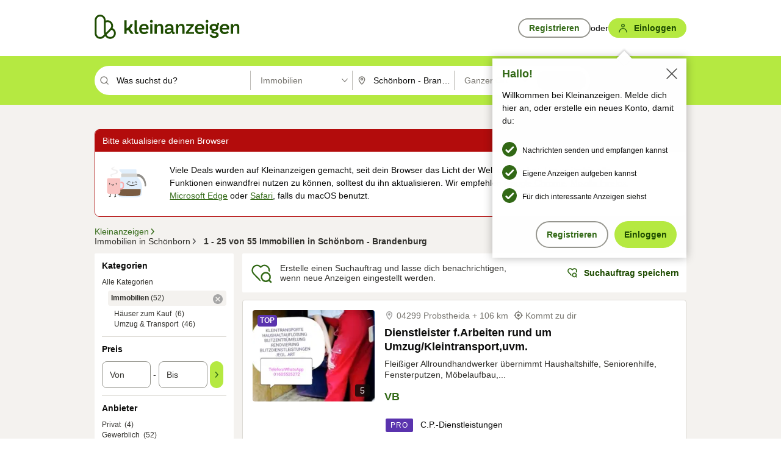

--- FILE ---
content_type: text/html;charset=UTF-8
request_url: https://www.kleinanzeigen.de/s-immobilien/schoenborn/c195l17056
body_size: 35760
content:


































































    
        
    
    


<!DOCTYPE html>
<html lang="de">
<head>
    <meta charset="UTF-8">
    <title>Kleinanzeigen für Immobilien in Schönborn - Brandenburg | kleinanzeigen.de</title>
    




<link rel="icon" href="/favicon.ico" sizes="32x32" />
<link rel="icon" href="/favicon.svg" type="image/svg+xml" />
<link rel="apple-touch-icon" href="/apple-touch-icon.png" />
<link rel="manifest" href="/manifest.webmanifest" />





    <meta name="viewport" content="width=device-width"/>

    <script type="text/javascript">window.pageType = 'ResultsBrowse';</script>
    
    
        <script>
          if (typeof window.__REACT_DEVTOOLS_GLOBAL_HOOK__ === 'object') {
            __REACT_DEVTOOLS_GLOBAL_HOOK__.inject = function () {
            };
          }
        </script>
    

    




<script src="https://static.kameleoon.com/kameleoonSDK-4-latest.js"></script>


<script src="https://n1ux7flhug.kameleoon.io/engine.js" async fetchpriority="high"></script>

<script>
    (function () {
        'use strict';

        
        
        
        window.kameleoonQueue = window.kameleoonQueue || [];

        
        function getVisitorCodeFromCookie() {
            const match = document.cookie.match(/kameleoonVisitorCode=([^;]+)/);
            return match ? match[1] : null;
        }

        
        function setVisitorCodeCookie(visitorCode) {
            if (visitorCode) {
                document.cookie = 'kameleoonVisitorCode=' + visitorCode
                    + '; Path=/; SameSite=Lax; Max-Age=31536000';
            }
        }

        
        function initializeSDK4() {
            if (window.KameleoonSDK && window.KameleoonSDK.KameleoonClient) {
                try {
                    const siteCode = 'n1ux7flhug';

                    
                    const existingVisitorCode = getVisitorCodeFromCookie();

                    
                    const clientConfig = {siteCode: siteCode};
                    if (existingVisitorCode) {
                        clientConfig.visitorCode = existingVisitorCode;
                    }

                    window.kameleoonClient = new window.KameleoonSDK.KameleoonClient(clientConfig);

                    
                    const visitorCode = window.kameleoonClient.getVisitorCode(existingVisitorCode);

                    
                    window.__KAMELEOON_VISITOR_CODE__ = visitorCode;

                    
                    if (!existingVisitorCode && visitorCode) {
                        setVisitorCodeCookie(visitorCode);
                    }

                    
                    window.kameleoonClient
                    .initialize()
                    .then(function () {
                        
                        window.kameleoonSDKReady = true;

                        
                        

                        window.kameleoonClient.getVariation(
                            { visitorCode: visitorCode, featureKey: "whishlist-trigger" }
                        );
                        window.kameleoonClient.getVariations(
                            { visitorCode: visitorCode, onlyActive: true }
                        );
                        window.kameleoonClient.flush();

                        
                        handleKameleoonSDKConsent();
                    })
                    .catch(function (error) {
                        
                        const errorEvent = new CustomEvent("kameleoon:error", {
                            detail: {
                                error: error,
                                siteCode: siteCode
                            }
                        });
                        document.dispatchEvent(errorEvent);
                    });
                } catch (ignore) {
                    
                }
            }
        }

        
        initializeSDK4();

        
        if (!window.kameleoonClient && !window.KameleoonSDK) {
            const checkSDK4 = setInterval(function () {
                if (window.KameleoonSDK) {
                    clearInterval(checkSDK4);
                    initializeSDK4();
                }
            }, 100);

            
            setTimeout(function () {
                clearInterval(checkSDK4);
            }, 5000);
        }

        
        function handleKameleoonSDKConsent() {
            if (!window.kameleoonClient) {
                return;
            }

            
            const visitorCode = window.__KAMELEOON_VISITOR_CODE__;
            if (!visitorCode) {
                return;
            }

            
            try {
                window.kameleoonClient.setLegalConsent(visitorCode, false);
            } catch (ignore) {
            }

            
            if (!document._kameleoonSDKConsentListenerAttached) {
                document.addEventListener("consentInterpretationChanged", function (event) {
                    try {
                        if (!window.kameleoonClient) {
                            return;
                        }

                        const interpretationFlags = event.detail?.consentInterpretation;
                        if (!interpretationFlags) {
                            return;
                        }

                        const kameleoonAllowed = interpretationFlags.kameleoonAllowed;

                        
                        const storedVisitorCode = window.__KAMELEOON_VISITOR_CODE__;
                        if (storedVisitorCode) {
                            window.kameleoonClient.setLegalConsent(storedVisitorCode,
                                kameleoonAllowed);
                        }
                    } catch (ignore) {
                    }
                });
                document._kameleoonSDKConsentListenerAttached = true;
            }
        }
        

        
        window.kameleoonIframeURL = "https://www.kleinanzeigen.de/bffstatic/ka-kameleoon/ka-kameleoon-iframe.html";

        const f = document.createElement("a");
        window.kameleoonLightIframe = false;
        f.href = window.kameleoonIframeURL;
        window.kameleoonIframeOrigin = f.origin || (f.protocol + "//" + f.hostname);

        const isDifferentOrigin = location.href.indexOf(window.kameleoonIframeOrigin) !== 0;

        if (isDifferentOrigin) {
            window.kameleoonLightIframe = true;

            const g = function (event) {
                if (
                    window.kameleoonIframeOrigin === event.origin &&
                    event.data &&
                    typeof event.data === "string" &&
                    event.data.indexOf("Kameleoon") === 0
                ) {
                    window.removeEventListener("message", g);
                    window.kameleoonExternalIFrameLoaded = true;

                    if (window.Kameleoon) {
                        eval(event.data);
                        Kameleoon.Analyst.load();
                    } else {
                        window.kameleoonExternalIFrameLoadedData = event.data;
                    }
                }
            };

            if (window.addEventListener) {
                window.addEventListener("message", g, false);
            }

            const h = document.createElement("iframe");
            h.src = window.kameleoonIframeURL;
            h.id = "kameleoonExternalIframe";
            h.style = "float: left !important; opacity: 0.0 !important; width: 0px !important; height: 0px !important;";
            document.head.appendChild(h);

            
            setTimeout(function () {
                if (!window.kameleoonExternalIFrameLoaded) {
                    window.kameleoonExternalIFrameLoaded = true;
                }
            }, 3000);
        } else {
            
            window.kameleoonExternalIFrameLoaded = true;
        }

        
    })();
</script>


    
    <script type="text/javascript"
            src="https://static.kleinanzeigen.de/static/js/belen/tracking/adblock-detection/advertising.o6vsfdxitnq.js"></script>
    <script type="text/javascript"
            src="https://static.kleinanzeigen.de/static/js/belen/tracking/adblock-detection/ads.o6vsfdxitnq.js"></script>
    <script type="text/javascript"
            src="https://static.kleinanzeigen.de/static/js/belen/tracking/adblock-detection/prebid.o6vsfdxitnq.js"></script>
    <script type="text/javascript"
            src="https://static.kleinanzeigen.de/static/js/belen/tracking/adblock-detection/advertising-detection.o6vsfdxitnq.js"></script>

    

    

    
        <meta name="description" content="Kleinanzeigen: Immobilien kaufen oder verkaufen - Jetzt in Schönborn finden oder inserieren! - kleinanzeigen.de"/>
    

    

    
    
        <meta name="format-detection" content="telephone=no">
    

    
        <meta property="al:ios:url" content="ebayk://s-immobilien/schoenborn/c195l17056?utm_source=SmartBanner&utm_medium=web&utm_campaign=SmartBanner"/>
        <meta property="al:ios:app_store_id" content="382596778"/>
        <meta property="al:ios:app_name" content="Kleinanzeigen"/>
    

    
        <link rel="canonical" href="https://www.kleinanzeigen.de/s-immobilien/schoenborn/c195l17056"/>
    

    
    
        <link rel="next" href="/s-immobilien/schoenborn/seite:2/c195l17056"/>
    

    
        <link rel="alternate" href="ios-app://382596778/ebayk/s-immobilien/schoenborn/c195l17056"/>
    
    
        <link rel="alternate" href="android-app://com.ebay.kleinanzeigen/ebayk/s-immobilien/schoenborn/c195l17056"/>
    

    
        <meta name="_csrf" content="d7cecb27-fe2a-4f09-9176-02aab119d1ff"/>
        <meta name="_csrf_header" content="X-CSRF-TOKEN"/>
    

    
    
        
        
            <meta name="robots" content="index, follow"/>
        
    

    
    
<script>
    (function(w,d,t,r,u)
    {
        var f,n,i;
        w[u]=w[u]||[],f=function()
        {
            var o={ti:"97000112"};
            o.q=w[u],w[u]=new UET(o),w[u].push("pageLoad")
        },
            n=d.createElement(t),n.setAttribute("data-src",r),n.setAttribute("data-consent-interpretation-flag","microsoftAdvertisingAllowed"),n.async=1,n.onload=n.onreadystatechange=function()
        {
            var s=this.readyState;
            s&&s!=="loaded"&&s!=="complete"||(f(),n.onload=n.onreadystatechange=null)
        },
            i=d.getElementsByTagName(t)[0],i.parentNode.insertBefore(n,i)
    })
    (window,document,"script","//bat.bing.com/bat.js","uetq");
</script>


    
    <link rel="search" type="application/opensearchdescription+xml" title="Kleinanzeigen"
          href="https://static.kleinanzeigen.de/static/xml/opensearch.xml"/>

    
    <meta name="p:domain_verify" content="8866d17f454742906fd2881a9bc207a0"/>

    
    <meta property="fb:app_id" content="129026183788759"/>
    <meta property="fb:page_id" content="118074381563675"/>
    <meta property="og:site_name" content="Kleinanzeigen"/>
    <meta property="og:country-name" content="Germany"/>

    
        
        
            
                
                
                    <meta property="og:image"
                          content="https://static.kleinanzeigen.de/static/img/common/logo/logo-kleinanzeigen-og-vertical.png"/>
                
            
        
    

    
        
        
            <meta property="og:type" content="website"/>
        
    

    
        
        
            <meta property="og:description" content="Kleinanzeigen: Immobilien kaufen oder verkaufen - Jetzt in Schönborn finden oder inserieren! - kleinanzeigen.de"/>
        
    

    
        
            <meta property="og:title" content="Kleinanzeigen für Immobilien | kleinanzeigen.de"/>
        
        
    

    
        <meta property="og:url" content="https://www.kleinanzeigen.de/s-immobilien/c195"/>
    
    
    
    
    

    
    <meta name="msvalidate.01" content="FB821594C9F8B6D5BA9D0847E8838D8A"/>

    
    <meta name="google-site-verification" content="mKHxIfCqo8NfW85vQla0XDNT2FPIEt85-o_DsUrrMpA"/>
    <meta name="google-adsense-account" content="sites-4137444386846037">

    
    <meta name="facebook-domain-verification" content="9bi0liwrnhj2yqnr230z9any02w2fk"/>

    <link rel="stylesheet" type="text/css" href="https://static.kleinanzeigen.de/static/css/all.ceej4l4bqou2.css"/>

    <link rel="stylesheet" type="text/css" href="https://www.kleinanzeigen.de/liberty/liberty-js-cp/liberty.css"/>

    
    <script type="text/javascript"
            src="https://static.kleinanzeigen.de/static/js/belen/tracking/GoogleAnalyticsQueueInitializer.1jos5abfv3uzf.js">
      alert('!')
    </script>

    
    <script type="text/javascript" data-src="https://www.google-analytics.com/analytics.js"
            data-consent-interpretation-flag="googleAnalyticsAllowed" async="async"></script>

    
    <script type="module" src="https://www.kleinanzeigen.de/gdpr/gdpr-consent-management-platform/es/tcfApiStub.min.js"></script>

    
<script>
    window.dataLayer = window.dataLayer || [];
</script>
<script>(function(w,d,s,l,i){w[l]=w[l]||[];w[l].push({'gtm.start': new Date().getTime(),event:'gtm.js'});var f=d.getElementsByTagName(s)[0], j=d.createElement(s),dl=l!='dataLayer'?'&l='+l:'';j.async=true;j.src= 'https://server.sgtm-legacy.kleinanzeigen.de/gtm.js?id='+i+dl;f.parentNode.insertBefore(j,f); })(window,document,'script','dataLayer','GTM-WHRTL83');</script>


    
    <script>
        (rtbhEvents = window.rtbhEvents || []).push(
            {
                eventType: 'custom',
                name: 'commercial',
                value: 'false' // true if user is commercial user
            }, {
                eventType: 'uid',
                id: 'unknown' }); // anonymized user id or unknown
    </script>
    

    
    <script type="text/plain" data-consent-interpretation-flag="facebookAllowed">
        !function(f,b,e,v,n,t,s)
        {if(f.fbq)return;n=f.fbq=function(){n.callMethod?
            n.callMethod.apply(n,arguments):n.queue.push(arguments)};
            if(!f._fbq)f._fbq=n;n.push=n;n.loaded=!0;n.version='2.0';
            n.queue=[];t=b.createElement(e);t.async=!0;
            t.src=v;s=b.getElementsByTagName(e)[0];
            s.parentNode.insertBefore(t,s)}(window,document,'script',
            'https://connect.facebook.net/en_US/fbevents.js');
        fbq('init', '1418401095075716');
        fbq('track', 'PageView');
    </script>
    

    <script type="application/ld+json">
        {
            "@context": "https://schema.org",
            "@type": "WebSite",
            "name": "Kleinanzeigen",
            "url": "https://www.kleinanzeigen.de"
        }
    </script>

    
    <script type="text/plain" data-consent-interpretation-flag="googleAnalyticsAllowed">
        (function(h,o,t,j,a,r){
            h.hj=h.hj||function(){(h.hj.q=h.hj.q||[]).push(arguments)};
            h._hjSettings={hjid:3779685,hjsv:6};
            a=o.getElementsByTagName('head')[0];
            r=o.createElement('script');r.async=1;
            r.src=t+h._hjSettings.hjid+j+h._hjSettings.hjsv;
            a.appendChild(r);
        })(window,document,'https://static.hotjar.com/c/hotjar-','.js?sv=');
    </script>

    













<script type="text/javascript">
    window.BelenConf = {
        jsBaseUrl: 'https://static.kleinanzeigen.de/static/js',
        isBrowse: 'true',
        isProd: true,
        initTime: new Date().getTime(),
        universalAnalyticsOpts: {
          account: "UA-24356365-9",
          domain: "kleinanzeigen.de",
          userId: "",
          dimensions: {"page_type":"ResultsBrowse","l1_category_id":"195","l2_category_id":"","l1_location_id":"7711","l2_location_id":"17056","l3_location_id":"","l4_location_id":"","selected_category_id":"195","selected_category_name":"Immobilien","selected_location_id":"17056","selected_location_name":"Schönborn","dimension15":"de_DE","dimension25":"0006_C|0064_B|0058_B","dimension28":"Lib_B;","search_keyword":"","onsite_search_results_page_number":"1","onsite_search_page_size":"25","onsite_search_total_results":"55","onsite_search_distance":"0.0","onsite_search_results_sort_type":"AGE_LOW_HIGH","click_source_domain":"(NULL)","click_campaign_parameters":"","l1_category_name":"Immobilien","l2_category_name":"","l1_location_name":"Brandenburg","l2_location_name":"Schönborn","l3_location_name":"","l4_location_name":"","attribute_count":"0","search_type":"Standard","search_attributes":"","adv_tg":"Lib_B","s_dc":"null","adv_experiment_tags":"desktop_10_a|desktop_6_c|desktop_11_default|desktop_12_default"},
          extraDimensions: {dimension73: window.noBlocker === true ? '0' : '1'},
          sendPageView: true,
        },
      tnsPhoneVerificationBundleUrl: 'https://www.kleinanzeigen.de/bffstatic/tns-phone-verification-web/tns-phone-verification-web-bundle.js',
      labs: {"activeExperiments":{"liberty-experiment-style":"A","SPEX-1529_adnami-script":"B","DESKTOP-promo-switch":"A","BLN-28130_re_top_ad":"A","ka-follower-network":"B","EBAYKAD-3536_floor_ai":"C","28379_virtual_staging_web":"A","KLUE-901-SRP-Extraction":"A","PRPL-252_ces_postad":"A","PRO-use-new-perf-data-src":"B","BIPHONE-9700_buy_now":"B","KLUE-1027-Autocomplete":"B","SPEX-1697_catto-t-group":"C","ORNG-381-pro-seller-badge":"B","FLPRO-898_kundenansprache":"B"}}
    };

</script>


    
        







<script type="text/javascript">
window.LibertyConf = {
    isLibertyModelAvailable: true,
    
        reportingEnabled: false,
        experimentalEnabled: false,
        marketCode: 'ebayk',
        activeLabsExperiments: {"liberty-experiment-style":"A","SPEX-1529_adnami-script":"B","DESKTOP-promo-switch":"A","BLN-28130_re_top_ad":"A","ka-follower-network":"B","EBAYKAD-3536_floor_ai":"C","28379_virtual_staging_web":"A","KLUE-901-SRP-Extraction":"A","PRPL-252_ces_postad":"A","PRO-use-new-perf-data-src":"B","BIPHONE-9700_buy_now":"B","KLUE-1027-Autocomplete":"B","SPEX-1697_catto-t-group":"C","ORNG-381-pro-seller-badge":"B","FLPRO-898_kundenansprache":"B"},
        hashedUserEmailByAlgorithm: {
          md5: "",
          sha256: "",
        },
        
            
                srpPageNumber: 1,
            
            
        
        hashedUserId: null,
        kaCategoryIdL1: 195,
        kaCategoryIdL2: null,
        luckyNumber: 57741122,
    
};

</script>


        
<script
    type="text/plain"
    data-consent-interpretation-flag="liveRampAllowed"
>
    //'envelopeMoudleReady'event-Handler ensures the library is ready to receive the config
    window.addEventListener("envelopeModuleReady", function () {
      if (
        !window.LibertyConf?.hashedUserEmailByAlgorithm?.md5 ||
        !window.LibertyConf?.hashedUserEmailByAlgorithm.sha256
      ) {
        return;
      }

      atsenvelopemodule.setAdditionalData({
        type: "emailHashes",
        id: [
          window.LibertyConf.hashedUserEmailByAlgorithm.md5,
          window.LibertyConf.hashedUserEmailByAlgorithm.sha256,
        ],
      });
    });
</script>
<script
    type="text/javascript"
    data-src="https://ats-wrapper.privacymanager.io/ats-modules/edd2ad8f-34e0-4ee5-bff7-d8043242650a/ats.js"
    data-consent-interpretation-flag="liveRampAllowed"
    async="async"
></script>

        <!-- required by liberty -->
<script>
    window.pbjs = window.pbjs || {};
    window.pbjs.que = window.pbjs.que || [];
</script>
<script type="text/javascript" src="https://www.kleinanzeigen.de/liberty/liberty-js-cp/prebid/prebid.js" async></script>

        


<script>
    window.googletag = window.googletag || {};
    window.googletag.cmd = window.googletag.cmd || [];
</script>
<script type="text/javascript" data-src="https://securepubads.g.doubleclick.net/tag/js/gpt.js" data-consent-interpretation-flag="googleAdvertisingFeaturesAllowed" async></script>

        
<script>
    function queue() {
        window._googCsa.q = window._googCsa.q || [];
        window._googCsa.q.push(arguments);
    }
    window._googCsa = window._googCsa || queue;
    window._googCsa.t = 1 * new Date();
</script>
<script type="text/javascript" data-src="https://www.google.com/adsense/search/ads.js" data-consent-interpretation-flag="googleAdvertisingFeaturesAllowed" async></script>



        
<script>
    window.Criteo = window.Criteo || {};
    window.Criteo.events = window.Criteo.events || [];
    // criteo script is loaded after tcfApiBanner is loaded
</script>
<script type="text/javascript" data-src="https://static.criteo.net/js/ld/publishertag.js" data-consent-interpretation-flag="criteoAllowed" async></script>



        <script type="text/javascript" async data-src="https://cdn.confiant-integrations.net/UnRkNzNyelV4bG5Pb3NNQnBnS25uTlJJelZnPQ/gpt_and_prebid/config.js" data-consent-interpretation-flag="confiantAllowed"></script>


        

<script type="text/javascript" data-src="https://c.amazon-adsystem.com/aax2/apstag.js" data-consent-interpretation-flag="amazonAdvertisingAllowed" async></script>

        <script type="text/javascript" src="https://www.kleinanzeigen.de/liberty/liberty-js-cp/liberty.min.js" async></script>

    

    
        

            <script type="text/javascript" src="https://static.kleinanzeigen.de/static/js/top.a607wl778gcm.js"></script>

            <script type="text/javascript">
              window.belenScripts = [];
              
              
              
              window.belenScripts.push("https://static.kleinanzeigen.de/static/js/base.iknchxfyvbxg.js");
              
              
              
              window.belenScripts.push("https://static.kleinanzeigen.de/static/js/search-all.18rw4wq2k3t6h.js");
              
            </script>
        
        
    
    


    <script type="text/javascript">
      var externalScripts = [];

      function handleDomReady() {
        $(document).ready(function () {

          var enabledAdblocker = window.noBlocker !== true;
          if (enabledAdblocker) {
            // We disable all sticky ad slots due to the AAX Acceptable Ads policy for activated adblockers.
            Belen.Advertiser.Sticky.removeStickiness();
          }

          
          // NOTE: LibertyWrapper.init needs to be executed before jsFunctionInitController so that the
          // global defined LibertyWrapper.libertyInstance is present.

          LibertyWrapper.init({"uuid":"09b92666-1a01-4562-a494-ab3277003b0f","dynamicConditionExpression":"%gdpr_google_advertising_features_allowed% != true || %gdpr_the_adex_allowed% != true || %gdpr_criteo_allowed% != true || %gdpr_facebook_allowed% != true || %gdpr_amazon_advertising_allowed% != true || %gdpr_microsoft_advertising_allowed% != true","platform":"DESKTOP","pageType":"SRPB","pageLevelSettings":[{"type":"adsense_web","settings":{"hl":"de","gl":"de","linkTarget":"_blank","query":"%QUERY%","siteLinks":true,"channel":"%AFS_CHANNEL%","pubId":"ebay-kleinanzeigen-de-browse","numRepeated":0,"clickableBackgrounds":true,"adsafe":"high"}},{"type":"display_web","settings":{"pageUrl":"%CURRENT_URL%","dfpTargets":"%DFP_TARGETS%","userIdHash":"%USER_ID_HASH%","refreshInterval":20000}},{"type":"display_web_aax","settings":{}}],"slots":[{"advertisers":[{"type":"adsense_web","adSettingId":"d721a469-ab11-4cf2-a41b-84879c4b2751","adSettingName":"afs-native_desktop_srpb_inline_GDPR_NoConsent","settings":{"number":1,"styleId":"1634102799","width":"726px"}},{"type":"display_web","adSettingId":"61202a59-78bb-487d-a9e5-1ab0889dc0e3","adSettingName":"display_desktop_feed_w/oBidders","settings":{"code":"/7233/eBay_Kleinanzeigen_X/feed","refreshIntervalEnabled":true,"sizes":["fluid",[1,1],[728,130],[728,250],[300,250],[728,90]]}}],"adblockAdvertisers":[{"type":"display_web_aax","adSettingId":"0818a534-1ab2-4e67-bee4-e1d3701351ad","adSettingName":"Blockthrough_display_desktop_feed_adblock","settings":{"sizes":["fluid",[1,1],[728,130],[728,250],[300,250],[728,90]],"dfpTargets":"%DFP_TARGETS%","code":"/7233/eBay_Kleinanzeigen_X/feed"}}],"positionId":"2","positionName":"srpb-result-list-2","containerId":"liberty-2-srpb-result-list-2","trackingCode":"10502"},{"advertisers":[{"type":"adsense_web","adSettingId":"d721a469-ab11-4cf2-a41b-84879c4b2751","adSettingName":"afs-native_desktop_srpb_inline_GDPR_NoConsent","settings":{"number":1,"styleId":"1634102799","width":"726px"}},{"type":"display_web","adSettingId":"61202a59-78bb-487d-a9e5-1ab0889dc0e3","adSettingName":"display_desktop_feed_w/oBidders","settings":{"code":"/7233/eBay_Kleinanzeigen_X/feed","refreshIntervalEnabled":true,"sizes":["fluid",[1,1],[728,130],[728,250],[300,250],[728,90]]}}],"adblockAdvertisers":[{"type":"display_web_aax","adSettingId":"0818a534-1ab2-4e67-bee4-e1d3701351ad","adSettingName":"Blockthrough_display_desktop_feed_adblock","settings":{"sizes":["fluid",[1,1],[728,130],[728,250],[300,250],[728,90]],"dfpTargets":"%DFP_TARGETS%","code":"/7233/eBay_Kleinanzeigen_X/feed"}}],"positionId":"5","positionName":"srpb-result-list-5","containerId":"liberty-5-srpb-result-list-5","trackingCode":"10505"},{"advertisers":[{"type":"display_web","adSettingId":"eedc4261-f059-11eb-8025-e9c4d0bf29d0","adSettingName":"pro_seller_promotion_desktop","settings":{"sizes":["fluid"],"code":"/7233/Empire/desktop/pro_seller_promotion","subtype":"pro_seller"}}],"adblockAdvertisers":[{"type":"display_web_aax","adSettingId":"0818a534-1ab2-4e67-bee4-e1d3701351ad","adSettingName":"Blockthrough_display_desktop_feed_adblock","settings":{"sizes":["fluid",[1,1],[728,130],[728,250],[300,250],[728,90]],"dfpTargets":"%DFP_TARGETS%","code":"/7233/eBay_Kleinanzeigen_X/feed"}}],"positionId":"8","positionName":"srpb-result-list-8","containerId":"liberty-8-srpb-result-list-8","trackingCode":"10508"},{"advertisers":[{"type":"adsense_web","adSettingId":"d721a469-ab11-4cf2-a41b-84879c4b2751","adSettingName":"afs-native_desktop_srpb_inline_GDPR_NoConsent","settings":{"number":1,"styleId":"1634102799","width":"726px"}},{"type":"display_web","adSettingId":"61202a59-78bb-487d-a9e5-1ab0889dc0e3","adSettingName":"display_desktop_feed_w/oBidders","settings":{"code":"/7233/eBay_Kleinanzeigen_X/feed","refreshIntervalEnabled":true,"sizes":["fluid",[1,1],[728,130],[728,250],[300,250],[728,90]]}}],"adblockAdvertisers":[{"type":"display_web_aax","adSettingId":"0818a534-1ab2-4e67-bee4-e1d3701351ad","adSettingName":"Blockthrough_display_desktop_feed_adblock","settings":{"sizes":["fluid",[1,1],[728,130],[728,250],[300,250],[728,90]],"dfpTargets":"%DFP_TARGETS%","code":"/7233/eBay_Kleinanzeigen_X/feed"}}],"positionId":"15","positionName":"srpb-result-list-15","containerId":"liberty-15-srpb-result-list-15","trackingCode":"10515"},{"advertisers":[{"type":"adsense_web","adSettingId":"d721a469-ab11-4cf2-a41b-84879c4b2751","adSettingName":"afs-native_desktop_srpb_inline_GDPR_NoConsent","settings":{"number":1,"styleId":"1634102799","width":"726px"}},{"type":"display_web","adSettingId":"61202a59-78bb-487d-a9e5-1ab0889dc0e3","adSettingName":"display_desktop_feed_w/oBidders","settings":{"code":"/7233/eBay_Kleinanzeigen_X/feed","refreshIntervalEnabled":true,"sizes":["fluid",[1,1],[728,130],[728,250],[300,250],[728,90]]}}],"adblockAdvertisers":[{"type":"display_web_aax","adSettingId":"0818a534-1ab2-4e67-bee4-e1d3701351ad","adSettingName":"Blockthrough_display_desktop_feed_adblock","settings":{"sizes":["fluid",[1,1],[728,130],[728,250],[300,250],[728,90]],"dfpTargets":"%DFP_TARGETS%","code":"/7233/eBay_Kleinanzeigen_X/feed"}}],"positionId":"18","positionName":"srpb-result-list-18","containerId":"liberty-18-srpb-result-list-18","trackingCode":"10518"},{"advertisers":[{"type":"adsense_web","adSettingId":"d721a469-ab11-4cf2-a41b-84879c4b2751","adSettingName":"afs-native_desktop_srpb_inline_GDPR_NoConsent","settings":{"number":1,"styleId":"1634102799","width":"726px"}},{"type":"display_web","adSettingId":"61202a59-78bb-487d-a9e5-1ab0889dc0e3","adSettingName":"display_desktop_feed_w/oBidders","settings":{"code":"/7233/eBay_Kleinanzeigen_X/feed","refreshIntervalEnabled":true,"sizes":["fluid",[1,1],[728,130],[728,250],[300,250],[728,90]]}}],"adblockAdvertisers":[{"type":"display_web_aax","adSettingId":"0818a534-1ab2-4e67-bee4-e1d3701351ad","adSettingName":"Blockthrough_display_desktop_feed_adblock","settings":{"sizes":["fluid",[1,1],[728,130],[728,250],[300,250],[728,90]],"dfpTargets":"%DFP_TARGETS%","code":"/7233/eBay_Kleinanzeigen_X/feed"}}],"positionId":"25","positionName":"srpb-result-list-25","containerId":"liberty-25-srpb-result-list-25","trackingCode":"10525"},{"advertisers":[{"type":"display_web","adSettingId":"88b6a548-9c78-4215-bff0-2646bfc3333f","adSettingName":"display_desktop_btf_left_skyscraper_w/oBidders","settings":{"code":"/7233/eBay_Kleinanzeigen_X/BTF/left","refreshIntervalEnabled":true,"sizes":[[200,600],[160,600]]}}],"adblockAdvertisers":[{"type":"display_web_aax","adSettingId":"c54f33fa-db6b-4839-9df0-f7c734e9f59b","adSettingName":"Blockthrough_display_desktop_btf_sky-left_sky-without-mrec_adblock","settings":{"dfpTargets":"%DFP_TARGETS%","code":"/7233/eBay_Kleinanzeigen_X/BTF/left","sizes":[[120,600],[200,600],[160,600]]}}],"positionId":"52","positionName":"srpb-sky-btf-left","containerId":"liberty-52-srpb-sky-btf-left","trackingCode":"10552"},{"advertisers":[{"type":"display_web","adSettingId":"891dacc3-54ab-4ab0-8102-08230bc3aeb5","adSettingName":"display_desktop_atf_right_skyscraper_w/oBidders","settings":{"code":"/7233/eBay_Kleinanzeigen_X/ATF/right","refreshIntervalEnabled":true,"sizes":[[300,600],[160,600],[120,600]]}}],"adblockAdvertisers":[{"type":"display_web_aax","adSettingId":"d538b66b-6fab-461a-9d0a-c1bcc987f32e","adSettingName":"Blockthrough_display_desktop_atf_sky-right_sky-or-mrec_adblock","settings":{"dfpTargets":"%DFP_TARGETS%","code":"/7233/eBay_Kleinanzeigen_X/ATF/right","sizes":["fluid",[300,250],[120,600],[160,600],[200,600],[300,600]]}}],"positionId":"53","positionName":"srpb-sky-atf-right","containerId":"liberty-53-srpb-sky-atf-right","trackingCode":"10553"},{"advertisers":[{"type":"adsense_web","adSettingId":"c4ee9d9a-33fe-41da-b57e-def316e7993a","adSettingName":"afs-native_desktop_srpb_billboard_GDPR_NoConsent","settings":{"number":3,"styleId":"1634102799","width":"920px"}},{"type":"display_web","adSettingId":"47821362-f913-4d88-a567-7f05cb6ea36e","adSettingName":"display_desktop_btf_billboard_w/oBidders","settings":{"code":"/7233/eBay_Kleinanzeigen_X/BTF/bottom","refreshIntervalEnabled":true,"sizes":[[970,250],[800,250],[970,90],[728,90]]}}],"adblockAdvertisers":[{"type":"display_web_aax","adSettingId":"ba667de5-b160-4f0f-99e8-3b83a452dfa7","adSettingName":"Blockthrough_display_desktop_btf_bottom_adblock","settings":{"code":"/7233/eBay_Kleinanzeigen_X/BTF/bottom","sizes":[[970,250],[800,250],[970,90],[728,90]],"dfpTargets":"%DFP_TARGETS%"}}],"positionId":"55","positionName":"srpb-btf-billboard","containerId":"liberty-55-srpb-btf-billboard","trackingCode":"10555"},{"advertisers":[{"type":"display_web","adSettingId":"871e1873-5cbc-4f42-9111-8ebd39fe2a3d","adSettingName":"display_desktop_atf_left_skyscraper_w/oBidders","settings":{"code":"/7233/eBay_Kleinanzeigen_X/ATF/left","refreshIntervalEnabled":true,"sizes":[[300,600],[160,600],[120,600]]}}],"adblockAdvertisers":[{"type":"display_web_aax","adSettingId":"52218f50-b355-449e-bafb-a823df21c47d","adSettingName":"Blockthrough_display_desktop_atf_sky-left_sky-or-mrec_adblock","settings":{"code":"/7233/eBay_Kleinanzeigen_X/ATF/left","dfpTargets":"%DFP_TARGETS%","sizes":["fluid",[300,250],[120,600],[160,600],[220,600],[300,600]]}}],"positionId":"56","positionName":"srpb-sky-atf-left","containerId":"liberty-56-srpb-sky-atf-left","trackingCode":"10556"},{"advertisers":[{"type":"display_web","adSettingId":"d4bfd928-4e80-4e12-9223-9a6253e2ff3a","adSettingName":"display_desktop_btf_left_below_w/oBidders","settings":{"code":"/7233/eBay_Kleinanzeigen_X/BTF/left","refreshIntervalEnabled":true,"sizes":[[300,600],[160,600],[120,600]]}}],"adblockAdvertisers":[{"type":"display_web_aax","adSettingId":"2bc0081e-b3ac-4911-a4b9-16bce30babb7","adSettingName":"Blockthrough_display_desktop_btf_sky-left_sky-or-mrec_adblock","settings":{"code":"/7233/eBay_Kleinanzeigen_X/BTF/left","dfpTargets":"%DFP_TARGETS%","sizes":["fluid",[300,250],[120,600],[160,600],[200,600],[300,600]]}}],"positionId":"57","positionName":"srpb-sky-btf-left-below","containerId":"liberty-57-srpb-sky-btf-left-below","trackingCode":"10557"},{"advertisers":[{"type":"display_web","adSettingId":"b6c02fb1-e387-4172-97e3-4a6d48e256ec","adSettingName":"display_desktop_btf_right_below_w/oBidders","settings":{"code":"/7233/eBay_Kleinanzeigen_X/BTF/right","refreshIntervalEnabled":true,"sizes":[[300,600],[160,600],[120,600]]}}],"adblockAdvertisers":[{"type":"display_web_aax","adSettingId":"f99e4b02-9e68-49da-8536-c8395c38962d","adSettingName":"Blockthrough_display_desktop_btf_sky-right_sky-or-mrec_adblock","settings":{"code":"/7233/eBay_Kleinanzeigen_X/BTF/right","sizes":[[300,600],[160,600],[120,600]],"dfpTargets":"%DFP_TARGETS%"}}],"positionId":"58","positionName":"srpb-sky-btf-right-below","containerId":"liberty-58-srpb-sky-btf-right-below","trackingCode":"10558"},{"advertisers":[{"type":"adsense_web","adSettingId":"c48d9250-23b2-433d-b0e0-84ffd2bb90a4","adSettingName":"afs-native_desktop_srpb_middle_GDPR_NoConsent","settings":{"number":2,"styleId":"1634102799","width":"726px"}},{"type":"display_web","adSettingId":"61202a59-78bb-487d-a9e5-1ab0889dc0e3","adSettingName":"display_desktop_feed_w/oBidders","settings":{"code":"/7233/eBay_Kleinanzeigen_X/feed","refreshIntervalEnabled":true,"sizes":["fluid",[1,1],[728,130],[728,250],[300,250],[728,90]]}}],"adblockAdvertisers":[{"type":"display_web_aax","adSettingId":"0818a534-1ab2-4e67-bee4-e1d3701351ad","adSettingName":"Blockthrough_display_desktop_feed_adblock","settings":{"sizes":["fluid",[1,1],[728,130],[728,250],[300,250],[728,90]],"dfpTargets":"%DFP_TARGETS%","code":"/7233/eBay_Kleinanzeigen_X/feed"}}],"positionId":"91","positionName":"srpb-middle","containerId":"liberty-91-srpb-middle","trackingCode":"10591"}],"queries":["haus","wohnung","mietwohnung"],"trackingDimensions":{},"decisionEngineContext":{},"attributionCode":"desktop_b_srpb_195","attributionCodeSource":"desktop_b_srpb_195","groupName":"b","groupNameSource":"b","iab2CategoryIds":["441"],"experiments":[{"name":"liberty-prebid-update","variant":"A","revenueId":"10","trackingTag":"desktop_10_a"},{"name":"experiment_distribution","variant":"C","revenueId":"6","trackingTag":"desktop_6_c"},{"name":"SPEX-1587_takeover-group","variant":"DEFAULT","revenueId":"11","trackingTag":"desktop_11_default"},{"name":"page-selection-snapshots","variant":"DEFAULT","revenueId":"12","trackingTag":"desktop_12_default"}],"gdprConsentInterpretationFlags":{"gdpr_google_advertising_features_allowed":false,"gdpr_the_adex_allowed":false,"gdpr_criteo_allowed":false,"gdpr_facebook_allowed":false,"gdpr_amazon_advertising_allowed":false,"gdpr_the_trade_desk_euid_allowed":false,"gdpr_microsoft_advertising_allowed":false,"gdpr_advertising_full_consent":false}}, {"%ENCODED_BIDDER_CUSTOM_PARAMS%":{"pt":"ResultsBrowse","ct":"195","page":"Browse","cat":"195","tcat":"0","city":"Brandenburg_Schoenborn","plz":"","kw":"","lsc":[],"lsk":[],"region":"Brandenburg","hn":"kleinanzeigen.de","hu":"","li":"0","user_logged_in":"false","polaris":"off","g_lsk":[],"ptg":"liberty-experiment-style-a%2CSPEX-1529_adnami-script-b%2CDESKTOP-promo-switch-a%2CBLN-28130_re_top_ad-a%2Cka-follower-network-b%2CEBAYKAD-3536_floor_ai-c%2C28379_virtual_staging_web-a%2CKLUE-901-SRP-Extraction-a%2CPRPL-252_ces_postad-a%2CPRO-use-new-perf-data-src-b%2CBIPHONE-9700_buy_now-b%2CKLUE-1027-Autocomplete-b%2CSPEX-1697_catto-t-group-c%2CORNG-381-pro-seller-badge-b%2CFLPRO-898_kundenansprache-b","labstest":"desktop_1_c%2Cdesktop_3_unrecognized","Verkaeufer":"","Angebotstyp":"","g_pn":"1","yo_web":"desktop_b_srpb_195%2Cdesktop_b","yo_web_source":"desktop_b_srpb_195%2Cdesktop_b","lat":"51.5965","lon":"13.4983","radius":"4.77","location_id":"17056"},"%USER_ID_HASH%":"","%DFP_TARGETS%":{"pt":"ResultsBrowse","ct":"195","page":"Browse","cat":"195","tcat":"0","city":"Brandenburg_Schoenborn","plz":"","kw":"","lsc":[],"lsk":[],"region":"Brandenburg","hn":"kleinanzeigen.de","hu":"","li":"0","user_logged_in":"false","polaris":"off","g_lsk":[],"ptg":"liberty-experiment-style-a,SPEX-1529_adnami-script-b,DESKTOP-promo-switch-a,BLN-28130_re_top_ad-a,ka-follower-network-b,EBAYKAD-3536_floor_ai-c,28379_virtual_staging_web-a,KLUE-901-SRP-Extraction-a,PRPL-252_ces_postad-a,PRO-use-new-perf-data-src-b,BIPHONE-9700_buy_now-b,KLUE-1027-Autocomplete-b,SPEX-1697_catto-t-group-c,ORNG-381-pro-seller-badge-b,FLPRO-898_kundenansprache-b","labstest":"desktop_1_c,desktop_3_unrecognized","Verkaeufer":"","Angebotstyp":"","g_pn":"1","yo_web":"desktop_b_srpb_195,desktop_b","yo_web_source":"desktop_b_srpb_195,desktop_b","lat":"51.5965","lon":"13.4983","radius":"4.77","location_id":"17056"},"%LUCKY_NUMBER%":57741122,"%AFS_CHANNEL%":"desktop_b_srpb_195+desktop_1_c+desktop_3_unrecognized","%BIDDER_CUSTOM_PARAMS%":{"pt":"ResultsBrowse","ct":"195","page":"Browse","cat":"195","tcat":"0","city":"Brandenburg_Schoenborn","plz":"","kw":"","lsc":[],"lsk":[],"region":"Brandenburg","hn":"kleinanzeigen.de","hu":"","li":"0","user_logged_in":"false","polaris":"off","g_lsk":[],"ptg":"liberty-experiment-style-a,SPEX-1529_adnami-script-b,DESKTOP-promo-switch-a,BLN-28130_re_top_ad-a,ka-follower-network-b,EBAYKAD-3536_floor_ai-c,28379_virtual_staging_web-a,KLUE-901-SRP-Extraction-a,PRPL-252_ces_postad-a,PRO-use-new-perf-data-src-b,BIPHONE-9700_buy_now-b,KLUE-1027-Autocomplete-b,SPEX-1697_catto-t-group-c,ORNG-381-pro-seller-badge-b,FLPRO-898_kundenansprache-b","labstest":"desktop_1_c,desktop_3_unrecognized","Verkaeufer":"","Angebotstyp":"","g_pn":"1","yo_web":"desktop_b_srpb_195,desktop_b","yo_web_source":"desktop_b_srpb_195,desktop_b","lat":"51.5965","lon":"13.4983","radius":"4.77","location_id":"17056"},"%QUERY%":""});
          

          // Tracking
          
          Belen.Tracking.initTrackingData({l1CategoryId:"195"});

          

          
          
          
          Belen.TrackingDispatcher.cleanLastEvent();
          
          

          Belen.TrackingDispatcher.init();
          

          // init common view
          Belen.Common.CommonView.init();

          // init page view
          
          try {
            window.eventCategory = "ResultsBrowse";
    window.BelenConf.isBrowse = true
    Belen.Search.ResultListView.init({
    

    categoryName: 'Immobilien',
    userId: '',
    criteoItems: [3095147182,2790894972,3120543988],
    rtbHouseItems: [3095147182,2790894972,3120543988,3279716058,3279715915],
    browseCategoryAjaxUrl:'/s-kategorien.json',
    dominantCategoryId:'',
    savedSearchDeleteUrl: '/m-suche-loeschen.json',
    savedSearchCreateUrl: '/m-suche-abonnieren.json',
    savedSearchLoginUrl: 'https://www.kleinanzeigen.de/m-einloggen.html?targetUrl=%2Fm-suche-abonnieren-neu.html%3Fcsrf%3Dd7cecb27-fe2a-4f09-9176-02aab119d1ff',
    isUserLoggedIn: false,
    isBrowse: true,
    isZSRP: false,
    categoryId: "195",
    parentCategoryId: "0",
    bizUserType: '',
    shouldShowCesModal: false,
    isSavedSearch: false,
    googleAnalyticsAccount: "UA-24356365-9",
    currentUrl: "%2Fs-immobilien%2Fschoenborn%2Fc195l17056"
    });

    

    function orUndefined(value) {
        return value === '' ? undefined : value;
    }

    // GA4 helpers to match required types
    function valOrUnknown(value) {
        return value && value !== '' ? value : 'unknown';
    }
    function formatPriceOrUnknown(value) {
        return value && value !== '' ? Number(value).toFixed(2) : 'unknown';
    }
    const SELLER_TYPE_MAP = {
        PRIVATE: 'Private',
        TRADE: 'Trade'
    };

    let items = [];
    let index = 0;

    

            index += 1;

            items.push({
                item_id: valOrUnknown('2337080763'),
                item_name: valOrUnknown('Dienstleister f.Arbeiten rund um Umzug/Kleintransport,uvm.'),
                item_category: valOrUnknown('297'),
                item_category2: valOrUnknown('296'),
                item_category3: valOrUnknown(''),
                price: formatPriceOrUnknown(''),
                item_variant: 'organic_ad',
                ad_seller_type: (function(){
                    var type = 'COMMERCIAL';
                    return SELLER_TYPE_MAP[type] || 'unknown';
                })(),
                index: '(' + 0 + ',' + index + ')'
            });
        

            index += 1;

            items.push({
                item_id: valOrUnknown('3264698673'),
                item_name: valOrUnknown('Umzüge und Transport aller Arten'),
                item_category: valOrUnknown('195'),
                item_category2: valOrUnknown('238'),
                item_category3: valOrUnknown(''),
                price: formatPriceOrUnknown('20'),
                item_variant: 'organic_ad',
                ad_seller_type: (function(){
                    var type = 'COMMERCIAL';
                    return SELLER_TYPE_MAP[type] || 'unknown';
                })(),
                index: '(' + 0 + ',' + index + ')'
            });
        

            index += 1;

            items.push({
                item_id: valOrUnknown('3300927805'),
                item_name: valOrUnknown('Umzugsfirma, Umzug, Möbeltransport, Möbelmontage, Küchenmontage'),
                item_category: valOrUnknown('195'),
                item_category2: valOrUnknown('238'),
                item_category3: valOrUnknown(''),
                price: formatPriceOrUnknown(''),
                item_variant: 'organic_ad',
                ad_seller_type: (function(){
                    var type = 'COMMERCIAL';
                    return SELLER_TYPE_MAP[type] || 'unknown';
                })(),
                index: '(' + 0 + ',' + index + ')'
            });
        

            index += 1;

            items.push({
                item_id: valOrUnknown('3095147182'),
                item_name: valOrUnknown('❗ Deutschlandweite LIEFERUNG gebrauchte BÜROMÖBEL ❗'),
                item_category: valOrUnknown('195'),
                item_category2: valOrUnknown('238'),
                item_category3: valOrUnknown(''),
                price: formatPriceOrUnknown(''),
                item_variant: 'organic_ad',
                ad_seller_type: (function(){
                    var type = 'COMMERCIAL';
                    return SELLER_TYPE_MAP[type] || 'unknown';
                })(),
                index: '(' + 0 + ',' + index + ')'
            });
        

            index += 1;

            items.push({
                item_id: valOrUnknown('2790894972'),
                item_name: valOrUnknown('Umzüge, Transport,Entrümpelung, Möbeltaxi in Berlin und Umgebung'),
                item_category: valOrUnknown('195'),
                item_category2: valOrUnknown('238'),
                item_category3: valOrUnknown(''),
                price: formatPriceOrUnknown('25'),
                item_variant: 'organic_ad',
                ad_seller_type: (function(){
                    var type = 'COMMERCIAL';
                    return SELLER_TYPE_MAP[type] || 'unknown';
                })(),
                index: '(' + 0 + ',' + index + ')'
            });
        

            index += 1;

            items.push({
                item_id: valOrUnknown('3288558767'),
                item_name: valOrUnknown('Umzugsfirma, Umzüge, Umzug, Transporte, Umzugshelfer, Möbeltransport,'),
                item_category: valOrUnknown('195'),
                item_category2: valOrUnknown('238'),
                item_category3: valOrUnknown(''),
                price: formatPriceOrUnknown(''),
                item_variant: 'organic_ad',
                ad_seller_type: (function(){
                    var type = 'COMMERCIAL';
                    return SELLER_TYPE_MAP[type] || 'unknown';
                })(),
                index: '(' + 0 + ',' + index + ')'
            });
        

            index += 1;

            items.push({
                item_id: valOrUnknown('3280184914'),
                item_name: valOrUnknown('Sperrmüll/Entsorgung/Entrümplungen/Haushaltsauflösung/Transport'),
                item_category: valOrUnknown('195'),
                item_category2: valOrUnknown('238'),
                item_category3: valOrUnknown(''),
                price: formatPriceOrUnknown('20'),
                item_variant: 'organic_ad',
                ad_seller_type: (function(){
                    var type = 'COMMERCIAL';
                    return SELLER_TYPE_MAP[type] || 'unknown';
                })(),
                index: '(' + 0 + ',' + index + ')'
            });
        

            index += 1;

            items.push({
                item_id: valOrUnknown('3222668766'),
                item_name: valOrUnknown('Umzugsfirma,Entrümplung,Umzugshelfer,Moving,Möbeltaxi,topAngbot'),
                item_category: valOrUnknown('195'),
                item_category2: valOrUnknown('238'),
                item_category3: valOrUnknown(''),
                price: formatPriceOrUnknown('15'),
                item_variant: 'organic_ad',
                ad_seller_type: (function(){
                    var type = 'COMMERCIAL';
                    return SELLER_TYPE_MAP[type] || 'unknown';
                })(),
                index: '(' + 0 + ',' + index + ')'
            });
        

            index += 1;

            items.push({
                item_id: valOrUnknown('2764242640'),
                item_name: valOrUnknown('Umzugsfirma Umzugshelfer Umzugshilfe Fern Umzüge Transportservice'),
                item_category: valOrUnknown('297'),
                item_category2: valOrUnknown('296'),
                item_category3: valOrUnknown(''),
                price: formatPriceOrUnknown(''),
                item_variant: 'organic_ad',
                ad_seller_type: (function(){
                    var type = 'COMMERCIAL';
                    return SELLER_TYPE_MAP[type] || 'unknown';
                })(),
                index: '(' + 0 + ',' + index + ')'
            });
        

            index += 1;

            items.push({
                item_id: valOrUnknown('3120543988'),
                item_name: valOrUnknown('Entrümpelung Messi Haushalt Sperrmüllentsorgung Wohnungsauflösung'),
                item_category: valOrUnknown('195'),
                item_category2: valOrUnknown('238'),
                item_category3: valOrUnknown(''),
                price: formatPriceOrUnknown(''),
                item_variant: 'organic_ad',
                ad_seller_type: (function(){
                    var type = 'COMMERCIAL';
                    return SELLER_TYPE_MAP[type] || 'unknown';
                })(),
                index: '(' + 0 + ',' + index + ')'
            });
        

            index += 1;

            items.push({
                item_id: valOrUnknown('3095003595'),
                item_name: valOrUnknown('Umzug Nah &amp; Fern + Umzugshelfer + Transport + Möbeltaxi'),
                item_category: valOrUnknown('195'),
                item_category2: valOrUnknown('238'),
                item_category3: valOrUnknown(''),
                price: formatPriceOrUnknown('15'),
                item_variant: 'organic_ad',
                ad_seller_type: (function(){
                    var type = 'COMMERCIAL';
                    return SELLER_TYPE_MAP[type] || 'unknown';
                })(),
                index: '(' + 0 + ',' + index + ')'
            });
        

            index += 1;

            items.push({
                item_id: valOrUnknown('3305318112'),
                item_name: valOrUnknown('Fullservice UMZÜGE komplett. Für alles 1 Rechnung - alles aus 1 Hand: Umzug, Montagen, Installationen (Elektro, Sanitär, Umbauten), Küchenplanung, Renovierung'),
                item_category: valOrUnknown('195'),
                item_category2: valOrUnknown('238'),
                item_category3: valOrUnknown(''),
                price: formatPriceOrUnknown(''),
                item_variant: 'organic_ad',
                ad_seller_type: (function(){
                    var type = 'COMMERCIAL';
                    return SELLER_TYPE_MAP[type] || 'unknown';
                })(),
                index: '(' + 0 + ',' + index + ')'
            });
        

            index += 1;

            items.push({
                item_id: valOrUnknown('3285520414'),
                item_name: valOrUnknown('Umzug, Umzugsfirma,Umzugsunternehmen,Umzugshelfer'),
                item_category: valOrUnknown('195'),
                item_category2: valOrUnknown('238'),
                item_category3: valOrUnknown(''),
                price: formatPriceOrUnknown('20'),
                item_variant: 'organic_ad',
                ad_seller_type: (function(){
                    var type = 'COMMERCIAL';
                    return SELLER_TYPE_MAP[type] || 'unknown';
                })(),
                index: '(' + 0 + ',' + index + ')'
            });
        

            index += 1;

            items.push({
                item_id: valOrUnknown('3264698673'),
                item_name: valOrUnknown('Umzüge und Transport aller Arten'),
                item_category: valOrUnknown('195'),
                item_category2: valOrUnknown('238'),
                item_category3: valOrUnknown(''),
                price: formatPriceOrUnknown('20'),
                item_variant: 'organic_ad',
                ad_seller_type: (function(){
                    var type = 'COMMERCIAL';
                    return SELLER_TYPE_MAP[type] || 'unknown';
                })(),
                index: '(' + 0 + ',' + index + ')'
            });
        

            index += 1;

            items.push({
                item_id: valOrUnknown('3149158315'),
                item_name: valOrUnknown('Möbeltaxi Transporte Wohnungsauflösung Umzüge'),
                item_category: valOrUnknown('195'),
                item_category2: valOrUnknown('238'),
                item_category3: valOrUnknown(''),
                price: formatPriceOrUnknown('10'),
                item_variant: 'organic_ad',
                ad_seller_type: (function(){
                    var type = 'COMMERCIAL';
                    return SELLER_TYPE_MAP[type] || 'unknown';
                })(),
                index: '(' + 0 + ',' + index + ')'
            });
        

            index += 1;

            items.push({
                item_id: valOrUnknown('3193857538'),
                item_name: valOrUnknown('Umzug | umzugshelfer | zuverlässig umzugshelfer | Entrümplung  | streichen| Umzugsfirma'),
                item_category: valOrUnknown('195'),
                item_category2: valOrUnknown('238'),
                item_category3: valOrUnknown(''),
                price: formatPriceOrUnknown('20'),
                item_variant: 'organic_ad',
                ad_seller_type: (function(){
                    var type = 'COMMERCIAL';
                    return SELLER_TYPE_MAP[type] || 'unknown';
                })(),
                index: '(' + 0 + ',' + index + ')'
            });
        

            index += 1;

            items.push({
                item_id: valOrUnknown('3279716058'),
                item_name: valOrUnknown('Kompakt, smart, effizient in Schönborn - 113 m² Traumhaus mit 5 Zimmern &amp; I-KON PV-Power!'),
                item_category: valOrUnknown('195'),
                item_category2: valOrUnknown('208'),
                item_category3: valOrUnknown(''),
                price: formatPriceOrUnknown('365315'),
                item_variant: 'organic_ad',
                ad_seller_type: (function(){
                    var type = 'COMMERCIAL';
                    return SELLER_TYPE_MAP[type] || 'unknown';
                })(),
                index: '(' + 0 + ',' + index + ')'
            });
        

            index += 1;

            items.push({
                item_id: valOrUnknown('3279715915'),
                item_name: valOrUnknown('Easy ins Eigenheim in Schönborn: 143 m² mit Photovoltaik &amp; Vollkasko-Absicherung'),
                item_category: valOrUnknown('195'),
                item_category2: valOrUnknown('208'),
                item_category3: valOrUnknown(''),
                price: formatPriceOrUnknown('399149'),
                item_variant: 'organic_ad',
                ad_seller_type: (function(){
                    var type = 'COMMERCIAL';
                    return SELLER_TYPE_MAP[type] || 'unknown';
                })(),
                index: '(' + 0 + ',' + index + ')'
            });
        

            index += 1;

            items.push({
                item_id: valOrUnknown('3279715950'),
                item_name: valOrUnknown('Zweifach Glück auf 194 m² in Schönborn: Eigenheim mit Zwei Wohnungen - inklusive PV-Anlage und moderner Küche'),
                item_category: valOrUnknown('195'),
                item_category2: valOrUnknown('208'),
                item_category3: valOrUnknown(''),
                price: formatPriceOrUnknown('899781'),
                item_variant: 'organic_ad',
                ad_seller_type: (function(){
                    var type = 'COMMERCIAL';
                    return SELLER_TYPE_MAP[type] || 'unknown';
                })(),
                index: '(' + 0 + ',' + index + ')'
            });
        

            index += 1;

            items.push({
                item_id: valOrUnknown('3304646634'),
                item_name: valOrUnknown('Entspannt wohnen im grünen Schönwalde- 107 m² Bungalow, ebenerdig &amp; zukunftssicher mit PV-Anlage und Bauherrenvollkasko'),
                item_category: valOrUnknown('195'),
                item_category2: valOrUnknown('208'),
                item_category3: valOrUnknown(''),
                price: formatPriceOrUnknown('397369'),
                item_variant: 'organic_ad',
                ad_seller_type: (function(){
                    var type = 'COMMERCIAL';
                    return SELLER_TYPE_MAP[type] || 'unknown';
                })(),
                index: '(' + 0 + ',' + index + ')'
            });
        

            index += 1;

            items.push({
                item_id: valOrUnknown('2337080763'),
                item_name: valOrUnknown('Dienstleister f.Arbeiten rund um Umzug/Kleintransport,uvm.'),
                item_category: valOrUnknown('297'),
                item_category2: valOrUnknown('296'),
                item_category3: valOrUnknown(''),
                price: formatPriceOrUnknown(''),
                item_variant: 'organic_ad',
                ad_seller_type: (function(){
                    var type = 'COMMERCIAL';
                    return SELLER_TYPE_MAP[type] || 'unknown';
                })(),
                index: '(' + 0 + ',' + index + ')'
            });
        

            index += 1;

            items.push({
                item_id: valOrUnknown('3127364389'),
                item_name: valOrUnknown('Möbellift inkl. Bediener  zu mieten'),
                item_category: valOrUnknown('195'),
                item_category2: valOrUnknown('238'),
                item_category3: valOrUnknown(''),
                price: formatPriceOrUnknown('199'),
                item_variant: 'organic_ad',
                ad_seller_type: (function(){
                    var type = 'COMMERCIAL';
                    return SELLER_TYPE_MAP[type] || 'unknown';
                })(),
                index: '(' + 0 + ',' + index + ')'
            });
        

            index += 1;

            items.push({
                item_id: valOrUnknown('3304195889'),
                item_name: valOrUnknown('Team Lina Transport /Umzug, Entrümpelung &amp; Kurierdienst,Möbeltaxi'),
                item_category: valOrUnknown('195'),
                item_category2: valOrUnknown('238'),
                item_category3: valOrUnknown(''),
                price: formatPriceOrUnknown('40'),
                item_variant: 'organic_ad',
                ad_seller_type: (function(){
                    var type = 'COMMERCIAL';
                    return SELLER_TYPE_MAP[type] || 'unknown';
                })(),
                index: '(' + 0 + ',' + index + ')'
            });
        

            index += 1;

            items.push({
                item_id: valOrUnknown('2903381974'),
                item_name: valOrUnknown('MÜLLENTSORGUNG /WOHNUNGSAUFLÖSUNG / SPERRMÜLL'),
                item_category: valOrUnknown('195'),
                item_category2: valOrUnknown('238'),
                item_category3: valOrUnknown(''),
                price: formatPriceOrUnknown(''),
                item_variant: 'organic_ad',
                ad_seller_type: (function(){
                    var type = 'COMMERCIAL';
                    return SELLER_TYPE_MAP[type] || 'unknown';
                })(),
                index: '(' + 0 + ',' + index + ')'
            });
        

            index += 1;

            items.push({
                item_id: valOrUnknown('3244465087'),
                item_name: valOrUnknown('WU-Umzugsexperten – Ihr zuverlässiger Umzugsservice in Berlin &amp; Umgebung!'),
                item_category: valOrUnknown('195'),
                item_category2: valOrUnknown('238'),
                item_category3: valOrUnknown(''),
                price: formatPriceOrUnknown('10'),
                item_variant: 'organic_ad',
                ad_seller_type: (function(){
                    var type = 'COMMERCIAL';
                    return SELLER_TYPE_MAP[type] || 'unknown';
                })(),
                index: '(' + 0 + ',' + index + ')'
            });
        

            index += 1;

            items.push({
                item_id: valOrUnknown('3290969592'),
                item_name: valOrUnknown('Express- &amp; Direkttransporte europaweit | SameDay | Sonderfahrten'),
                item_category: valOrUnknown('195'),
                item_category2: valOrUnknown('238'),
                item_category3: valOrUnknown(''),
                price: formatPriceOrUnknown(''),
                item_variant: 'organic_ad',
                ad_seller_type: (function(){
                    var type = 'COMMERCIAL';
                    return SELLER_TYPE_MAP[type] || 'unknown';
                })(),
                index: '(' + 0 + ',' + index + ')'
            });
        

            index += 1;

            items.push({
                item_id: valOrUnknown('2941209619'),
                item_name: valOrUnknown('Küchenmontage, Möbelmontage, Messestand auf und Abbau, Küche, Pax'),
                item_category: valOrUnknown('195'),
                item_category2: valOrUnknown('238'),
                item_category3: valOrUnknown(''),
                price: formatPriceOrUnknown('25'),
                item_variant: 'organic_ad',
                ad_seller_type: (function(){
                    var type = 'COMMERCIAL';
                    return SELLER_TYPE_MAP[type] || 'unknown';
                })(),
                index: '(' + 0 + ',' + index + ')'
            });
        
    Belen.Tracking.trackGoogleAnalyticsEcommerceEvent('view_item_list', {
      currency: 'EUR',
      item_list_name: 'search_result_page',
      page_sub_section: 'browse_result_ads',
      items: items
    });
          } catch (error) {
            RemoteJsLogging.logError(error, "Wrapper.jsFunctionInitController");
          }
          

          

          // Tracking scripts and pixels
          

          Belen.Common.CommonView.initOverlayCookies();

          
          

          
          

          try {
            if (ekBelenSharedComponents) {
              $(document.body).append('<div id="belen-toast-notification"></div>');
              ekBelenSharedComponents.renderBelenToastNotification({
                containerId: 'belen-toast-notification',
              });
            }
          } catch (ignore) {
          }
        });
      }

      // init early page view (before document ready)
      

      // Facebook
      Belen.Global.fbAppId = '129026183788759';

      

      
      
      LazyLoad.js(window.belenScripts, handleDomReady);
      
      
      

      if (externalScripts != null && externalScripts.length > 0) {
        try {
          LazyLoad.js(externalScripts);
        } catch (err) {
          window.RemoteJsLogging.logError(err, "desktop: lazy load external scripts");
        }
      }
    </script>

    

    
    <script async type="application/javascript"
            src="https://www.kleinanzeigen.de/bffstatic/tns-phone-verification-web/tns-phone-verification-web-bundle.js"></script>

    
    <script defer type="application/javascript" src="https://www.kleinanzeigen.de/bffstatic/promotion-frontend/promotion-frontend-bundle.js"></script>

    
    <script type="application/javascript" src="https://www.kleinanzeigen.de/bffstatic/delete-celebration-frontend/delete-celebration-frontend-bundle.js" async></script>
    <link rel="stylesheet" type="text/css" href="https://www.kleinanzeigen.de/bffstatic/delete-celebration-frontend/delete-celebration-frontend-bundle.css" />

    
    
        <script type="module">
          import { organicAdTrackingFacade } from "https://www.kleinanzeigen.de/bffstatic/oat-module/oat.min.js";

          try {
            const setupInfo = {
              platform: "DESKTOP",
              pageType: window.pageType,
              srpPageNumber: window.LibertyConf.srpPageNumber,
              hashedUserId: window.LibertyConf.hashedUserId,
              luckyNumber: window.LibertyConf.luckyNumber,
              kaCategoryIdL1: window.LibertyConf.kaCategoryIdL1,
              kaCategoryIdL2: window.LibertyConf.kaCategoryIdL2,
            };

            organicAdTrackingFacade.setup(setupInfo);
          } catch (error) {
            RemoteJsLogging.logError(error, "Organic Ad Tracking: setup failed.")
          }

          window.oat = organicAdTrackingFacade;
        </script>
    

    <script async data-consent-interpretation-flag="adnamiAllowed" data-src="https://functions.adnami.io/api/macro/adsm.macro.kleinanzeigen.de.js"></script>

</head>
<body
        id="srchrslt" class="dynamic-font">


    






<a class="skip-link--link "
   href="#main">
    <div class="skip-link--content">
        <span>Zum Inhalt springen</span>
        <svg viewBox="0 0 24 24" fill="none" data-title="arrowRight" stroke="none"
             role="img" aria-hidden="true" focusable="false" class="skip-link--icon-medium">
            <path d="M7 20.6959C7 21.5778 8.04838 22.039 8.69849 21.443L19 12L8.69849 2.55695C8.04838 1.96101 7 2.42219 7 3.30412C7 3.58824 7.11925 3.85931 7.32868 4.05129L15.8392 11.8526C15.9256 11.9318 15.9256 12.0682 15.8392 12.1474L7.32868 19.9487C7.11924 20.1407 7 20.4118 7 20.6959Z"
                  fill="currentColor"></path>
        </svg>
    </div>
</a>

    
















































<header id="site-header">
    <div id="site-header-top" class="site-header-top">
        <div class="site-header-top-wrap">
            <div id="site-logo">
                <a href="/">
                    <img src="https://static.kleinanzeigen.de/static/img/common/logo/logo-kleinanzeigen-horizontal.1f2pao1sh7vgo.svg"
                         alt="Logo Kleinanzeigen"></a>
            </div>
            
            <div class="site-signin-wrapper">
                
                
                <div id="site-signin" class="site-signin">
                    
                    
                        
                        
                            
                            
                                
                                    <div class="login-overlay is-hidden">
                                        <div class="login-overlay--content">
                                            <span class="headline-big">Hallo!</span>
                                            <p>Willkommen bei Kleinanzeigen. Melde dich hier an,
                                                oder erstelle ein neues Konto, damit du:</p>
                                            <a title="Close (Esc)" type="button"
                                               class="j-overlay-close overlay-close"></a>
                                            <ul class="list">
                                                <li>
                                                    <i class="icon icon-checkmark-green"></i>
                                                    <span>Nachrichten senden und empfangen kannst</span>
                                                </li>
                                                <li>
                                                    <i class="icon icon-checkmark-green"></i>
                                                    <span>Eigene Anzeigen aufgeben kannst</span>
                                                </li>
                                                <li>
                                                    <i class="icon icon-checkmark-green"></i>
                                                    <span>Für dich interessante Anzeigen siehst</span>
                                                </li>
                                            </ul>
                                            <ul class="login-overlay-buttons">
                                                <li><a class="button-secondary j-overlay-register"
                                                       data-gaevent="ResultsBrowse,UserRegistrationBegin"
                                                       href="/m-benutzer-anmeldung.html">Registrieren</a>
                                                </li>
                                                <li><a class="button j-overlay-login"
                                                       data-gaevent="ResultsBrowse,LoginBegin"
                                                       href="/m-einloggen.html?targetUrl=%2Fs-immobilien%2Fschoenborn%2Fc195l17056">Einloggen</a>
                                                </li>
                                            </ul>
                                        </div>
                                    </div>
                                
                                <div>
                                    <ul class="linklist flex-row-vertical-center">
                                        <li><a class="button-secondary button-small"
                                               data-gaevent="ResultsBrowse,UserRegistrationBegin"
                                               href="/m-benutzer-anmeldung.html">Registrieren</a>
                                        </li>
                                        <li>oder</li>
                                        <li>
                                            <a class="button button-small"
                                               data-gaevent="ResultsBrowse,LoginBegin"
                                               href="/m-einloggen.html?targetUrl=%2Fs-immobilien%2Fschoenborn%2Fc195l17056">
                                                <i class="button-icon button-icon-medium icon-my-interactive"></i><span>Einloggen</span></a>
                                        </li>
                                    </ul>
                                </div>
                            
                        
                    </div>
                </div>
                
            </div>
        </div>
    </div>

    <div id="site-searchbar" class="ka-site-header">
        <div id="ka-site-header--inner" class="ka-site-header--inner">
            
                
                    
                    <div class="ka-site-header--inner--wrapper">
                        <form id="site-search-form" class="ka-site-header--inner--form" action="/s-suchanfrage.html" method="get">

                            
                            <div class="ka-site-header--search">
                                <i class="icon icon-magnifier-nonessential ka-site-header--icon"
                                   aria-hidden="true"></i>
                                






























    


<!-- SuggestionWidget  start -->
<div id="site-search-query-wrp" class="suggestionbox "
     data-ajaxurl=""
     data-algolia-index="ebayk_prod_suggest"
     data-algolia-app-id="8YS7J0Y0H2"
     data-algolia-api-key="a29d2bf6a595867b238e885289dddadf"
     data-algolia-use-proxy="true"
     data-suggest=''> 


            <input type="text" id="site-search-query"
                   
                   class="splitfield-input ka-site-header--search--input ka-site-header--input-placeholder is-not-clearable" name="keywords" tabindex="" title=""
                   placeholder="Was suchst du?"
                   aria-label="Was suchst du?"
                   value=""
                    
                   
                   
                   role="searchbox"
                   autocomplete="off"
                   aria-autocomplete="list"
                   aria-controls="site-search-query-suggestionbox"
                   aria-describedby="site-search-query-instructions" />

    
</div>


                                <div id="site-search-query-live-region"
                                     aria-live="polite"
                                     role="status"
                                     aria-atomic="true"
                                     class="sr-only"></div>

                                <div id="site-search-query-instructions" class="sr-only">
                                    Suchbegriff eingeben. Eingabetaste drücken um zu suchen, oder
                                    Vorschläge mit
                                    den Pfeiltasten nach oben/unten durchsuchen und mit Eingabetaste
                                    auswählen.
                                </div>
                            </div>
                            <div class="ka-site-header--divider"></div>
                            <div class="ka-site-header--category">
                                <div id="site-search-ctgry"
                                     class="ka-site-header--category-selector multiselectbox"
                                     role="application"
                                     aria-label="Kategorieauswahl"
                                     data-ajaxurl="/s-kategorie-baum.html">
                                    
                                        
                                            
                                        
                                        
                                    

                                    <button id="search-category-menu-button"
                                            type="button"
                                            class="splitfield-dropdown splitfield-dropdown-nonessential splitfield-input ka-site-header--category-selector--input"
                                            aria-label="Kategorie auswählen - Immobilien"
                                            aria-haspopup="true"
                                            aria-controls="search-category-dropdown"
                                            aria-expanded="false"
                                    ><span>Immobilien</span></button>

                                    <input
                                            id="srch-ctgry-inpt"
                                            readonly="readonly"
                                            type="hidden"
                                            value="Immobilien "/>

                                    <input type="hidden"
                                           value="195"
                                           name="categoryId"
                                           id="search-category-value"/>
                                    <ul id="search-category-dropdown"
                                        class="dropdown-list multiselectbox-list ka-site-header--inner--form--multiselectbox--list"
                                        role="menu" tabindex="-1"
                                        aria-labelledby="search-category-menu-button"
                                        style="top: 50px;">
                                        <li class="multiselectbox-option" role="menuitem"
                                            tabindex="-1"><a
                                                class="multiselectbox-link"
                                                data-val="0">Alle Kategorien</a>
                                        </li>
                                    </ul>
                                </div>
                            </div>
                            <div class="ka-site-header--divider"></div>

                            
                            <div id="site-search-where" class="ka-site-header--location">
                                <i class="icon icon-pin-nonessential ka-site-header--icon"
                                   aria-hidden="true"></i>
                                
                                































<!-- SuggestionWidget  start -->
<div id="site-search-area-wrp" class="suggestionbox "
     data-ajaxurl="/s-ort-empfehlungen.json"
     data-algolia-index=""
     data-algolia-app-id=""
     data-algolia-api-key=""
     data-algolia-use-proxy="true"
     data-suggest=''> 


            <input type="text" id="site-search-area"
                   
                   class="splitfield-input ka-site-header--location-input is-not-clearable" name="locationStr" tabindex="" title=""
                   placeholder="PLZ oder Ort"
                   aria-label="PLZ oder Ort"
                   value="Schönborn - Brandenburg"
                    
                   
                   
                   role="searchbox"
                   autocomplete="off"
                   aria-autocomplete="list"
                   aria-controls="site-search-area-suggestionbox"
                   aria-describedby="site-search-area-instructions" />

    
        <input class="j-suggstnbx-key" type="hidden" value="17056" name="locationId" />
    
</div>


                                <div id="site-search-area-live-region"
                                     aria-live="polite"
                                     role="status"
                                     aria-atomic="true"
                                     class="sr-only"></div>

                                <div id="site-search-area-instructions" class="sr-only">
                                    PLZ oder Ort eingeben. Eingabetaste drücken um zu suchen, oder
                                    Vorschläge mit
                                    den Pfeiltasten nach oben/unten durchsuchen und mit Eingabetaste
                                    auswählen.
                                </div>
                            </div>
                            <div class="ka-site-header--divider"></div>

                            <div id="site-search-distance"
                                 class="ka-site-header--distance"
                                 role="application"
                                 aria-label="Radiusauswahl">
                                <div class="selectbox ka-site-header--distance-selector">
                                    
                                    
                                        
                                            
                                        
                                    
                                        
                                    
                                        
                                    
                                        
                                    
                                        
                                    
                                        
                                    
                                        
                                    
                                        
                                    
                                        
                                    
                                    <button id="site-search-distance-menu-button"
                                            type="button"
                                            class="splitfield-dropdown splitfield-dropdown-nonessential splitfield-input ka-site-header--distance-selector-input"
                                            aria-label="Radius auswählen - Ganzer Ort"
                                            aria-haspopup="true"
                                            aria-controls="site-search-distance-list"
                                            aria-expanded="false"
                                            aria-describedby="radius-selection-instructions"
                                    ><span>Ganzer Ort</span></button>

                                    <input id="site-search-distance-value"
                                           type="hidden" value=""
                                           name="radius"/>

                                    <div id="radius-selection-instructions" class="sr-only">
                                        Suche im Umkreis des gewählten Orts oder PLZ.
                                    </div>

                                    <ul id="site-search-distance-list"
                                        class="dropdown-list selectbox-list ka-site-header--inner--form--multiselectbox--list"
                                        role="menu" tabindex="-1"
                                        aria-labelledby="site-search-distance-menu-button"
                                        style="width: fit-content;"
                                    >
                                        
                                            










<li class="selectbox-option is-selected"
    id="selectbox-option-0" data-value="0"
    role="menuitem"
    tabindex="-1"
    
    aria-current="false">
    
                                                Ganzer Ort
                                            
</li>

                                        
                                            










<li class="selectbox-option "
    id="selectbox-option-5" data-value="5"
    role="menuitem"
    tabindex="-1"
    
    aria-current="false">
    
                                                + 5 km
                                            
</li>

                                        
                                            










<li class="selectbox-option "
    id="selectbox-option-10" data-value="10"
    role="menuitem"
    tabindex="-1"
    
    aria-current="false">
    
                                                + 10 km
                                            
</li>

                                        
                                            










<li class="selectbox-option "
    id="selectbox-option-20" data-value="20"
    role="menuitem"
    tabindex="-1"
    
    aria-current="false">
    
                                                + 20 km
                                            
</li>

                                        
                                            










<li class="selectbox-option "
    id="selectbox-option-30" data-value="30"
    role="menuitem"
    tabindex="-1"
    
    aria-current="false">
    
                                                + 30 km
                                            
</li>

                                        
                                            










<li class="selectbox-option "
    id="selectbox-option-50" data-value="50"
    role="menuitem"
    tabindex="-1"
    
    aria-current="false">
    
                                                + 50 km
                                            
</li>

                                        
                                            










<li class="selectbox-option "
    id="selectbox-option-100" data-value="100"
    role="menuitem"
    tabindex="-1"
    
    aria-current="false">
    
                                                + 100 km
                                            
</li>

                                        
                                            










<li class="selectbox-option "
    id="selectbox-option-150" data-value="150"
    role="menuitem"
    tabindex="-1"
    
    aria-current="false">
    
                                                + 150 km
                                            
</li>

                                        
                                            










<li class="selectbox-option "
    id="selectbox-option-200" data-value="200"
    role="menuitem"
    tabindex="-1"
    
    aria-current="false">
    
                                                + 200 km
                                            
</li>

                                        
                                    </ul>
                                </div>
                            </div>
                            <button
                 id="site-search-submit" class="button button-overgreen button-small ka-site-header--submit"  type="submit" >
            <span>Finden</span>
            </button>
    
                            <input type="hidden" name="sortingField"
                                   value="SORTING_DATE"
                                   id="search-sorting-field"/>
                            <input type="hidden" id="search-adType-field" name="adType"
                                   value=""/>
                            <input type="hidden" id="search-posterType-field"
                                   name="posterType"
                                   value=""/>
                            <input type="hidden" id="search-pageNum" name="pageNum"
                                   value="1"/>
                            <input type="hidden" id="search-action" name="action"
                                   value="find"/>
                            <input type="hidden" name="maxPrice"
                                   value=""/>
                            <input type="hidden" name="minPrice"
                                   value=""/>
                            <input type="hidden" name="buyNowEnabled"
                                   value="false"/>
                            <input type="hidden" name="shippingCarrier"
                                   value=""/>
                            
                            
                        </form>
                    </div>
                
                
            

            
                <nav id="site-mainnav" class="ka-site-mainnav" aria-label="Hauptnavigation">
                    <ul id="ka-site-mainnav--list" class="ka-site-mainnav--list">
                        <li id="ka-site-mainnav--item"
                            class="ka-site-mainnav--item ">
                            <a id="site-mainnav-postad"
                               data-gaevent="ResultsBrowse,PostAdBegin"
                               href="/p-anzeige-aufgeben-schritt2.html"
                               class="ka-site-mainnav--item--link">
                                <span class="ka-site-mainnav--item--icon--post-ad"></span>
                                <span class="ka-site-mainnav--item--text">Inserieren</span>
                            </a>
                        </li>
                        <li id="site-mainnav-my"
                            class="ka-site-mainnav--item ">
                            <a id="site-mainnav-my-link"
                               aria-haspopup="true"
                               href="/m-meine-anzeigen.html"
                               class="ka-site-mainnav--item--link">
                                <span class="ka-site-mainnav--item--icon--my-link"></span>
                                <span class="ka-site-mainnav--item--text">Meins</span>
                            </a>
                        </li>
                    </ul>
                </nav>
            
        </div>
    </div>

    <section id="site-header-sub" class="is-hidden">
        
            <nav id="site-subnav" class="mainnav-sub" aria-label="Nutzermenü">
                <ul>
                    <li class="mainnav-sub-item">
                        <a id="site-subnav-msgbox" class="mainnav-sub-link"
                           href="/m-nachrichten.html">
                            Nachrichten
                        </a>
                    </li>
                    <li class="mainnav-sub-item">
                        <a id="site-subnav-myads" class="mainnav-sub-link"
                           href="/m-meine-anzeigen.html">Anzeigen</a>
                    </li>

                    

                    

                    <!-- mutually exclusive with showFollowerTargetingMenu -->
                    

                    

                    

                    

                    <li class="mainnav-sub-item">
                        <a id="site-subnav-settings" class="mainnav-sub-link"
                           href="/m-einstellungen.html">
                            Einstellungen
                        </a>
                    </li>
                    
                    
                    
                </ul>
                <hr>
                <div class="mainnav-sub-header">Favoriten</div>
                <ul>
                    <li class="mainnav-sub-item">
                        <a id="site-subnav-watchlist" class="mainnav-sub-link"
                           href="/m-merkliste.html">
                            Merkliste
                        </a>
                    </li>
                    <li class="mainnav-sub-item">
                        <a class="mainnav-sub-link"
                           href="/m-meine-nutzer.html">
                            Nutzer
                        </a>
                    </li>
                    <li class="mainnav-sub-item">
                        <a id="site-subnav-sase" class="mainnav-sub-link"
                           href="/m-meine-suchen.html">
                            Suchaufträge
                        </a>
                    </li>
                </ul>
            </nav>
        
    </section>
</header>




    <noscript>
        <div class="l-page-wrapper l-container-row">
            <div class="outcomemessage-error">
                Um diese Seite nutzen zu k&ouml;nnen, m&uuml;ssen Sie in Ihren Browser-Einstellungen
                JavaScript aktivieren.
            </div>
        </div>
    </noscript>




<div class="sr-only">
    <div id="aria-assertive-notifications" role="alert" aria-live="assertive" aria-relevant="additions"></div>
    <div id="aria-polite-notifications" role="status" aria-live="polite" aria-relevant="additions" ></div>
</div>




            
            <div class="site-base">
                <div class="site-base--left-banner">
                    
                    
                        
                            <div class="site-base--left-banner--top">
                                <div id="banner-skyscraper-left" class="sticky-advertisement">
                                    

















    
        
    

    

    
        

        
        <div
            data-liberty-position-name="srpb-sky-atf-left"
            
            class="l-container"
            tabindex="-1"
            aria-hidden="true"
        ></div>
        

        
    


                                </div>
                            </div>
                            <div class="site-base--left-banner--bottom">
                                <div id="banner-skyscraper-left-bottom"
                                     class="sticky-advertisement">
                                    

















    
        
    

    

    
        

        
        <div
            data-liberty-position-name="srpb-sky-btf-left-below"
            
            class="l-container"
            tabindex="-1"
            aria-hidden="true"
        ></div>
        

        
    


                                </div>
                            </div>
                        
                        
                    
                </div>
                <div class="site-base--content">
                    
                    <div id="site-content"
                         class="l-page-wrapper l-container-row  ">

                        
                            

















    
        
    

    

    


                        

                        


<div id="browser-unsupported-warning" class="outcomebox-error" style="display: none">
    
    <header>
        <div>Bitte aktualisiere deinen Browser</div>
    </header>
    <div class="outcomebox--body">
        <div><img src="https://static.kleinanzeigen.de/static/img/common/illustrations/connection-issue.vfwgydoqmp1t.svg"
                  alt="" width="79" height="79"/></div>
        <p>Viele Deals wurden auf Kleinanzeigen gemacht, seit dein Browser das Licht der Welt
            erblickt hat. Um weiterhin alle Funktionen einwandfrei nutzen zu können, solltest du ihn
            aktualisieren.
            Wir empfehlen <a href="https://www.google.com/intl/de/chrome/" target="_blank"
                             rel="nofollow">Google Chrome</a>, <a
                    href="https://www.mozilla.org/de/firefox/new/" target="_blank" rel="nofollow">Mozilla
                Firefox</a>,
            <a href="https://www.microsoft.com/de-de/edge" target="_blank" rel="nofollow">Microsoft
                Edge</a> oder <a href="https://support.apple.com/de-de/HT204416" target="_blank"
                                 rel="nofollow">Safari</a>, falls du macOS benutzt.
        </p>
    </div>
</div>

<script type="text/javascript">
  function supportsClassStaticInitialization() {
    try {
      return eval(`
            class Test {
                static supported = false;
                static {
                    this.supported = true;
                }
            }
            Test.supported;
        `);
    } catch (e) {
      return false;
    }
  }

  function isES2022Supported() {
    
    return typeof Object.hasOwn === "function" && typeof Array.prototype.at === "function" && supportsClassStaticInitialization();
  }

  function showWarningIfBrowserUnsupported() {
    try {
      if (!isES2022Supported()) {
        document.getElementById("browser-unsupported-warning").style.display = "block"
      }
    } catch (error) {
      console.error(error);
    }
  }

  showWarningIfBrowserUnsupported()
</script>


                        
<script type="text/javascript" data-src="https://static.criteo.net/js/ld/ld.js" data-consent-interpretation-flag="criteoAllowed" async></script>

                        
<script>(function (w, d, dn, t) {
    w[dn] = w[dn] || [];
    w[dn].push({eventType: 'init', value: t, dc: ''});
    var f = d.getElementsByTagName('script')[0], c = d.createElement('script');
    c.async = true;
    c.setAttribute('data-src','https://tags.creativecdn.com/tHYYt3p8vtIXMT9NzRdK.js');
    c.setAttribute("data-consent-interpretation-flag","rtbHouseAllowed");
    f.parentNode.insertBefore(c, f);
})(window, document, 'rtbhEvents', 'tHYYt3p8vtIXMT9NzRdK');</script>

                        <main id="main" tabindex="-1">
                            <script type="application/javascript"
            src="https://www.kleinanzeigen.de/bffstatic/srp-frontend/srp-frontend-bundle.js"></script>

    <script>
        const brands = [];
        
        window.brands = brands;
    </script>

    <div id="promotion-interstitial"></div>

<script>
    window.ekPromotion = {
        containerId: 'promotion-interstitial',
        campaignName: null,
        isLoggedIn: false,
        promotionType: "A"
    };
</script>
<div class="l-container-row l-splitpage-flex">
        <div itemscope itemtype="https://schema.org/BreadcrumbList" class="breadcrump">
            <span itemprop="itemListElement" itemscope itemtype="https://schema.org/ListItem">
                <a class="breadcrump-link" itemprop="item" href="/"
                   title="Kleinanzeigen ">
                    <span itemprop="name">Kleinanzeigen </span>
                </a>
                <meta itemprop="position" content="1" />
            </span>
            <h1><span itemprop="itemListElement" itemscope itemtype="https://schema.org/ListItem">
                    <span class="breadcrump-leaf">
                <span itemprop="name">Immobilien in Schönborn</span>
                        </span>
                    <meta itemprop="position" content="2" />
                    </span>
                    <span class="breadcrump-summary">1 - 25 von 55 Immobilien in Schönborn - Brandenburg</span>
                </h1>
        </div>

        <div class="srchresult-sorting">
            <button id="j-sorting-info-button" class="sorting-info-button">
                <i class="icon icon-small icon-info-gray sorting-info-icon"></i>
            </button>
            <span id="sortingField-label">Sortieren nach: </span>
            











<div id="sortingField-selector" class="textdropdown">
    <div id="sortingField-selector-inpt" class="textdropdown-input" data-text="Neueste" role="combobox"
         tabindex="0" aria-labelledby="sortingField-label" aria-expanded="false"
         aria-controls="sortingField-selector-list">Neueste</div>
    <input id="sortingField-selector-value" type="hidden" value="" name="sortingField" />
    <ul id="sortingField-selector-list" class="textdropdown-options" role="listbox">
       










<li class="selectbox-option is-selected"
    id="selectbox-option-SORTING_DATE" data-value="SORTING_DATE"
    role="option"
    
    
    >
    Neueste
</li>











<li class="selectbox-option "
    id="selectbox-option-PRICE_AMOUNT" data-value="PRICE_AMOUNT"
    role="option"
    
    
    >
    Niedrigster Preis
</li>











<li class="selectbox-option "
    id="selectbox-option-PRICE_AMOUNT_DESC" data-value="PRICE_AMOUNT_DESC"
    role="option"
    
    
    >
    Höchster Preis
</li>

    </ul>
</div>
</div>
    </div>

    <div class="l-splitpage-flex">
        <div class="l-splitpage-navigation adslot-container">
                <div class="l-container-row">
                    






<a class="skip-link--link "
   href="#srchrslt-results">
    <div class="skip-link--content">
        <span>Zu den Ergebnissen</span>
        <svg viewBox="0 0 24 24" fill="none" data-title="arrowRight" stroke="none"
             role="img" aria-hidden="true" focusable="false" class="skip-link--icon-medium">
            <path d="M7 20.6959C7 21.5778 8.04838 22.039 8.69849 21.443L19 12L8.69849 2.55695C8.04838 1.96101 7 2.42219 7 3.30412C7 3.58824 7.11925 3.85931 7.32868 4.05129L15.8392 11.8526C15.9256 11.9318 15.9256 12.0682 15.8392 12.1474L7.32868 19.9487C7.11924 20.1407 7 20.4118 7 20.6959Z"
                  fill="currentColor"></path>
        </svg>
    </div>
</a>
<h2 id="browsebox-form-heading" class="sr-only">Filter</h2>

<form id="browsebox-searchform" aria-labelledby="browsebox-form-heading" action="/s-suchanfrage.html" method="get"><input id="browsebox-field-locationid" name="locationId" type="hidden" value="17056"/><input id="browsebox-field-categoryid" name="categoryId" type="hidden" value="195"/><input id="browsebox-field-sorting" name="sortingField" type="hidden" value="SORTING_DATE"/><input id="browsebox-field-adtype" name="adType" type="hidden" value=""/><input id="browsebox-field-keywords" name="keywords" type="hidden" value=""/><input id="browsebox-field-postertype" name="posterType" type="hidden" value=""/><input type="hidden" name="radius" value="0.0" />
<input type="hidden" name="buyNowEnabled" value="false"/>
<input type="hidden" name="shippingCarrier" value=""/>
<input type="hidden" name="shipping" value=""/>

<div class="browsebox contentbox surface">

    <section>
        <header>
            <h3 class="sectionheadline">Kategorien</h3>
        </header>
        <div class="browsebox-section-body">
            












<ul class="treelist browsebox-itemlist is-root" data-overlayheadline="" data-hiddenItems='[]'>

<li>
   









    
    
        
            
                
                    
                    
                        <a class="text-link-subdued" href="/s-schoenborn/l17056">Alle Kategorien</a>
                    
                
            
            
    



   
        
        <ul class=" browsebox-itemlist treelist" data-overlayheadline="Alle Kategorien" data-hiddenItems='[]'>
            
                <li>

                    









    
        <div class="browsebox-selected-itembox">
            <div>
                Immobilien<span
                        class="browsebox-facet text-body-regular"> (52)</span>
            </div>
            
                
                    <a class="text-link-subdued icon-close" aria-label="Filter Immobilien entfernen" href="/s-schoenborn/l17056"></a>
                
                
            
        </div>
    
    



                    
                        
                        <ul class="browsebox-itemlist treelist" data-overlayheadline="Immobilien" data-hiddenItems='[]'>
                            
                                <li>

                                    









    
    
        
            
                
                    
                    
                        <a class="text-link-subdued" href="/s-haus-kaufen/schoenborn/c208l17056">Häuser zum Kauf</a>
                    
                
            
            &nbsp;<span class="browsebox-facet text-body-regular">(6)</span>
    



                                    

                                </li>
                            
                                <li>

                                    









    
    
        
            
                
                    
                    
                        <a class="text-link-subdued" href="/s-umzug-transport/schoenborn/c238l17056">Umzug & Transport</a>
                    
                
            
            &nbsp;<span class="browsebox-facet text-body-regular">(46)</span>
    



                                    

                                </li>
                            

                        </ul>
                    
                </li>
            
            
        </ul>
    
</li>


</ul>
</div>
    </section>
    <section>
            <header>
                <h3 class="sectionheadline">Preis</h3>
            </header>
            <div class="browsebox-section-body">
                <div class="browsebox-section-form">
                    <fieldset class="browsebox-rangefields">
                        <input id="srchrslt-brwse-price-min" name="minPrice" class="formcontrol textfield formcontrol-extended" placeholder="Von" aria-label="Preis von" type="text" value=""/> - <input id="srchrslt-brwse-price-max" name="maxPrice" class="formcontrol textfield formcontrol-extended" placeholder="Bis" aria-label="Preis bis" type="text" value=""/></fieldset>

                    <button
                 class="button-iconized button"  type="submit" aria-label="Preisfilter anwenden" >
            <i class="button-icon icon-play-interactive"></i>
            </button>
    </div>
            </div>
        </section>
    <section>
            <header>
                <h3 class="sectionheadline">Anbieter</h3>
            </header>
            <div class="browsebox-section-body">
                












<ul class="treelist browsebox-itemlist is-root" data-overlayheadline="" data-hiddenItems=''>

<li>
   









    
    
        
            
                
                    
                    
                        <a class="text-link-subdued" href="/s-immobilien/schoenborn/anbieter:privat/c195l17056">Privat</a>
                    
                
            
            &nbsp;<span class="browsebox-facet text-body-regular">(4)</span>
    



   
</li>

<li>
   









    
    
        
            
                
                    
                    
                        <a class="text-link-subdued" href="/s-immobilien/schoenborn/anbieter:gewerblich/c195l17056">Gewerblich</a>
                    
                
            
            &nbsp;<span class="browsebox-facet text-body-regular">(52)</span>
    



   
</li>


</ul>
</div>
        </section>
     <section>
            <header>
                <h3 class="sectionheadline">Ort</h3>
            </header>
            <div class="browsebox-section-body">
                












<ul class="treelist browsebox-itemlist is-root" data-overlayheadline="Ort" data-hiddenItems=''>

<li>
   









    
    
        
            
                
                    
                    
                        <a class="text-link-subdued" href="/s-immobilien/c195">Deutschland</a>
                    
                
            
            
    



   
        
        <ul class=" a-indented  browsebox-itemlist treelist" data-overlayheadline="Deutschland" data-hiddenItems='[]'>
            
                <li>

                    









    
    
        
            
                
                    
                    
                        <a class="text-link-subdued" href="/s-immobilien/brandenburg/c195l7711">Brandenburg</a>
                    
                
            
            
    



                    
                        
                        <ul class="browsebox-itemlist treelist" data-overlayheadline="Brandenburg" data-hiddenItems='[]'>
                            
                                <li>

                                    









    
        <div class="browsebox-selected-itembox">
            <div>
                Schönborn<span
                        class="browsebox-facet text-body-regular"> (9)</span>
            </div>
            
                
                    <a class="text-link-subdued icon-close" aria-label="Filter Schönborn entfernen" href="/s-immobilien/brandenburg/c195l7711"></a>
                
                
            
        </div>
    
    



                                    

                                </li>
                            

                        </ul>
                    
                </li>
            
            
        </ul>
    
</li>


</ul>
</div>
        </section>
    <script type="text/javascript">
            document.querySelectorAll('.browse-item-not-linked').forEach(link => {
                link.addEventListener('click', e => {
                    e.preventDefault();
                    window.open(link.getAttribute('data-url'), '_self')
                });
            });
        </script>
</div>

</form></div>
                <div id="srp-skyscraper-btf" class="sticky-advertisement">
                    

















    
        
    

    

    
        

        
        <div
            data-liberty-position-name="srpb-sky-btf-left"
            
            class="srp-skyscraper-btf flex-vertical-center"
            tabindex="-1"
            aria-hidden="true"
        ></div>
        

        
    

</div>

            </div>
        <div id="srchrslt-content" class="l-splitpage-content position-relative">
            <div class="srp-header a-padded l-container-row contentbox surface">
                <div>
                    <div class="l-container-row contentbox j-follow-search">
    <header class="splitheader-centered">
        <div class="splitheader--title icon-headline-medium box-iconbox">
            <div><i class="icon icon-saved-searches-24-green"></i></div>
            <div>Erstelle einen Suchauftrag und lasse dich benachrichtigen,<br>wenn neue Anzeigen eingestellt werden.</div>
        </div>
        <div class="splitheader--addon">
            <a id="j-srchrslt-header-savedsearch-unsubscribe"
               class="button icon-button j-unsubscribe-link  is-hidden"
               href="/m-suche-loeschen.json"
               rel="nofollow">
                <i class="icon-saved-search-subscribed button-icon icon-heart-magnifier-closed-interactive"></i>
                <span>Suchauftrag gespeichert</span>
            </a>

            <a id="j-srchrslt-header-savedsearch-subscribe"
               class="button icon-button j-subscribe-link "
               href="/m-suche-abonnieren.json"
               rel="nofollow"
               data-gaevent="ResultsBrowse,SaveSearchBegin">
            <i class="icon-saved-search-not-subscribed button-icon icon-heart-magnifier-open-interactive"></i>
            <span>Suchauftrag speichern</span></a>
        </div>
    </header>
</div>
</div>
            </div>
            

















    
        
    

    

    



















    
        
    

    

    

<div id="srchrslt-results" tabindex="-1">
                <h2 class="sr-only">Ergebnisse</h2>
            <div class="l-container-row contentbox-unpadded no-bg fullcolorhighlight">

    <div class="position-relative">
        





























<ul
        id="srchrslt-adtable"
        class="itemlist ad-list it3">
    
        
        
            
            
                
                
                

                
                
                    
                    
                    
                        

















<li class="ad-listitem fully-clickable-card    is-topad  ">
    <article class="aditem" data-adid="2337080763" 
             data-href="/s-anzeige/dienstleister-f-arbeiten-rund-um-umzug-kleintransport-uvm-/2337080763-296-4262">
        <div class="aditem-image">
            
                
                    
                    
                        <script type="application/ld+json">
                            {"creditText":"Kleinanzeigen","title":"Dienstleister f.Arbeiten rund um Umzug/Kleintransport,uvm.","description":"Fleißiger Allroundhandwerker übernimmt Haushaltshilfe, Seniorenhilfe, Fensterputzen, Möbelaufbau, Einkaufen, Treppenhausreinigung, Reinigung oder Renovierungarbeiten in Wohnung,Keller,Garten,Garage\nEbenso Blitzentrümpelungen/Kleintransporte/Hausha...","contentUrl":"https://img.kleinanzeigen.de/api/v1/prod-ads/images/2d/2d729749-95e3-4f1f-80e5-1ba71254e118?rule=$_59.AUTO","representativeOfPage":false,"@context":"https://schema.org","@type":"ImageObject"}
                        </script>
                    
                    
                    
                    <a href="/s-anzeige/dienstleister-f-arbeiten-rund-um-umzug-kleintransport-uvm-/2337080763-296-4262">
                        <div class="imagebox srpimagebox">
                            <img
                                src="https://img.kleinanzeigen.de/api/v1/prod-ads/images/2d/2d729749-95e3-4f1f-80e5-1ba71254e118?rule=$_2.AUTO"
                                srcset="https://img.kleinanzeigen.de/api/v1/prod-ads/images/2d/2d729749-95e3-4f1f-80e5-1ba71254e118?rule=$_35.AUTO"
                                alt="Dienstleister f.Arbeiten rund um Umzug/Kleintransport,uvm. Leipzig - Probstheida Vorschau"
                                fetchpriority="high"
                                loading="eager"
                                
                            />

                            
                                <div class="galleryimage--counter">
                                    5
                                </div>
                            
                        </div>
                    </a>
                
                
            
            
            
                <div class="aditem-image--badges">
                    
                        <span class="aditem-image--badges--badge aditem-image--badges--badge-topad">TOP</span>
                    
                    
                    
                </div>
            
            

        </div>
        <div class="aditem-main">
            <div class="aditem-main--top">
                <div class="aditem-main--top--left">
                    
                    
                        <i class="icon icon-small icon-pin-gray" aria-hidden="true"></i> 04299 Probstheida + 106 km &nbsp;
                        <i class="icon icon-small icon-radius-gray" aria-hidden="true"></i> Kommt zu dir
                    
                    
                </div>
                <div class="aditem-main--top--right">
                    
                </div>
            </div>
            <div class="aditem-main--middle">
                <h2 class="text-module-begin">
                    
                        
                        
                            <a class="ellipsis" 
                               
                               href="/s-anzeige/dienstleister-f-arbeiten-rund-um-umzug-kleintransport-uvm-/2337080763-296-4262">Dienstleister f.Arbeiten rund um Umzug/Kleintransport,uvm.</a>
                        
                    
                </h2>
                <p class="aditem-main--middle--description">Fleißiger Allroundhandwerker übernimmt Haushaltshilfe, Seniorenhilfe, Fensterputzen, Möbelaufbau,...</p>
                <p class="aditem-main--middle--tags">
                    
                </p>
                
                    <div class="aditem-main--middle--price-shipping">
                        <p class="aditem-main--middle--price-shipping--price">
                             VB
                            
                        </p>
                    </div>
                
            </div>
            <div class="aditem-main--bottom">
                <p>
                    
                    
                    
                </p>
                
                    
                    
                    <div class="text-module-oneline">
                        <a href="/pro/cpdienstleistungen-von-a-z"
                           class="j-action j-dont-follow-vip no-decoration"
                           title="Zum shop C.P.-Dienstleistungen"
                           data-gaevent="ResultsBrowse,ResultsAdStoreClick,partner=pro;partneradid=2337080763">
                            <div class="badge-hint-pro-small-srp">PRO</div>
                        </a>
                        <a href="/pro/cpdienstleistungen-von-a-z"
                           class="j-action j-dont-follow-vip"
                           title="Zum shop C.P.-Dienstleistungen"
                           data-gaevent="ResultsBrowse,ResultsAdStoreClick,partner=pro;partneradid=2337080763">
                            <span>C.P.-Dienstleistungen</span>
                        </a>
                    </div>
                
            </div>
        </div>
    </article>
</li>

                    
                    
                

            
        
    
        
        
            
            
                
                
                

                
                
                    
                    
                    
                        

















<li class="ad-listitem fully-clickable-card   is-highlight   is-topad  ">
    <article class="aditem" data-adid="3264698673" 
             data-href="/s-anzeige/umzuege-und-transport-aller-arten/3264698673-238-3440">
        <div class="aditem-image">
            
                
                    
                    
                        <script type="application/ld+json">
                            {"creditText":"Kleinanzeigen","title":"Umzüge und Transport aller Arten","description":"Beschreibung\nSie planen eine Wohnungsauflösung, Haushaltsauflösung oder Entrümpelung?\nWir helfen schnell und unkompliziert!\nOb Keller, Dachboden, Garage, Wohnung oder ganzes Haus – wir übernehmen alles!\n✅ Kostenlose Besichtigung & Angebot\n✅ Festpr...","contentUrl":"https://img.kleinanzeigen.de/api/v1/prod-ads/images/91/91b81ac6-d1e1-402a-86b3-49338e27703d?rule=$_59.AUTO","representativeOfPage":false,"@context":"https://schema.org","@type":"ImageObject"}
                        </script>
                    
                    
                    
                    <a href="/s-anzeige/umzuege-und-transport-aller-arten/3264698673-238-3440">
                        <div class="imagebox srpimagebox">
                            <img
                                src="https://img.kleinanzeigen.de/api/v1/prod-ads/images/91/91b81ac6-d1e1-402a-86b3-49338e27703d?rule=$_2.AUTO"
                                srcset="https://img.kleinanzeigen.de/api/v1/prod-ads/images/91/91b81ac6-d1e1-402a-86b3-49338e27703d?rule=$_35.AUTO"
                                alt="Umzüge und Transport aller Arten Berlin - Spandau Vorschau"
                                fetchpriority="high"
                                loading="eager"
                                
                            />

                            
                                <div class="galleryimage--counter">
                                    3
                                </div>
                            
                        </div>
                    </a>
                
                
            
            
            
                <div class="aditem-image--badges">
                    
                        <span class="aditem-image--badges--badge aditem-image--badges--badge-topad">TOP</span>
                    
                    
                    
                </div>
            
            

        </div>
        <div class="aditem-main">
            <div class="aditem-main--top">
                <div class="aditem-main--top--left">
                    
                    
                        <i class="icon icon-small icon-pin-gray" aria-hidden="true"></i> 13583 Spandau + 196 km &nbsp;
                        <i class="icon icon-small icon-radius-gray" aria-hidden="true"></i> Kommt zu dir
                    
                    
                </div>
                <div class="aditem-main--top--right">
                    
                </div>
            </div>
            <div class="aditem-main--middle">
                <h2 class="text-module-begin">
                    
                        
                        
                            <a class="ellipsis" 
                               
                               href="/s-anzeige/umzuege-und-transport-aller-arten/3264698673-238-3440">Umzüge und Transport aller Arten</a>
                        
                    
                </h2>
                <p class="aditem-main--middle--description">Beschreibung
Sie planen eine Wohnungsauflösung, Haushaltsauflösung oder Entrümpelung?
Wir helfen...</p>
                <p class="aditem-main--middle--tags">
                    
                </p>
                
                    <div class="aditem-main--middle--price-shipping">
                        <p class="aditem-main--middle--price-shipping--price">
                            20 € VB
                            
                        </p>
                    </div>
                
            </div>
            <div class="aditem-main--bottom">
                <p class="text-module-end">
                    
                    
                    
                </p>
                
            </div>
        </div>
    </article>
</li>

                    
                    
                

            
        
    
        
        
            
                
                

















    

    
        
    

    
        

        
            <li class="ad-listitem">
        
        <div
            data-liberty-position-name="srpb-result-list-2"
            
            class="align-center"
            tabindex="-1"
            aria-hidden="true"
        ></div>
        
            </li>
        

        
    


            
            
        
    
        
        
            
            
                
                
                

                
                
                    
                    
                    
                        

















<li class="ad-listitem fully-clickable-card   is-highlight   ">
    <article class="aditem" data-adid="3300927805" 
             data-href="/s-anzeige/umzugsfirma-umzug-moebeltransport-moebelmontage-kuechenmontage/3300927805-238-3466">
        <div class="aditem-image">
            
                
                    
                    
                        <script type="application/ld+json">
                            {"creditText":"Kleinanzeigen","title":"Umzugsfirma, Umzug, Möbeltransport, Möbelmontage, Küchenmontage","description":"Bequeme Umzüge - Ihr Umzugspartner für Unkompliziert und Stressfrei!\nSie planen einen Umzug in Berlin oder deutschlandweit, sowie international und suchen eine erfahrene Umzugsfirma? Dann sind Sie bei uns genau richtig! Gern überzeugen wir Sie von...","contentUrl":"https://img.kleinanzeigen.de/api/v1/prod-ads/images/85/85b81bd3-fe28-48dd-8701-5b3fb147848b?rule=$_59.AUTO","representativeOfPage":false,"@context":"https://schema.org","@type":"ImageObject"}
                        </script>
                    
                    
                    
                    <a href="/s-anzeige/umzugsfirma-umzug-moebeltransport-moebelmontage-kuechenmontage/3300927805-238-3466">
                        <div class="imagebox srpimagebox">
                            <img
                                src="https://img.kleinanzeigen.de/api/v1/prod-ads/images/85/85b81bd3-fe28-48dd-8701-5b3fb147848b?rule=$_2.AUTO"
                                srcset="https://img.kleinanzeigen.de/api/v1/prod-ads/images/85/85b81bd3-fe28-48dd-8701-5b3fb147848b?rule=$_35.AUTO"
                                alt="Umzugsfirma, Umzug, Möbeltransport, Möbelmontage, Küchenmontage Berlin - Pankow Vorschau"
                                fetchpriority="high"
                                loading="eager"
                                
                            />

                            
                                <div class="galleryimage--counter">
                                    4
                                </div>
                            
                        </div>
                    </a>
                
                
            
            
            
            

        </div>
        <div class="aditem-main">
            <div class="aditem-main--top">
                <div class="aditem-main--top--left">
                    
                    
                        <i class="icon icon-small icon-pin-gray" aria-hidden="true"></i> 13125 Pankow + 200 km &nbsp;
                        <i class="icon icon-small icon-radius-gray" aria-hidden="true"></i> Kommt zu dir
                    
                    
                </div>
                <div class="aditem-main--top--right">
                    
                        <i class="icon icon-small icon-calendar-open" aria-hidden="true"></i>
                        Heute, 18:28
                    
                </div>
            </div>
            <div class="aditem-main--middle">
                <h2 class="text-module-begin">
                    
                        
                        
                            <a class="ellipsis" 
                               
                               href="/s-anzeige/umzugsfirma-umzug-moebeltransport-moebelmontage-kuechenmontage/3300927805-238-3466">Umzugsfirma, Umzug, Möbeltransport, Möbelmontage, Küchenmontage</a>
                        
                    
                </h2>
                <p class="aditem-main--middle--description">Bequeme Umzüge - Ihr Umzugspartner für Unkompliziert und Stressfrei!
Sie planen einen Umzug in...</p>
                <p class="aditem-main--middle--tags">
                    
                </p>
                
                    <div class="aditem-main--middle--price-shipping">
                        <p class="aditem-main--middle--price-shipping--price">
                             VB
                            
                        </p>
                    </div>
                
            </div>
            <div class="aditem-main--bottom">
                <p class="text-module-end">
                    
                    
                    
                </p>
                
            </div>
        </div>
    </article>
</li>

                    
                    
                

            
        
    
        
        
            
            
                
                
                

                
                
                    
                    
                    
                        

















<li class="ad-listitem fully-clickable-card    ">
    <article class="aditem" data-adid="3095147182" 
             data-href="/s-anzeige/-deutschlandweite-lieferung-gebrauchte-bueromoebel-/3095147182-238-24323">
        <div class="aditem-image">
            
                
                    
                    
                        <script type="application/ld+json">
                            {"creditText":"Kleinanzeigen","title":"❗ Deutschlandweite LIEFERUNG gebrauchte BÜROMÖBEL ❗","description":"Bürojetzt.de ist Ihr Ansprechpartner für hochwertige gebrauchte Büromöbel - Deutschlandweit!\n______________________________________\n\nBesuchen Sie uns persönlich oder bestellen Sie bequem online. Unsere Mitarbeiter sind für Sie telefonisch, via Mai...","contentUrl":"https://img.kleinanzeigen.de/api/v1/prod-ads/images/2c/2c93fecd-06c2-4c12-aa0f-034f48975df6?rule=$_59.AUTO","representativeOfPage":false,"@context":"https://schema.org","@type":"ImageObject"}
                        </script>
                    
                    
                    
                    <a href="/s-anzeige/-deutschlandweite-lieferung-gebrauchte-bueromoebel-/3095147182-238-24323">
                        <div class="imagebox srpimagebox">
                            <img
                                src="https://img.kleinanzeigen.de/api/v1/prod-ads/images/2c/2c93fecd-06c2-4c12-aa0f-034f48975df6?rule=$_2.AUTO"
                                srcset="https://img.kleinanzeigen.de/api/v1/prod-ads/images/2c/2c93fecd-06c2-4c12-aa0f-034f48975df6?rule=$_35.AUTO"
                                alt="❗ Deutschlandweite LIEFERUNG gebrauchte BÜROMÖBEL ❗ Berlin - Wittenau Vorschau"
                                fetchpriority="high"
                                loading="eager"
                                
                            />

                            
                                <div class="galleryimage--counter">
                                    11
                                </div>
                            
                        </div>
                    </a>
                
                
            
            
            
            

        </div>
        <div class="aditem-main">
            <div class="aditem-main--top">
                <div class="aditem-main--top--left">
                    
                    
                        <i class="icon icon-small icon-pin-gray" aria-hidden="true"></i> 13509 Wittenau + 200 km &nbsp;
                        <i class="icon icon-small icon-radius-gray" aria-hidden="true"></i> Kommt zu dir
                    
                    
                </div>
                <div class="aditem-main--top--right">
                    
                        <i class="icon icon-small icon-calendar-open" aria-hidden="true"></i>
                        Heute, 18:03
                    
                </div>
            </div>
            <div class="aditem-main--middle">
                <h2 class="text-module-begin">
                    
                        
                        
                            <a class="ellipsis" 
                               
                               href="/s-anzeige/-deutschlandweite-lieferung-gebrauchte-bueromoebel-/3095147182-238-24323">❗ Deutschlandweite LIEFERUNG gebrauchte BÜROMÖBEL ❗</a>
                        
                    
                </h2>
                <p class="aditem-main--middle--description">Bürojetzt.de ist Ihr Ansprechpartner für hochwertige gebrauchte Büromöbel -...</p>
                <p class="aditem-main--middle--tags">
                    
                </p>
                
                    <div class="aditem-main--middle--price-shipping">
                        <p class="aditem-main--middle--price-shipping--price">
                             VB
                            
                        </p>
                    </div>
                
            </div>
            <div class="aditem-main--bottom">
                <p>
                    
                    
                    
                </p>
                
                    
                    
                    <div class="text-module-oneline">
                        <a href="/pro/buerojetzt-Berlin"
                           class="j-action j-dont-follow-vip no-decoration"
                           title="Zum shop Buerojetzt.de - Gebrauchte Büromöbel Berlin"
                           data-gaevent="ResultsBrowse,ResultsAdStoreClick,partner=pro;partneradid=3095147182">
                            <div class="badge-hint-pro-small-srp">PRO</div>
                        </a>
                        <a href="/pro/buerojetzt-Berlin"
                           class="j-action j-dont-follow-vip"
                           title="Zum shop Buerojetzt.de - Gebrauchte Büromöbel Berlin"
                           data-gaevent="ResultsBrowse,ResultsAdStoreClick,partner=pro;partneradid=3095147182">
                            <span>Buerojetzt.de - Gebrauchte Büromöbel Berlin</span>
                        </a>
                    </div>
                
            </div>
        </div>
    </article>
</li>

                    
                    
                

            
        
    
        
        
            
                
                

















    

    
        
    

    
        

        
            <li class="ad-listitem">
        
        <div
            data-liberty-position-name="srpb-result-list-5"
            
            class="align-center liberty-hide-unfilled"
            tabindex="-1"
            aria-hidden="true"
        ></div>
        
            </li>
        

        
    


            
            
        
    
        
        
            
            
                
                
                

                
                
                    
                    
                    
                        

















<li class="ad-listitem fully-clickable-card    ">
    <article class="aditem" data-adid="2790894972" 
             data-href="/s-anzeige/umzuege-transport-entruempelung-moebeltaxi-in-berlin-und-umgebung/2790894972-238-3354">
        <div class="aditem-image">
            
                
                    
                    
                        <script type="application/ld+json">
                            {"creditText":"Kleinanzeigen","title":"Umzüge, Transport,Entrümpelung, Möbeltaxi in Berlin und Umgebung","description":"Schnell, Zuverlässig und günstig umziehen.\n\n✅ Wochenende und Feiertage möglich, ohne Aufpreis oder Nachtzuschläge\n\nSperrmüll abholen 25 € pro Kubikmeter\n\n\nEntrümpelung jeder Art\nWohnungsauflösung\nKellerräumung\nElektriker Geräte\nFirmen, Büro Entrüm...","contentUrl":"https://img.kleinanzeigen.de/api/v1/prod-ads/images/f6/f6867f63-b23a-425c-bcec-77d2227f877e?rule=$_59.AUTO","representativeOfPage":false,"@context":"https://schema.org","@type":"ImageObject"}
                        </script>
                    
                    
                    
                    <a href="/s-anzeige/umzuege-transport-entruempelung-moebeltaxi-in-berlin-und-umgebung/2790894972-238-3354">
                        <div class="imagebox srpimagebox">
                            <img
                                src="https://img.kleinanzeigen.de/api/v1/prod-ads/images/f6/f6867f63-b23a-425c-bcec-77d2227f877e?rule=$_2.AUTO"
                                srcset="https://img.kleinanzeigen.de/api/v1/prod-ads/images/f6/f6867f63-b23a-425c-bcec-77d2227f877e?rule=$_35.AUTO"
                                alt="Umzüge, Transport,Entrümpelung, Möbeltaxi in Berlin und Umgebung Friedrichshain-Kreuzberg - Friedrichshain Vorschau"
                                fetchpriority="high"
                                loading="eager"
                                
                            />

                            
                                <div class="galleryimage--counter">
                                    5
                                </div>
                            
                        </div>
                    </a>
                
                
            
            
            
            

        </div>
        <div class="aditem-main">
            <div class="aditem-main--top">
                <div class="aditem-main--top--left">
                    
                    
                        <i class="icon icon-small icon-pin-gray" aria-hidden="true"></i> 10243 Friedrichshain + 111 km &nbsp;
                        <i class="icon icon-small icon-radius-gray" aria-hidden="true"></i> Kommt zu dir
                    
                    
                </div>
                <div class="aditem-main--top--right">
                    
                        <i class="icon icon-small icon-calendar-open" aria-hidden="true"></i>
                        Heute, 16:30
                    
                </div>
            </div>
            <div class="aditem-main--middle">
                <h2 class="text-module-begin">
                    
                        
                        
                            <a class="ellipsis" 
                               
                               href="/s-anzeige/umzuege-transport-entruempelung-moebeltaxi-in-berlin-und-umgebung/2790894972-238-3354">Umzüge, Transport,Entrümpelung, Möbeltaxi in Berlin und Umgebung</a>
                        
                    
                </h2>
                <p class="aditem-main--middle--description">Schnell, Zuverlässig und günstig umziehen.

✅ Wochenende und Feiertage möglich, ohne Aufpreis oder...</p>
                <p class="aditem-main--middle--tags">
                    
                </p>
                
                    <div class="aditem-main--middle--price-shipping">
                        <p class="aditem-main--middle--price-shipping--price">
                            25 € VB
                            
                        </p>
                    </div>
                
            </div>
            <div class="aditem-main--bottom">
                <p class="text-module-end">
                    
                    
                    
                </p>
                
            </div>
        </div>
    </article>
</li>

                    
                    
                

            
        
    
        
        
            
            
                
                
                

                
                
                    
                    
                    
                        

















<li class="ad-listitem fully-clickable-card   is-highlight   ">
    <article class="aditem" data-adid="3288558767" 
             data-href="/s-anzeige/umzugsfirma-umzuege-umzug-transporte-umzugshelfer-moebeltransport-/3288558767-238-30119">
        <div class="aditem-image">
            
                
                    
                    
                        <script type="application/ld+json">
                            {"creditText":"Kleinanzeigen","title":"Umzugsfirma, Umzüge, Umzug, Transporte, Umzugshelfer, Möbeltransport,","description":"Ob privater Umzug, Büroumzug oder Möbeltransport – wir machen Ihren Umzug schnell, sicher und reibungslos. Mit Erfahrung, Sorgfalt und moderner Ausstattung kümmern wir uns um alles – Sie entspannen sich!\nUnser Leistungsspektrum:\n✔ Privatumzüge – s...","contentUrl":"https://img.kleinanzeigen.de/api/v1/prod-ads/images/79/7959e3ee-b62d-4c3d-a58e-9fb7f1016088?rule=$_59.AUTO","representativeOfPage":false,"@context":"https://schema.org","@type":"ImageObject"}
                        </script>
                    
                    
                    
                    <a href="/s-anzeige/umzugsfirma-umzuege-umzug-transporte-umzugshelfer-moebeltransport-/3288558767-238-30119">
                        <div class="imagebox srpimagebox">
                            <img
                                src="https://img.kleinanzeigen.de/api/v1/prod-ads/images/79/7959e3ee-b62d-4c3d-a58e-9fb7f1016088?rule=$_2.AUTO"
                                srcset="https://img.kleinanzeigen.de/api/v1/prod-ads/images/79/7959e3ee-b62d-4c3d-a58e-9fb7f1016088?rule=$_35.AUTO"
                                alt="Umzugsfirma, Umzüge, Umzug, Transporte, Umzugshelfer, Möbeltransport, Leipzig - Heiterblick Vorschau"
                                fetchpriority="high"
                                loading="eager"
                                
                            />

                            
                                <div class="galleryimage--counter">
                                    3
                                </div>
                            
                        </div>
                    </a>
                
                
            
            
            
            

        </div>
        <div class="aditem-main">
            <div class="aditem-main--top">
                <div class="aditem-main--top--left">
                    
                    
                        <i class="icon icon-small icon-pin-gray" aria-hidden="true"></i> 04347 Heiterblick + 102 km &nbsp;
                        <i class="icon icon-small icon-radius-gray" aria-hidden="true"></i> Kommt zu dir
                    
                    
                </div>
                <div class="aditem-main--top--right">
                    
                        <i class="icon icon-small icon-calendar-open" aria-hidden="true"></i>
                        Heute, 14:16
                    
                </div>
            </div>
            <div class="aditem-main--middle">
                <h2 class="text-module-begin">
                    
                        
                        
                            <a class="ellipsis" 
                               
                               href="/s-anzeige/umzugsfirma-umzuege-umzug-transporte-umzugshelfer-moebeltransport-/3288558767-238-30119">Umzugsfirma, Umzüge, Umzug, Transporte, Umzugshelfer, Möbeltransport,</a>
                        
                    
                </h2>
                <p class="aditem-main--middle--description">Ob privater Umzug, Büroumzug oder Möbeltransport – wir machen Ihren Umzug schnell, sicher und...</p>
                <p class="aditem-main--middle--tags">
                    
                </p>
                
                    <div class="aditem-main--middle--price-shipping">
                        <p class="aditem-main--middle--price-shipping--price">
                             VB
                            
                        </p>
                    </div>
                
            </div>
            <div class="aditem-main--bottom">
                <p class="text-module-end">
                    
                    
                    
                </p>
                
            </div>
        </div>
    </article>
</li>

                    
                    
                

            
        
    
        
        
            
                
                

















    

    
        
    

    
        

        
            <li class="ad-listitem">
        
        <div
            data-liberty-position-name="srpb-result-list-8"
            
            class="align-center liberty-hide-unfilled"
            tabindex="-1"
            aria-hidden="true"
        ></div>
        
            </li>
        

        
    


            
            
        
    
        
        
            
            
                
                
                

                
                
                    
                    
                    
                        

















<li class="ad-listitem fully-clickable-card   is-highlight   ">
    <article class="aditem" data-adid="3280184914" 
             data-href="/s-anzeige/sperrmuell-entsorgung-entruemplungen-haushaltsaufloesung-transport/3280184914-238-3432">
        <div class="aditem-image">
            
                
                    
                    
                        <script type="application/ld+json">
                            {"creditText":"Kleinanzeigen","title":"Sperrmüll/Entsorgung/Entrümplungen/Haushaltsauflösung/Transport","description":"Entrümpelung & Entsorgung – Schnell, Sauber & Günstig!\n\nSie wissen nicht, wohin mit ihren alten Möbeln und Elektrogeräten oder Sperrmüll. Da sind Sie bei uns richtig. Spontan, schnell & günstig\n\nUnsere Dienstleistungen\n\n- Entrümpelung und Sperrmül...","contentUrl":"https://img.kleinanzeigen.de/api/v1/prod-ads/images/7c/7c1ee8db-514a-4fe7-8ac8-70afa4825cd2?rule=$_59.AUTO","representativeOfPage":false,"@context":"https://schema.org","@type":"ImageObject"}
                        </script>
                    
                    
                    
                    <a href="/s-anzeige/sperrmuell-entsorgung-entruemplungen-haushaltsaufloesung-transport/3280184914-238-3432">
                        <div class="imagebox srpimagebox">
                            <img
                                src="https://img.kleinanzeigen.de/api/v1/prod-ads/images/7c/7c1ee8db-514a-4fe7-8ac8-70afa4825cd2?rule=$_2.AUTO"
                                srcset="https://img.kleinanzeigen.de/api/v1/prod-ads/images/7c/7c1ee8db-514a-4fe7-8ac8-70afa4825cd2?rule=$_35.AUTO"
                                alt="Sperrmüll/Entsorgung/Entrümplungen/Haushaltsauflösung/Transport Berlin - Spandau Vorschau"
                                fetchpriority="high"
                                loading="eager"
                                
                            />

                            
                                <div class="galleryimage--counter">
                                    15
                                </div>
                            
                        </div>
                    </a>
                
                
            
            
            
            

        </div>
        <div class="aditem-main">
            <div class="aditem-main--top">
                <div class="aditem-main--top--left">
                    
                    
                        <i class="icon icon-small icon-pin-gray" aria-hidden="true"></i> 13599 Spandau + 200 km &nbsp;
                        <i class="icon icon-small icon-radius-gray" aria-hidden="true"></i> Kommt zu dir
                    
                    
                </div>
                <div class="aditem-main--top--right">
                    
                        <i class="icon icon-small icon-calendar-open" aria-hidden="true"></i>
                        Heute, 14:06
                    
                </div>
            </div>
            <div class="aditem-main--middle">
                <h2 class="text-module-begin">
                    
                        
                        
                            <a class="ellipsis" 
                               
                               href="/s-anzeige/sperrmuell-entsorgung-entruemplungen-haushaltsaufloesung-transport/3280184914-238-3432">Sperrmüll/Entsorgung/Entrümplungen/Haushaltsauflösung/Transport</a>
                        
                    
                </h2>
                <p class="aditem-main--middle--description">Entrümpelung & Entsorgung – Schnell, Sauber & Günstig!

Sie wissen nicht, wohin mit ihren alten...</p>
                <p class="aditem-main--middle--tags">
                    
                </p>
                
                    <div class="aditem-main--middle--price-shipping">
                        <p class="aditem-main--middle--price-shipping--price">
                            20 € VB
                            
                        </p>
                    </div>
                
            </div>
            <div class="aditem-main--bottom">
                <p>
                    
                    
                    
                </p>
                
                    
                    
                    <div class="text-module-oneline">
                        <a href="/pro/umzuege--service"
                           class="j-action j-dont-follow-vip no-decoration"
                           title="Zum shop UMZÜGE &amp; SERVICE"
                           data-gaevent="ResultsBrowse,ResultsAdStoreClick,partner=pro;partneradid=3280184914">
                            <div class="badge-hint-pro-small-srp">PRO</div>
                        </a>
                        <a href="/pro/umzuege--service"
                           class="j-action j-dont-follow-vip"
                           title="Zum shop UMZÜGE &amp; SERVICE"
                           data-gaevent="ResultsBrowse,ResultsAdStoreClick,partner=pro;partneradid=3280184914">
                            <span>UMZÜGE &amp; SERVICE</span>
                        </a>
                    </div>
                
            </div>
        </div>
    </article>
</li>

                    
                    
                

            
        
    
        
        
            
            
                
                
                

                
                
                    
                    
                    
                        

















<li class="ad-listitem fully-clickable-card   is-highlight   ">
    <article class="aditem" data-adid="3222668766" 
             data-href="/s-anzeige/umzugsfirma-entruemplung-umzugshelfer-moving-moebeltaxi-topangbot/3222668766-238-9670">
        <div class="aditem-image">
            
                
                    
                    
                        <script type="application/ld+json">
                            {"creditText":"Kleinanzeigen","title":"Umzugsfirma,Entrümplung,Umzugshelfer,Moving,Möbeltaxi,topAngbot","description":"SEHMove – Umzugservice\nProfessioneller Umzugsservice in Berlin & deutschlandweit\nZuverlässig • Transparent • Stressfrei\n\n☎️Unsere Telefonnummer finden Sie auf mein Profil bei meiner Unternehmensbeschreibung oder unten bei Rechtliche Angabe, gerne ...","contentUrl":"https://img.kleinanzeigen.de/api/v1/prod-ads/images/32/32594928-c3d1-4161-bbd9-314c904ea6df?rule=$_59.AUTO","representativeOfPage":false,"@context":"https://schema.org","@type":"ImageObject"}
                        </script>
                    
                    
                    
                    <a href="/s-anzeige/umzugsfirma-entruemplung-umzugshelfer-moving-moebeltaxi-topangbot/3222668766-238-9670">
                        <div class="imagebox srpimagebox">
                            <img
                                src="https://img.kleinanzeigen.de/api/v1/prod-ads/images/32/32594928-c3d1-4161-bbd9-314c904ea6df?rule=$_2.AUTO"
                                srcset="https://img.kleinanzeigen.de/api/v1/prod-ads/images/32/32594928-c3d1-4161-bbd9-314c904ea6df?rule=$_35.AUTO"
                                alt="Umzugsfirma,Entrümplung,Umzugshelfer,Moving,Möbeltaxi,topAngbot Berlin - Mitte Vorschau"
                                fetchpriority="high"
                                loading="eager"
                                
                            />

                            
                                <div class="galleryimage--counter">
                                    20
                                </div>
                            
                        </div>
                    </a>
                
                
            
            
            
            

        </div>
        <div class="aditem-main">
            <div class="aditem-main--top">
                <div class="aditem-main--top--left">
                    
                    
                        <i class="icon icon-small icon-pin-gray" aria-hidden="true"></i> 10553 Mitte + 200 km &nbsp;
                        <i class="icon icon-small icon-radius-gray" aria-hidden="true"></i> Kommt zu dir
                    
                    
                </div>
                <div class="aditem-main--top--right">
                    
                        <i class="icon icon-small icon-calendar-open" aria-hidden="true"></i>
                        Heute, 13:12
                    
                </div>
            </div>
            <div class="aditem-main--middle">
                <h2 class="text-module-begin">
                    
                        
                        
                            <a class="ellipsis" 
                               
                               href="/s-anzeige/umzugsfirma-entruemplung-umzugshelfer-moving-moebeltaxi-topangbot/3222668766-238-9670">Umzugsfirma,Entrümplung,Umzugshelfer,Moving,Möbeltaxi,topAngbot</a>
                        
                    
                </h2>
                <p class="aditem-main--middle--description">SEHMove – Umzugservice
Professioneller Umzugsservice in Berlin & deutschlandweit
Zuverlässig •...</p>
                <p class="aditem-main--middle--tags">
                    
                </p>
                
                    <div class="aditem-main--middle--price-shipping">
                        <p class="aditem-main--middle--price-shipping--price">
                            15 € VB
                            
                        </p>
                    </div>
                
            </div>
            <div class="aditem-main--bottom">
                <p>
                    
                    
                    
                </p>
                
                    
                    
                    <div class="text-module-oneline">
                        <a href="/pro/SEHMove-umzugservice"
                           class="j-action j-dont-follow-vip no-decoration"
                           title="Zum shop SEHMove -Umzug Service "
                           data-gaevent="ResultsBrowse,ResultsAdStoreClick,partner=pro;partneradid=3222668766">
                            <div class="badge-hint-pro-small-srp">PRO</div>
                        </a>
                        <a href="/pro/SEHMove-umzugservice"
                           class="j-action j-dont-follow-vip"
                           title="Zum shop SEHMove -Umzug Service "
                           data-gaevent="ResultsBrowse,ResultsAdStoreClick,partner=pro;partneradid=3222668766">
                            <span>SEHMove -Umzug Service </span>
                        </a>
                    </div>
                
            </div>
        </div>
    </article>
</li>

                    
                    
                

            
        
    
        
        
            
            
                
                
                

                
                
                    
                    
                    
                        

















<li class="ad-listitem fully-clickable-card    ">
    <article class="aditem" data-adid="2764242640" 
             data-href="/s-anzeige/umzugsfirma-umzugshelfer-umzugshilfe-fern-umzuege-transportservice/2764242640-296-3421">
        <div class="aditem-image">
            
                
                    
                    
                        <script type="application/ld+json">
                            {"creditText":"Kleinanzeigen","title":"Umzugsfirma Umzugshelfer Umzugshilfe Fern Umzüge Transportservice","description":"Ihr Umzug Prime Team\n\nUmzugsunternehmen Prime für Berlin und Umgebung\n\nWir unterstützen Familien, Senioren, Singles, Studenten und Firmen bei ihrem Umzug.\n\nOb Nah-oder Fern Umzug, Unser oberstes Ziel ist es, unseren Kunden den bestmöglichen Servic...","contentUrl":"https://img.kleinanzeigen.de/api/v1/prod-ads/images/63/63ae687e-7914-4807-8b0e-d4f0ffbff5bf?rule=$_59.AUTO","representativeOfPage":false,"@context":"https://schema.org","@type":"ImageObject"}
                        </script>
                    
                    
                    
                    <a href="/s-anzeige/umzugsfirma-umzugshelfer-umzugshilfe-fern-umzuege-transportservice/2764242640-296-3421">
                        <div class="imagebox srpimagebox">
                            <img
                                src="https://img.kleinanzeigen.de/api/v1/prod-ads/images/63/63ae687e-7914-4807-8b0e-d4f0ffbff5bf?rule=$_2.AUTO"
                                srcset="https://img.kleinanzeigen.de/api/v1/prod-ads/images/63/63ae687e-7914-4807-8b0e-d4f0ffbff5bf?rule=$_35.AUTO"
                                alt="Umzugsfirma Umzugshelfer Umzugshilfe Fern Umzüge Transportservice Berlin - Steglitz Vorschau"
                                fetchpriority="high"
                                loading="eager"
                                
                            />

                            
                                <div class="galleryimage--counter">
                                    10
                                </div>
                            
                        </div>
                    </a>
                
                
            
            
            
            

        </div>
        <div class="aditem-main">
            <div class="aditem-main--top">
                <div class="aditem-main--top--left">
                    
                    
                        <i class="icon icon-small icon-pin-gray" aria-hidden="true"></i> 12167 Steglitz + 175 km &nbsp;
                        <i class="icon icon-small icon-radius-gray" aria-hidden="true"></i> Kommt zu dir
                    
                    
                </div>
                <div class="aditem-main--top--right">
                    
                        <i class="icon icon-small icon-calendar-open" aria-hidden="true"></i>
                        Heute, 11:40
                    
                </div>
            </div>
            <div class="aditem-main--middle">
                <h2 class="text-module-begin">
                    
                        
                        
                            <a class="ellipsis" 
                               
                               href="/s-anzeige/umzugsfirma-umzugshelfer-umzugshilfe-fern-umzuege-transportservice/2764242640-296-3421">Umzugsfirma Umzugshelfer Umzugshilfe Fern Umzüge Transportservice</a>
                        
                    
                </h2>
                <p class="aditem-main--middle--description">Ihr Umzug Prime Team

Umzugsunternehmen Prime für Berlin und Umgebung

Wir unterstützen Familien,...</p>
                <p class="aditem-main--middle--tags">
                    
                </p>
                
                    <div class="aditem-main--middle--price-shipping">
                        <p class="aditem-main--middle--price-shipping--price">
                             VB
                            
                        </p>
                    </div>
                
            </div>
            <div class="aditem-main--bottom">
                <p>
                    
                    
                    
                </p>
                
                    
                    
                    <div class="text-module-oneline">
                        <a href="/pro/umzug-prime"
                           class="j-action j-dont-follow-vip no-decoration"
                           title="Zum shop Umzug Prime"
                           data-gaevent="ResultsBrowse,ResultsAdStoreClick,partner=pro;partneradid=2764242640">
                            <div class="badge-hint-pro-small-srp">PRO</div>
                        </a>
                        <a href="/pro/umzug-prime"
                           class="j-action j-dont-follow-vip"
                           title="Zum shop Umzug Prime"
                           data-gaevent="ResultsBrowse,ResultsAdStoreClick,partner=pro;partneradid=2764242640">
                            <span>Umzug Prime</span>
                        </a>
                    </div>
                
            </div>
        </div>
    </article>
</li>

                    
                    
                

            
        
    
        
        
            
            
                
                
                

                
                
                    
                    
                    
                        

















<li class="ad-listitem fully-clickable-card    ">
    <article class="aditem" data-adid="3120543988" 
             data-href="/s-anzeige/entruempelung-messi-haushalt-sperrmuellentsorgung-wohnungsaufloesung/3120543988-238-18729">
        <div class="aditem-image">
            
                
                    
                    
                        <script type="application/ld+json">
                            {"creditText":"Kleinanzeigen","title":"Entrümpelung Messi Haushalt Sperrmüllentsorgung Wohnungsauflösung","description":"Hallo, wir bieten verschiedene Dienstleistungen rund um‘s Haus an, wie z. B.:\n\n- Wohnungsauflösungen\n- Haushaltsauflösungen\n- Entrümpelungen aller Art\n- Dachboden, Scheunen und Garagenräumungen\n- Entsorgungen rund ums Haus\n- Entkernungsarbeiten\n- ...","contentUrl":"https://img.kleinanzeigen.de/api/v1/prod-ads/images/83/83980384-7d2b-410a-882a-a93e52f488ed?rule=$_59.AUTO","representativeOfPage":false,"@context":"https://schema.org","@type":"ImageObject"}
                        </script>
                    
                    
                    
                    <a href="/s-anzeige/entruempelung-messi-haushalt-sperrmuellentsorgung-wohnungsaufloesung/3120543988-238-18729">
                        <div class="imagebox srpimagebox">
                            <img
                                src="https://img.kleinanzeigen.de/api/v1/prod-ads/images/83/83980384-7d2b-410a-882a-a93e52f488ed?rule=$_2.AUTO"
                                srcset="https://img.kleinanzeigen.de/api/v1/prod-ads/images/83/83980384-7d2b-410a-882a-a93e52f488ed?rule=$_35.AUTO"
                                alt="Entrümpelung Messi Haushalt Sperrmüllentsorgung Wohnungsauflösung Sachsen - Großschirma Vorschau"
                                fetchpriority="high"
                                loading="eager"
                                
                            />

                            
                                <div class="galleryimage--counter">
                                    20
                                </div>
                            
                        </div>
                    </a>
                
                
            
            
            
            

        </div>
        <div class="aditem-main">
            <div class="aditem-main--top">
                <div class="aditem-main--top--left">
                    
                    
                        <i class="icon icon-small icon-pin-gray" aria-hidden="true"></i> 09603 Großschirma + 80 km &nbsp;
                        <i class="icon icon-small icon-radius-gray" aria-hidden="true"></i> Kommt zu dir
                    
                    
                </div>
                <div class="aditem-main--top--right">
                    
                        <i class="icon icon-small icon-calendar-open" aria-hidden="true"></i>
                        Heute, 11:04
                    
                </div>
            </div>
            <div class="aditem-main--middle">
                <h2 class="text-module-begin">
                    
                        
                        
                            <a class="ellipsis" 
                               
                               href="/s-anzeige/entruempelung-messi-haushalt-sperrmuellentsorgung-wohnungsaufloesung/3120543988-238-18729">Entrümpelung Messi Haushalt Sperrmüllentsorgung Wohnungsauflösung</a>
                        
                    
                </h2>
                <p class="aditem-main--middle--description">Hallo, wir bieten verschiedene Dienstleistungen rund um‘s Haus an, wie z. B.:

-...</p>
                <p class="aditem-main--middle--tags">
                    
                </p>
                
                    <div class="aditem-main--middle--price-shipping">
                        <p class="aditem-main--middle--price-shipping--price">
                             VB
                            
                        </p>
                    </div>
                
            </div>
            <div class="aditem-main--bottom">
                <p>
                    
                    
                    
                </p>
                
                    
                    
                    <div class="text-module-oneline">
                        <a href="/pro/ta-dienstleistungen"
                           class="j-action j-dont-follow-vip no-decoration"
                           title="Zum shop TA-Dienstleistungen"
                           data-gaevent="ResultsBrowse,ResultsAdStoreClick,partner=pro;partneradid=3120543988">
                            <div class="badge-hint-pro-small-srp">PRO</div>
                        </a>
                        <a href="/pro/ta-dienstleistungen"
                           class="j-action j-dont-follow-vip"
                           title="Zum shop TA-Dienstleistungen"
                           data-gaevent="ResultsBrowse,ResultsAdStoreClick,partner=pro;partneradid=3120543988">
                            <span>TA-Dienstleistungen</span>
                        </a>
                    </div>
                
            </div>
        </div>
    </article>
</li>

                    
                    
                

            
        
    
        
        
            
            
                
                
                

                
                
                    
                    
                    
                        

















<li class="ad-listitem fully-clickable-card    ">
    <article class="aditem" data-adid="3095003595" 
             data-href="/s-anzeige/umzug-nah-fern-umzugshelfer-transport-moebeltaxi/3095003595-238-9642">
        <div class="aditem-image">
            
                
                    
                    
                        <script type="application/ld+json">
                            {"creditText":"Kleinanzeigen","title":"Umzug Nah & Fern + Umzugshelfer + Transport + Möbeltaxi","description":"⭐️⭐️⭐️⭐️⭐️\n\nDu willst umziehen oder einfach etwas transportieren? Wir von Atlas Transport & Umzug helfen dir mit unserer mehrjährigen Erfahrung gerne. Umzüge von und nach Berlin übernehmen wir auch gerne für dich. Ihr Umzug ist bei uns versichert....","contentUrl":"https://img.kleinanzeigen.de/api/v1/prod-ads/images/87/8781e9fd-fd27-4fbc-ad8e-32096ff7e307?rule=$_59.AUTO","representativeOfPage":false,"@context":"https://schema.org","@type":"ImageObject"}
                        </script>
                    
                    
                    
                    <a href="/s-anzeige/umzug-nah-fern-umzugshelfer-transport-moebeltaxi/3095003595-238-9642">
                        <div class="imagebox srpimagebox">
                            <img
                                src="https://img.kleinanzeigen.de/api/v1/prod-ads/images/87/8781e9fd-fd27-4fbc-ad8e-32096ff7e307?rule=$_2.AUTO"
                                srcset="https://img.kleinanzeigen.de/api/v1/prod-ads/images/87/8781e9fd-fd27-4fbc-ad8e-32096ff7e307?rule=$_35.AUTO"
                                alt="Umzug Nah &amp; Fern + Umzugshelfer + Transport + Möbeltaxi Berlin - Spandau Vorschau"
                                fetchpriority="high"
                                loading="eager"
                                
                            />

                            
                                <div class="galleryimage--counter">
                                    9
                                </div>
                            
                        </div>
                    </a>
                
                
            
            
            
            

        </div>
        <div class="aditem-main">
            <div class="aditem-main--top">
                <div class="aditem-main--top--left">
                    
                    
                        <i class="icon icon-small icon-pin-gray" aria-hidden="true"></i> 13629 Spandau + 200 km &nbsp;
                        <i class="icon icon-small icon-radius-gray" aria-hidden="true"></i> Kommt zu dir
                    
                    
                </div>
                <div class="aditem-main--top--right">
                    
                        <i class="icon icon-small icon-calendar-open" aria-hidden="true"></i>
                        Heute, 10:12
                    
                </div>
            </div>
            <div class="aditem-main--middle">
                <h2 class="text-module-begin">
                    
                        
                        
                            <a class="ellipsis" 
                               
                               href="/s-anzeige/umzug-nah-fern-umzugshelfer-transport-moebeltaxi/3095003595-238-9642">Umzug Nah &amp; Fern + Umzugshelfer + Transport + Möbeltaxi</a>
                        
                    
                </h2>
                <p class="aditem-main--middle--description">⭐️⭐️⭐️⭐️⭐️

Du willst umziehen oder einfach etwas transportieren? Wir von Atlas Transport & Umzug...</p>
                <p class="aditem-main--middle--tags">
                    
                </p>
                
                    <div class="aditem-main--middle--price-shipping">
                        <p class="aditem-main--middle--price-shipping--price">
                            15 € VB
                            
                        </p>
                    </div>
                
            </div>
            <div class="aditem-main--bottom">
                <p>
                    
                    
                    
                </p>
                
                    
                    
                    <div class="text-module-oneline">
                        <a href="/pro/atlas-transport--umzug"
                           class="j-action j-dont-follow-vip no-decoration"
                           title="Zum shop Atlas Transport &amp; Umzug"
                           data-gaevent="ResultsBrowse,ResultsAdStoreClick,partner=pro;partneradid=3095003595">
                            <div class="badge-hint-pro-small-srp">PRO</div>
                        </a>
                        <a href="/pro/atlas-transport--umzug"
                           class="j-action j-dont-follow-vip"
                           title="Zum shop Atlas Transport &amp; Umzug"
                           data-gaevent="ResultsBrowse,ResultsAdStoreClick,partner=pro;partneradid=3095003595">
                            <span>Atlas Transport &amp; Umzug</span>
                        </a>
                    </div>
                
            </div>
        </div>
    </article>
</li>

                    
                    
                

            
        
    
        
        
            
            
                
                
                

                
                
                    
                    
                    
                        

















<li class="ad-listitem fully-clickable-card   is-highlight   ">
    <article class="aditem" data-adid="3305318112" 
             data-href="/s-anzeige/fullservice-umzuege-komplett-fuer-alles-1-rechnung-alles-aus-1-hand-umzug-montagen-installationen-elektro-sanitaer-umbauten-kuechenplanung-renovierung/3305318112-238-25901">
        <div class="aditem-image">
            
                
                    
                    
                        <script type="application/ld+json">
                            {"creditText":"Kleinanzeigen","title":"Fullservice UMZÜGE komplett. Für alles 1 Rechnung - alles aus 1 Hand: Umzug, Montagen, Installationen (Elektro, Sanitär, Umbauten), Küchenplanung, Renovierung","description":"Fullservice UMZÜGE komplett. Für alles 1 Rechnung - alles aus 1 Hand: Umzug, Montagen, Installationen (Elektro, Sanitär, Umbauten), Renovierung vom Fachbetrieb.\n\n* Komplettumzüge von Wohnungen / Häuser / Firmenumzüge\n* Vorbereitung der Räume (Küch...","contentUrl":"https://img.kleinanzeigen.de/api/v1/prod-ads/images/78/7823c1ba-fd74-4516-a85b-0f210dc16384?rule=$_59.AUTO","representativeOfPage":false,"@context":"https://schema.org","@type":"ImageObject"}
                        </script>
                    
                    
                    
                    <a href="/s-anzeige/fullservice-umzuege-komplett-fuer-alles-1-rechnung-alles-aus-1-hand-umzug-montagen-installationen-elektro-sanitaer-umbauten-kuechenplanung-renovierung/3305318112-238-25901">
                        <div class="imagebox srpimagebox">
                            <img
                                src="https://img.kleinanzeigen.de/api/v1/prod-ads/images/78/7823c1ba-fd74-4516-a85b-0f210dc16384?rule=$_2.AUTO"
                                srcset="https://img.kleinanzeigen.de/api/v1/prod-ads/images/78/7823c1ba-fd74-4516-a85b-0f210dc16384?rule=$_35.AUTO"
                                alt="Fullservice UMZÜGE komplett. Für alles 1 Rechnung - alles aus 1 Hand: Umzug, Montagen, Installationen (Elektro, Sanitär, Umbauten), Küchenplanung, Renovierung Berlin - Lichterfelde Vorschau"
                                fetchpriority="high"
                                loading="eager"
                                
                            />

                            
                                <div class="galleryimage--counter">
                                    5
                                </div>
                            
                        </div>
                    </a>
                
                
            
            
            
            

        </div>
        <div class="aditem-main">
            <div class="aditem-main--top">
                <div class="aditem-main--top--left">
                    
                    
                        <i class="icon icon-small icon-pin-gray" aria-hidden="true"></i> 14167 Lichterfelde + 100 km &nbsp;
                        <i class="icon icon-small icon-radius-gray" aria-hidden="true"></i> Kommt zu dir
                    
                    
                </div>
                <div class="aditem-main--top--right">
                    
                        <i class="icon icon-small icon-calendar-open" aria-hidden="true"></i>
                        Gestern, 23:14
                    
                </div>
            </div>
            <div class="aditem-main--middle">
                <h2 class="text-module-begin">
                    
                        
                        
                            <a class="ellipsis" 
                               
                               href="/s-anzeige/fullservice-umzuege-komplett-fuer-alles-1-rechnung-alles-aus-1-hand-umzug-montagen-installationen-elektro-sanitaer-umbauten-kuechenplanung-renovierung/3305318112-238-25901">Fullservice UMZÜGE komplett. Für alles 1 Rechnung - alles aus 1 Hand: Umzug, Montagen, Installationen (Elektro, Sanitär, Umbauten), Küchenplanung, Renovierung</a>
                        
                    
                </h2>
                <p class="aditem-main--middle--description">Fullservice UMZÜGE komplett. Für alles 1 Rechnung - alles aus 1 Hand: Umzug, Montagen,...</p>
                <p class="aditem-main--middle--tags">
                    
                </p>
                
                    <div class="aditem-main--middle--price-shipping">
                        <p class="aditem-main--middle--price-shipping--price">
                             VB
                            
                        </p>
                    </div>
                
            </div>
            <div class="aditem-main--bottom">
                <p>
                    
                    
                    
                </p>
                
                    
                    
                    <div class="text-module-oneline">
                        <a href="/pro/kuechen--objekteinrichtungen"
                           class="j-action j-dont-follow-vip no-decoration"
                           title="Zum shop PUDEWELL Objektservice"
                           data-gaevent="ResultsBrowse,ResultsAdStoreClick,partner=pro;partneradid=3305318112">
                            <div class="badge-hint-pro-small-srp">PRO</div>
                        </a>
                        <a href="/pro/kuechen--objekteinrichtungen"
                           class="j-action j-dont-follow-vip"
                           title="Zum shop PUDEWELL Objektservice"
                           data-gaevent="ResultsBrowse,ResultsAdStoreClick,partner=pro;partneradid=3305318112">
                            <span>PUDEWELL Objektservice</span>
                        </a>
                    </div>
                
            </div>
        </div>
    </article>
</li>

                    
                    
                

            
        
    
        
        
            
                
                

















    

    
        
    

    
        

        
            <li class="ad-listitem">
        
        <div
            data-liberty-position-name="srpb-result-list-15"
            
            class="align-center liberty-hide-unfilled"
            tabindex="-1"
            aria-hidden="true"
        ></div>
        
            </li>
        

        
    


            
            
        
    
        
        
            
            
                
                
                

                
                
                    
                    
                    
                        

















<li class="ad-listitem fully-clickable-card   is-highlight   ">
    <article class="aditem" data-adid="3285520414" 
             data-href="/s-anzeige/umzug-umzugsfirma-umzugsunternehmen-umzugshelfer/3285520414-238-3432">
        <div class="aditem-image">
            
                
                    
                    
                        <script type="application/ld+json">
                            {"creditText":"Kleinanzeigen","title":"Umzug, Umzugsfirma,Umzugsunternehmen,Umzugshelfer","description":"Unsere Telefonnummer finden Sie in der auf der Unternehmensbeschreibung meines Profils oder unten unter den rechtlichen Angabe.\n\nUnsere Stärken & Fähigkeiten – Ihr Umzug in besten Händen\n\n✅ Zuverlässig & pünktlich – Wir halten unsere Termine ein u...","contentUrl":"https://img.kleinanzeigen.de/api/v1/prod-ads/images/78/788f168d-4b6f-4411-ab18-49a231272d0c?rule=$_59.AUTO","representativeOfPage":false,"@context":"https://schema.org","@type":"ImageObject"}
                        </script>
                    
                    
                    
                    <a href="/s-anzeige/umzug-umzugsfirma-umzugsunternehmen-umzugshelfer/3285520414-238-3432">
                        <div class="imagebox srpimagebox">
                            <img
                                src="https://img.kleinanzeigen.de/api/v1/prod-ads/images/78/788f168d-4b6f-4411-ab18-49a231272d0c?rule=$_2.AUTO"
                                srcset="https://img.kleinanzeigen.de/api/v1/prod-ads/images/78/788f168d-4b6f-4411-ab18-49a231272d0c?rule=$_35.AUTO"
                                alt="Umzug, Umzugsfirma,Umzugsunternehmen,Umzugshelfer Berlin - Spandau Vorschau"
                                fetchpriority="high"
                                loading="eager"
                                
                            />

                            
                                <div class="galleryimage--counter">
                                    20
                                </div>
                            
                        </div>
                    </a>
                
                
            
            
            
            

        </div>
        <div class="aditem-main">
            <div class="aditem-main--top">
                <div class="aditem-main--top--left">
                    
                    
                        <i class="icon icon-small icon-pin-gray" aria-hidden="true"></i> 13599 Spandau + 200 km &nbsp;
                        <i class="icon icon-small icon-radius-gray" aria-hidden="true"></i> Kommt zu dir
                    
                    
                </div>
                <div class="aditem-main--top--right">
                    
                        <i class="icon icon-small icon-calendar-open" aria-hidden="true"></i>
                        Gestern, 23:04
                    
                </div>
            </div>
            <div class="aditem-main--middle">
                <h2 class="text-module-begin">
                    
                        
                        
                            <a class="ellipsis" 
                               
                               href="/s-anzeige/umzug-umzugsfirma-umzugsunternehmen-umzugshelfer/3285520414-238-3432">Umzug, Umzugsfirma,Umzugsunternehmen,Umzugshelfer</a>
                        
                    
                </h2>
                <p class="aditem-main--middle--description">Unsere Telefonnummer finden Sie in der auf der Unternehmensbeschreibung meines Profils oder unten...</p>
                <p class="aditem-main--middle--tags">
                    
                </p>
                
                    <div class="aditem-main--middle--price-shipping">
                        <p class="aditem-main--middle--price-shipping--price">
                            20 € VB
                            
                        </p>
                    </div>
                
            </div>
            <div class="aditem-main--bottom">
                <p>
                    
                    
                    
                </p>
                
                    
                    
                    <div class="text-module-oneline">
                        <a href="/pro/umzuege--service"
                           class="j-action j-dont-follow-vip no-decoration"
                           title="Zum shop UMZÜGE &amp; SERVICE"
                           data-gaevent="ResultsBrowse,ResultsAdStoreClick,partner=pro;partneradid=3285520414">
                            <div class="badge-hint-pro-small-srp">PRO</div>
                        </a>
                        <a href="/pro/umzuege--service"
                           class="j-action j-dont-follow-vip"
                           title="Zum shop UMZÜGE &amp; SERVICE"
                           data-gaevent="ResultsBrowse,ResultsAdStoreClick,partner=pro;partneradid=3285520414">
                            <span>UMZÜGE &amp; SERVICE</span>
                        </a>
                    </div>
                
            </div>
        </div>
    </article>
</li>

                    
                    
                

            
        
    
        
        
            
            
                
                
                

                
                
                    
                    
                    
                        

















<li class="ad-listitem fully-clickable-card   is-highlight   ">
    <article class="aditem" data-adid="3264698673" 
             data-href="/s-anzeige/umzuege-und-transport-aller-arten/3264698673-238-3440">
        <div class="aditem-image">
            
                
                    
                    
                        <script type="application/ld+json">
                            {"creditText":"Kleinanzeigen","title":"Umzüge und Transport aller Arten","description":"Beschreibung\nSie planen eine Wohnungsauflösung, Haushaltsauflösung oder Entrümpelung?\nWir helfen schnell und unkompliziert!\nOb Keller, Dachboden, Garage, Wohnung oder ganzes Haus – wir übernehmen alles!\n✅ Kostenlose Besichtigung & Angebot\n✅ Festpr...","contentUrl":"https://img.kleinanzeigen.de/api/v1/prod-ads/images/91/91b81ac6-d1e1-402a-86b3-49338e27703d?rule=$_59.AUTO","representativeOfPage":false,"@context":"https://schema.org","@type":"ImageObject"}
                        </script>
                    
                    
                    
                    <a href="/s-anzeige/umzuege-und-transport-aller-arten/3264698673-238-3440">
                        <div class="imagebox srpimagebox">
                            <img
                                src="https://img.kleinanzeigen.de/api/v1/prod-ads/images/91/91b81ac6-d1e1-402a-86b3-49338e27703d?rule=$_2.AUTO"
                                srcset="https://img.kleinanzeigen.de/api/v1/prod-ads/images/91/91b81ac6-d1e1-402a-86b3-49338e27703d?rule=$_35.AUTO"
                                alt="Umzüge und Transport aller Arten Berlin - Spandau Vorschau"
                                fetchpriority="high"
                                loading="eager"
                                
                            />

                            
                                <div class="galleryimage--counter">
                                    3
                                </div>
                            
                        </div>
                    </a>
                
                
            
            
            
            

        </div>
        <div class="aditem-main">
            <div class="aditem-main--top">
                <div class="aditem-main--top--left">
                    
                    
                        <i class="icon icon-small icon-pin-gray" aria-hidden="true"></i> 13583 Spandau + 196 km &nbsp;
                        <i class="icon icon-small icon-radius-gray" aria-hidden="true"></i> Kommt zu dir
                    
                    
                </div>
                <div class="aditem-main--top--right">
                    
                        <i class="icon icon-small icon-calendar-open" aria-hidden="true"></i>
                        Gestern, 21:54
                    
                </div>
            </div>
            <div class="aditem-main--middle">
                <h2 class="text-module-begin">
                    
                        
                        
                            <a class="ellipsis" 
                               
                               href="/s-anzeige/umzuege-und-transport-aller-arten/3264698673-238-3440">Umzüge und Transport aller Arten</a>
                        
                    
                </h2>
                <p class="aditem-main--middle--description">Beschreibung
Sie planen eine Wohnungsauflösung, Haushaltsauflösung oder Entrümpelung?
Wir helfen...</p>
                <p class="aditem-main--middle--tags">
                    
                </p>
                
                    <div class="aditem-main--middle--price-shipping">
                        <p class="aditem-main--middle--price-shipping--price">
                            20 € VB
                            
                        </p>
                    </div>
                
            </div>
            <div class="aditem-main--bottom">
                <p class="text-module-end">
                    
                    
                    
                </p>
                
            </div>
        </div>
    </article>
</li>

                    
                    
                

            
        
    
        
        
            
                
                

















    

    
        
    

    
        

        
            <li class="ad-listitem">
        
        <div
            data-liberty-position-name="srpb-result-list-18"
            
            class="align-center liberty-hide-unfilled"
            tabindex="-1"
            aria-hidden="true"
        ></div>
        
            </li>
        

        
    


            
            
        
    
        
        
            
            
                
                
                

                
                
                    
                    
                    
                        

















<li class="ad-listitem fully-clickable-card   is-highlight   ">
    <article class="aditem" data-adid="3149158315" 
             data-href="/s-anzeige/moebeltaxi-transporte-wohnungsaufloesung-umzuege/3149158315-238-3397">
        <div class="aditem-image">
            
                
                    
                    
                        <script type="application/ld+json">
                            {"creditText":"Kleinanzeigen","title":"Möbeltaxi Transporte Wohnungsauflösung Umzüge","description":"Wohnungen entrümpeln? Möbel transportieren? Wir helfen! – Wohnungszentrum Plünge. Der Fahrer ist keine trage Hilfe.\nSie brauchen Hilfe bei einer Entrümpelung, Haushaltsauflösung oder einem Möbeltransport?\nWohnungszentrum Plünge ist Ihr zuverlässig...","contentUrl":"https://img.kleinanzeigen.de/api/v1/prod-ads/images/31/31720297-2b9d-48bc-837a-b2670219356f?rule=$_59.AUTO","representativeOfPage":false,"@context":"https://schema.org","@type":"ImageObject"}
                        </script>
                    
                    
                    
                    <a href="/s-anzeige/moebeltaxi-transporte-wohnungsaufloesung-umzuege/3149158315-238-3397">
                        <div class="imagebox srpimagebox">
                            <img
                                src="https://img.kleinanzeigen.de/api/v1/prod-ads/images/31/31720297-2b9d-48bc-837a-b2670219356f?rule=$_2.AUTO"
                                srcset="https://img.kleinanzeigen.de/api/v1/prod-ads/images/31/31720297-2b9d-48bc-837a-b2670219356f?rule=$_35.AUTO"
                                alt="Möbeltaxi Transporte Wohnungsauflösung Umzüge Berlin - Neukölln Vorschau"
                                fetchpriority="high"
                                loading="eager"
                                
                            />

                            
                                <div class="galleryimage--counter">
                                    17
                                </div>
                            
                        </div>
                    </a>
                
                
            
            
            
            

        </div>
        <div class="aditem-main">
            <div class="aditem-main--top">
                <div class="aditem-main--top--left">
                    
                    
                        <i class="icon icon-small icon-pin-gray" aria-hidden="true"></i> 12045 Neukölln + 131 km &nbsp;
                        <i class="icon icon-small icon-radius-gray" aria-hidden="true"></i> Kommt zu dir
                    
                    
                </div>
                <div class="aditem-main--top--right">
                    
                        <i class="icon icon-small icon-calendar-open" aria-hidden="true"></i>
                        Gestern, 20:22
                    
                </div>
            </div>
            <div class="aditem-main--middle">
                <h2 class="text-module-begin">
                    
                        
                        
                            <a class="ellipsis" 
                               
                               href="/s-anzeige/moebeltaxi-transporte-wohnungsaufloesung-umzuege/3149158315-238-3397">Möbeltaxi Transporte Wohnungsauflösung Umzüge</a>
                        
                    
                </h2>
                <p class="aditem-main--middle--description">Wohnungen entrümpeln? Möbel transportieren? Wir helfen! – Wohnungszentrum Plünge. Der Fahrer ist...</p>
                <p class="aditem-main--middle--tags">
                    
                </p>
                
                    <div class="aditem-main--middle--price-shipping">
                        <p class="aditem-main--middle--price-shipping--price">
                            10 € VB
                            
                        </p>
                    </div>
                
            </div>
            <div class="aditem-main--bottom">
                <p class="text-module-end">
                    
                    
                    
                </p>
                
            </div>
        </div>
    </article>
</li>

                    
                    
                

            
        
    
        
        
            
            
                
                
                

                
                
                    
                    
                    
                        

















<li class="ad-listitem fully-clickable-card   is-highlight   ">
    <article class="aditem" data-adid="3193857538" 
             data-href="/s-anzeige/umzug-umzugshelfer-zuverlaessig-umzugshelfer-entruemplung-streichen-umzugsfirma/3193857538-238-9670">
        <div class="aditem-image">
            
                
                    
                    
                        <script type="application/ld+json">
                            {"creditText":"Kleinanzeigen","title":"Umzug | umzugshelfer | zuverlässig umzugshelfer | Entrümplung  | streichen| Umzugsfirma","description":"Fixumzug Berlin – Ihr zuverlässiger Umzugs- & Transportservice Professionell, schnell & preiswert in ganz Berlin und Umgebung!\n✅ Umzüge für Zimmer, WG & Wohnungen\n✅ Möbel- & Geräteservice (Abbau, Aufbau, Montage)\n✅ Abholung & Lieferung (IKEA, eBay...","contentUrl":"https://img.kleinanzeigen.de/api/v1/prod-ads/images/4f/4fc6bec0-e841-40b4-acaa-6714cf69c1a0?rule=$_59.AUTO","representativeOfPage":false,"@context":"https://schema.org","@type":"ImageObject"}
                        </script>
                    
                    
                    
                    <a href="/s-anzeige/umzug-umzugshelfer-zuverlaessig-umzugshelfer-entruemplung-streichen-umzugsfirma/3193857538-238-9670">
                        <div class="imagebox srpimagebox">
                            <img
                                src="https://img.kleinanzeigen.de/api/v1/prod-ads/images/4f/4fc6bec0-e841-40b4-acaa-6714cf69c1a0?rule=$_2.AUTO"
                                srcset="https://img.kleinanzeigen.de/api/v1/prod-ads/images/4f/4fc6bec0-e841-40b4-acaa-6714cf69c1a0?rule=$_35.AUTO"
                                alt="Umzug | umzugshelfer | zuverlässig umzugshelfer | Entrümplung  | streichen| Umzugsfirma Berlin - Mitte Vorschau"
                                fetchpriority="high"
                                loading="eager"
                                
                            />

                            
                                <div class="galleryimage--counter">
                                    10
                                </div>
                            
                        </div>
                    </a>
                
                
            
            
            
            

        </div>
        <div class="aditem-main">
            <div class="aditem-main--top">
                <div class="aditem-main--top--left">
                    
                    
                        <i class="icon icon-small icon-pin-gray" aria-hidden="true"></i> 10553 Mitte + 200 km &nbsp;
                        <i class="icon icon-small icon-radius-gray" aria-hidden="true"></i> Kommt zu dir
                    
                    
                </div>
                <div class="aditem-main--top--right">
                    
                        <i class="icon icon-small icon-calendar-open" aria-hidden="true"></i>
                        Gestern, 18:24
                    
                </div>
            </div>
            <div class="aditem-main--middle">
                <h2 class="text-module-begin">
                    
                        
                        
                            <a class="ellipsis" 
                               
                               href="/s-anzeige/umzug-umzugshelfer-zuverlaessig-umzugshelfer-entruemplung-streichen-umzugsfirma/3193857538-238-9670">Umzug | umzugshelfer | zuverlässig umzugshelfer | Entrümplung  | streichen| Umzugsfirma</a>
                        
                    
                </h2>
                <p class="aditem-main--middle--description">Fixumzug Berlin – Ihr zuverlässiger Umzugs- & Transportservice Professionell, schnell & preiswert...</p>
                <p class="aditem-main--middle--tags">
                    
                </p>
                
                    <div class="aditem-main--middle--price-shipping">
                        <p class="aditem-main--middle--price-shipping--price">
                            20 € VB
                            
                        </p>
                    </div>
                
            </div>
            <div class="aditem-main--bottom">
                <p>
                    
                    
                    
                </p>
                
                    
                    
                    <div class="text-module-oneline">
                        <a href="/pro/fixumzug24"
                           class="j-action j-dont-follow-vip no-decoration"
                           title="Zum shop FixUmzug"
                           data-gaevent="ResultsBrowse,ResultsAdStoreClick,partner=pro;partneradid=3193857538">
                            <div class="badge-hint-pro-small-srp">PRO</div>
                        </a>
                        <a href="/pro/fixumzug24"
                           class="j-action j-dont-follow-vip"
                           title="Zum shop FixUmzug"
                           data-gaevent="ResultsBrowse,ResultsAdStoreClick,partner=pro;partneradid=3193857538">
                            <span>FixUmzug</span>
                        </a>
                    </div>
                
            </div>
        </div>
    </article>
</li>

                    
                    
                

            
        
    
        
        
            
            
                
                
                

                
                
                    
                    
                    
                        

















<li class="ad-listitem fully-clickable-card    ">
    <article class="aditem" data-adid="3279716058" 
             data-href="/s-anzeige/kompakt-smart-effizient-in-schoenborn-113-m-traumhaus-mit-5-zimmern-i-kon-pv-power-/3279716058-208-17057">
        <div class="aditem-image">
            
                
                    
                    
                        <script type="application/ld+json">
                            {"creditText":"Kleinanzeigen","title":"Kompakt, smart, effizient in Schönborn - 113 m² Traumhaus mit 5 Zimmern & I-KON PV-Power!","description":"Objektbeschreibung:\nHausbau ist was für Spießer? Nein, meine Lieben. Auf gar keinen Fall. Lass dir nicht sagen, wie du leben sollst, sondern lebe deinen Traum. Das SUNSHINE 113 gibt dir den Raum dafür. Du wirst sehen, wie sehr sie dich bewundern, ...","contentUrl":"https://img.kleinanzeigen.de/api/v1/prod-ads/images/f5/f5edbed2-f9b7-4195-b26c-2748a889e0e4?rule=$_59.AUTO","representativeOfPage":false,"@context":"https://schema.org","@type":"ImageObject"}
                        </script>
                    
                    
                    
                    <a href="/s-anzeige/kompakt-smart-effizient-in-schoenborn-113-m-traumhaus-mit-5-zimmern-i-kon-pv-power-/3279716058-208-17057">
                        <div class="imagebox srpimagebox">
                            <img
                                src="https://img.kleinanzeigen.de/api/v1/prod-ads/images/f5/f5edbed2-f9b7-4195-b26c-2748a889e0e4?rule=$_2.AUTO"
                                srcset="https://img.kleinanzeigen.de/api/v1/prod-ads/images/f5/f5edbed2-f9b7-4195-b26c-2748a889e0e4?rule=$_35.AUTO"
                                alt="Kompakt, smart, effizient in Schönborn - 113 m² Traumhaus mit 5 Zimmern &amp; I-KON PV-Power! Brandenburg - Schönborn Vorschau"
                                fetchpriority="high"
                                loading="eager"
                                
                            />

                            
                                <div class="galleryimage--counter">
                                    13
                                </div>
                            
                        </div>
                    </a>
                
                
            
            
            
            

        </div>
        <div class="aditem-main">
            <div class="aditem-main--top">
                <div class="aditem-main--top--left">
                    
                        <i class="icon icon-small icon-pin-gray" aria-hidden="true"></i> 03253 Schönborn
                    
                    
                    
                </div>
                <div class="aditem-main--top--right">
                    
                        <i class="icon icon-small icon-calendar-open" aria-hidden="true"></i>
                        Gestern, 16:06
                    
                </div>
            </div>
            <div class="aditem-main--middle">
                <h2 class="text-module-begin">
                    
                        
                        
                            <a class="ellipsis" 
                               
                               href="/s-anzeige/kompakt-smart-effizient-in-schoenborn-113-m-traumhaus-mit-5-zimmern-i-kon-pv-power-/3279716058-208-17057">Kompakt, smart, effizient in Schönborn - 113 m² Traumhaus mit 5 Zimmern &amp; I-KON PV-Power!</a>
                        
                    
                </h2>
                <p class="aditem-main--middle--description">Objektbeschreibung:
Hausbau ist was für Spießer? Nein, meine Lieben. Auf gar keinen Fall. Lass dir...</p>
                <p class="aditem-main--middle--tags">
                    
                        
                            113,50 m²
                            
                                &#183;
                            
                        
                    
                        
                            5 Zi.
                            
                        
                    
                </p>
                
                    <div class="aditem-main--middle--price-shipping">
                        <p class="aditem-main--middle--price-shipping--price">
                            365.315 €
                            
                        </p>
                    </div>
                
            </div>
            <div class="aditem-main--bottom">
                <p>
                    
                    
                        
                    
                        
                    
                    
                </p>
                
            </div>
        </div>
    </article>
</li>

                    
                    
                

            
        
    
        
        
            
            
                
                
                

                
                
                    
                    
                    
                        

















<li class="ad-listitem fully-clickable-card    ">
    <article class="aditem" data-adid="3279715915" 
             data-href="/s-anzeige/easy-ins-eigenheim-in-schoenborn-143-m-mit-photovoltaik-vollkasko-absicherung/3279715915-208-17057">
        <div class="aditem-image">
            
                
                    
                    
                        <script type="application/ld+json">
                            {"creditText":"Kleinanzeigen","title":"Easy ins Eigenheim in Schönborn: 143 m² mit Photovoltaik & Vollkasko-Absicherung","description":"Objektbeschreibung:\nWarum Kompromisse eingehen? Die Welt gehört den Mutigen, also nimm dir das, was du wirklich willst - dein eigenes Heim. Willkommen beim SUNSHINE 143 - DEIN ZUHAUSE; und das deines Partners. Eure Gäste werden staunen, wenn sie d...","contentUrl":"https://img.kleinanzeigen.de/api/v1/prod-ads/images/ec/eca54acc-0f9c-4090-a6dc-e4a73c746acb?rule=$_59.AUTO","representativeOfPage":false,"@context":"https://schema.org","@type":"ImageObject"}
                        </script>
                    
                    
                    
                    <a href="/s-anzeige/easy-ins-eigenheim-in-schoenborn-143-m-mit-photovoltaik-vollkasko-absicherung/3279715915-208-17057">
                        <div class="imagebox srpimagebox">
                            <img
                                src="https://img.kleinanzeigen.de/api/v1/prod-ads/images/ec/eca54acc-0f9c-4090-a6dc-e4a73c746acb?rule=$_2.AUTO"
                                srcset="https://img.kleinanzeigen.de/api/v1/prod-ads/images/ec/eca54acc-0f9c-4090-a6dc-e4a73c746acb?rule=$_35.AUTO"
                                alt="Easy ins Eigenheim in Schönborn: 143 m² mit Photovoltaik &amp; Vollkasko-Absicherung Brandenburg - Schönborn Vorschau"
                                fetchpriority="high"
                                loading="eager"
                                
                            />

                            
                                <div class="galleryimage--counter">
                                    12
                                </div>
                            
                        </div>
                    </a>
                
                
            
            
            
            

        </div>
        <div class="aditem-main">
            <div class="aditem-main--top">
                <div class="aditem-main--top--left">
                    
                        <i class="icon icon-small icon-pin-gray" aria-hidden="true"></i> 03253 Schönborn
                    
                    
                    
                </div>
                <div class="aditem-main--top--right">
                    
                        <i class="icon icon-small icon-calendar-open" aria-hidden="true"></i>
                        Gestern, 16:06
                    
                </div>
            </div>
            <div class="aditem-main--middle">
                <h2 class="text-module-begin">
                    
                        
                        
                            <a class="ellipsis" 
                               
                               href="/s-anzeige/easy-ins-eigenheim-in-schoenborn-143-m-mit-photovoltaik-vollkasko-absicherung/3279715915-208-17057">Easy ins Eigenheim in Schönborn: 143 m² mit Photovoltaik &amp; Vollkasko-Absicherung</a>
                        
                    
                </h2>
                <p class="aditem-main--middle--description">Objektbeschreibung:
Warum Kompromisse eingehen? Die Welt gehört den Mutigen, also nimm dir das, was...</p>
                <p class="aditem-main--middle--tags">
                    
                        
                            143,50 m²
                            
                                &#183;
                            
                        
                    
                        
                            5 Zi.
                            
                        
                    
                </p>
                
                    <div class="aditem-main--middle--price-shipping">
                        <p class="aditem-main--middle--price-shipping--price">
                            399.149 €
                            
                        </p>
                    </div>
                
            </div>
            <div class="aditem-main--bottom">
                <p>
                    
                    
                        
                    
                        
                    
                    
                </p>
                
            </div>
        </div>
    </article>
</li>

                    
                    
                

            
        
    
        
        
            
            
                
                
                

                
                
                    
                    
                    
                        

















<li class="ad-listitem fully-clickable-card    ">
    <article class="aditem" data-adid="3279715950" 
             data-href="/s-anzeige/zweifach-glueck-auf-194-m-in-schoenborn-eigenheim-mit-zwei-wohnungen-inklusive-pv-anlage-und-moderner-kueche/3279715950-208-17057">
        <div class="aditem-image">
            
                
                    
                    
                        <script type="application/ld+json">
                            {"creditText":"Kleinanzeigen","title":"Zweifach Glück auf 194 m² in Schönborn: Eigenheim mit Zwei Wohnungen - inklusive PV-Anlage und moderner Küche","description":"Objektbeschreibung:\nDu möchtest ein Haus mit einer zweiten Wohneinheit bauen? Das ist eine tolle Idee! Mit einer Einliegerwohnung schaffst du zusätzlichen Platz - für die Großeltern, für deine Kids oder für dich selbst. Du kannst den Wohnraum auch...","contentUrl":"https://img.kleinanzeigen.de/api/v1/prod-ads/images/f5/f59abeb4-2aaa-4cb7-a884-c81f7f4ffc03?rule=$_59.AUTO","representativeOfPage":false,"@context":"https://schema.org","@type":"ImageObject"}
                        </script>
                    
                    
                    
                    <a href="/s-anzeige/zweifach-glueck-auf-194-m-in-schoenborn-eigenheim-mit-zwei-wohnungen-inklusive-pv-anlage-und-moderner-kueche/3279715950-208-17057">
                        <div class="imagebox srpimagebox">
                            <img
                                src="https://img.kleinanzeigen.de/api/v1/prod-ads/images/f5/f59abeb4-2aaa-4cb7-a884-c81f7f4ffc03?rule=$_2.AUTO"
                                srcset="https://img.kleinanzeigen.de/api/v1/prod-ads/images/f5/f59abeb4-2aaa-4cb7-a884-c81f7f4ffc03?rule=$_35.AUTO"
                                alt="Zweifach Glück auf 194 m² in Schönborn: Eigenheim mit Zwei Wohnungen - inklusive PV-Anlage und moderner Küche Brandenburg - Schönborn Vorschau"
                                fetchpriority="high"
                                loading="eager"
                                
                            />

                            
                                <div class="galleryimage--counter">
                                    13
                                </div>
                            
                        </div>
                    </a>
                
                
            
            
            
            

        </div>
        <div class="aditem-main">
            <div class="aditem-main--top">
                <div class="aditem-main--top--left">
                    
                        <i class="icon icon-small icon-pin-gray" aria-hidden="true"></i> 03253 Schönborn
                    
                    
                    
                </div>
                <div class="aditem-main--top--right">
                    
                        <i class="icon icon-small icon-calendar-open" aria-hidden="true"></i>
                        Gestern, 12:06
                    
                </div>
            </div>
            <div class="aditem-main--middle">
                <h2 class="text-module-begin">
                    
                        
                        
                            <a class="ellipsis" 
                               
                               href="/s-anzeige/zweifach-glueck-auf-194-m-in-schoenborn-eigenheim-mit-zwei-wohnungen-inklusive-pv-anlage-und-moderner-kueche/3279715950-208-17057">Zweifach Glück auf 194 m² in Schönborn: Eigenheim mit Zwei Wohnungen - inklusive PV-Anlage und moderner Küche</a>
                        
                    
                </h2>
                <p class="aditem-main--middle--description">Objektbeschreibung:
Du möchtest ein Haus mit einer zweiten Wohneinheit bauen? Das ist eine tolle...</p>
                <p class="aditem-main--middle--tags">
                    
                        
                            194,50 m²
                            
                                &#183;
                            
                        
                    
                        
                            7 Zi.
                            
                        
                    
                </p>
                
                    <div class="aditem-main--middle--price-shipping">
                        <p class="aditem-main--middle--price-shipping--price">
                            899.781 €
                            
                        </p>
                    </div>
                
            </div>
            <div class="aditem-main--bottom">
                <p>
                    
                    
                        
                    
                        
                    
                    
                </p>
                
            </div>
        </div>
    </article>
</li>

                    
                    
                

            
        
    
        
        
            
            
                
                
                

                
                
                    
                    
                    
                        

















<li class="ad-listitem fully-clickable-card    ">
    <article class="aditem" data-adid="3304646634" 
             data-href="/s-anzeige/entspannt-wohnen-im-gruenen-schoenwalde-107-m-bungalow-ebenerdig-zukunftssicher-mit-pv-anlage-und-bauherrenvollkasko/3304646634-208-17057">
        <div class="aditem-image">
            
                
                    
                    
                        <script type="application/ld+json">
                            {"creditText":"Kleinanzeigen","title":"Entspannt wohnen im grünen Schönwalde- 107 m² Bungalow, ebenerdig & zukunftssicher mit PV-Anlage und Bauherrenvollkasko","description":"Objektbeschreibung:\nDu träumst von einem neuen Zuhause, das dir grenzenlosen Komfort bietet? Kein Problem! Im SOLUTION 107 kannst du all deine Ideen und Vorstellungen verwirklichen. Großzügige Gemeinschaftsbereiche, drei gemütliche Schlafzimmer un...","contentUrl":"https://img.kleinanzeigen.de/api/v1/prod-ads/images/4a/4a9060b8-6cba-4ab2-8873-9a33eb30af2f?rule=$_59.AUTO","representativeOfPage":false,"@context":"https://schema.org","@type":"ImageObject"}
                        </script>
                    
                    
                    
                    <a href="/s-anzeige/entspannt-wohnen-im-gruenen-schoenwalde-107-m-bungalow-ebenerdig-zukunftssicher-mit-pv-anlage-und-bauherrenvollkasko/3304646634-208-17057">
                        <div class="imagebox srpimagebox">
                            <img
                                src="https://img.kleinanzeigen.de/api/v1/prod-ads/images/4a/4a9060b8-6cba-4ab2-8873-9a33eb30af2f?rule=$_2.AUTO"
                                srcset="https://img.kleinanzeigen.de/api/v1/prod-ads/images/4a/4a9060b8-6cba-4ab2-8873-9a33eb30af2f?rule=$_35.AUTO"
                                alt="Entspannt wohnen im grünen Schönwalde- 107 m² Bungalow, ebenerdig &amp; zukunftssicher mit PV-Anlage und Bauherrenvollkasko Brandenburg - Schönborn Vorschau"
                                fetchpriority="high"
                                loading="eager"
                                
                            />

                            
                                <div class="galleryimage--counter">
                                    10
                                </div>
                            
                        </div>
                    </a>
                
                
            
            
            
            

        </div>
        <div class="aditem-main">
            <div class="aditem-main--top">
                <div class="aditem-main--top--left">
                    
                        <i class="icon icon-small icon-pin-gray" aria-hidden="true"></i> 03253 Schönborn
                    
                    
                    
                </div>
                <div class="aditem-main--top--right">
                    
                        <i class="icon icon-small icon-calendar-open" aria-hidden="true"></i>
                        Gestern, 09:25
                    
                </div>
            </div>
            <div class="aditem-main--middle">
                <h2 class="text-module-begin">
                    
                        
                        
                            <a class="ellipsis" 
                               
                               href="/s-anzeige/entspannt-wohnen-im-gruenen-schoenwalde-107-m-bungalow-ebenerdig-zukunftssicher-mit-pv-anlage-und-bauherrenvollkasko/3304646634-208-17057">Entspannt wohnen im grünen Schönwalde- 107 m² Bungalow, ebenerdig &amp; zukunftssicher mit PV-Anlage und Bauherrenvollkasko</a>
                        
                    
                </h2>
                <p class="aditem-main--middle--description">Objektbeschreibung:
Du träumst von einem neuen Zuhause, das dir grenzenlosen Komfort bietet? Kein...</p>
                <p class="aditem-main--middle--tags">
                    
                        
                            110,50 m²
                            
                                &#183;
                            
                        
                    
                        
                            4 Zi.
                            
                        
                    
                </p>
                
                    <div class="aditem-main--middle--price-shipping">
                        <p class="aditem-main--middle--price-shipping--price">
                            397.369 €
                            
                        </p>
                    </div>
                
            </div>
            <div class="aditem-main--bottom">
                <p>
                    
                    
                        
                    
                        
                    
                    
                </p>
                
            </div>
        </div>
    </article>
</li>

                    
                    
                

            
        
    
        
        
            
                
                

















    

    
        
    

    
        

        
            <li class="ad-listitem">
        
        <div
            data-liberty-position-name="srpb-result-list-25"
            
            class="align-center liberty-hide-unfilled"
            tabindex="-1"
            aria-hidden="true"
        ></div>
        
            </li>
        

        
    


            
            
        
    
        
        
            
            
                
                
                

                
                
                    
                    
                    
                        

















<li class="ad-listitem fully-clickable-card    ">
    <article class="aditem" data-adid="2337080763" 
             data-href="/s-anzeige/dienstleister-f-arbeiten-rund-um-umzug-kleintransport-uvm-/2337080763-296-4262">
        <div class="aditem-image">
            
                
                    
                    
                        <script type="application/ld+json">
                            {"creditText":"Kleinanzeigen","title":"Dienstleister f.Arbeiten rund um Umzug/Kleintransport,uvm.","description":"Fleißiger Allroundhandwerker übernimmt Haushaltshilfe, Seniorenhilfe, Fensterputzen, Möbelaufbau, Einkaufen, Treppenhausreinigung, Reinigung oder Renovierungarbeiten in Wohnung,Keller,Garten,Garage\nEbenso Blitzentrümpelungen/Kleintransporte/Hausha...","contentUrl":"https://img.kleinanzeigen.de/api/v1/prod-ads/images/2d/2d729749-95e3-4f1f-80e5-1ba71254e118?rule=$_59.AUTO","representativeOfPage":false,"@context":"https://schema.org","@type":"ImageObject"}
                        </script>
                    
                    
                    
                    <a href="/s-anzeige/dienstleister-f-arbeiten-rund-um-umzug-kleintransport-uvm-/2337080763-296-4262">
                        <div class="imagebox srpimagebox">
                            <img
                                src="https://img.kleinanzeigen.de/api/v1/prod-ads/images/2d/2d729749-95e3-4f1f-80e5-1ba71254e118?rule=$_2.AUTO"
                                srcset="https://img.kleinanzeigen.de/api/v1/prod-ads/images/2d/2d729749-95e3-4f1f-80e5-1ba71254e118?rule=$_35.AUTO"
                                alt="Dienstleister f.Arbeiten rund um Umzug/Kleintransport,uvm. Leipzig - Probstheida Vorschau"
                                fetchpriority="high"
                                loading="eager"
                                
                            />

                            
                                <div class="galleryimage--counter">
                                    5
                                </div>
                            
                        </div>
                    </a>
                
                
            
            
            
            

        </div>
        <div class="aditem-main">
            <div class="aditem-main--top">
                <div class="aditem-main--top--left">
                    
                    
                        <i class="icon icon-small icon-pin-gray" aria-hidden="true"></i> 04299 Probstheida + 106 km &nbsp;
                        <i class="icon icon-small icon-radius-gray" aria-hidden="true"></i> Kommt zu dir
                    
                    
                </div>
                <div class="aditem-main--top--right">
                    
                        <i class="icon icon-small icon-calendar-open" aria-hidden="true"></i>
                        Gestern, 09:12
                    
                </div>
            </div>
            <div class="aditem-main--middle">
                <h2 class="text-module-begin">
                    
                        
                        
                            <a class="ellipsis" 
                               
                               href="/s-anzeige/dienstleister-f-arbeiten-rund-um-umzug-kleintransport-uvm-/2337080763-296-4262">Dienstleister f.Arbeiten rund um Umzug/Kleintransport,uvm.</a>
                        
                    
                </h2>
                <p class="aditem-main--middle--description">Fleißiger Allroundhandwerker übernimmt Haushaltshilfe, Seniorenhilfe, Fensterputzen, Möbelaufbau,...</p>
                <p class="aditem-main--middle--tags">
                    
                </p>
                
                    <div class="aditem-main--middle--price-shipping">
                        <p class="aditem-main--middle--price-shipping--price">
                             VB
                            
                        </p>
                    </div>
                
            </div>
            <div class="aditem-main--bottom">
                <p>
                    
                    
                    
                </p>
                
                    
                    
                    <div class="text-module-oneline">
                        <a href="/pro/cpdienstleistungen-von-a-z"
                           class="j-action j-dont-follow-vip no-decoration"
                           title="Zum shop C.P.-Dienstleistungen"
                           data-gaevent="ResultsBrowse,ResultsAdStoreClick,partner=pro;partneradid=2337080763">
                            <div class="badge-hint-pro-small-srp">PRO</div>
                        </a>
                        <a href="/pro/cpdienstleistungen-von-a-z"
                           class="j-action j-dont-follow-vip"
                           title="Zum shop C.P.-Dienstleistungen"
                           data-gaevent="ResultsBrowse,ResultsAdStoreClick,partner=pro;partneradid=2337080763">
                            <span>C.P.-Dienstleistungen</span>
                        </a>
                    </div>
                
            </div>
        </div>
    </article>
</li>

                    
                    
                

            
        
    
        
        
            
            
                
                
                

                
                
                    
                    
                    
                        

















<li class="ad-listitem fully-clickable-card    ">
    <article class="aditem" data-adid="3127364389" 
             data-href="/s-anzeige/moebellift-inkl-bediener-zu-mieten/3127364389-238-20478">
        <div class="aditem-image">
            
                
                    
                    
                        <script type="application/ld+json">
                            {"creditText":"Kleinanzeigen","title":"Möbellift inkl. Bediener  zu mieten","description":"Wir vermieten unseren Möbellift inkl.Bediener.\nSie stehen vor einem Umzug und haben keine Lust ihre Möbel zu tragen .\nSie sparen dadurch Zeit und Vorallem Kraft.\nOder haben sie einen großen Gegenstand wie ein Sofa, Bett, Waschmaschine,wir kommen u...","contentUrl":"https://img.kleinanzeigen.de/api/v1/prod-ads/images/80/80e805f2-9c28-4ffc-8d69-3c352505d992?rule=$_59.AUTO","representativeOfPage":false,"@context":"https://schema.org","@type":"ImageObject"}
                        </script>
                    
                    
                    
                    <a href="/s-anzeige/moebellift-inkl-bediener-zu-mieten/3127364389-238-20478">
                        <div class="imagebox srpimagebox">
                            <img
                                src="https://img.kleinanzeigen.de/api/v1/prod-ads/images/80/80e805f2-9c28-4ffc-8d69-3c352505d992?rule=$_2.AUTO"
                                srcset="https://img.kleinanzeigen.de/api/v1/prod-ads/images/80/80e805f2-9c28-4ffc-8d69-3c352505d992?rule=$_35.AUTO"
                                alt="Möbellift inkl. Bediener  zu mieten Brandenburg - Halbe Vorschau"
                                fetchpriority="high"
                                loading="eager"
                                
                                    data-imgstyle="min-width: 100%;
                                    min-height: 178%;
                                    max-height: none; max-width: none;
                                    transform: translate(0%, -22%);"
                                
                            />

                            
                                <div class="galleryimage--counter">
                                    18
                                </div>
                            
                        </div>
                    </a>
                
                
            
            
            
            

        </div>
        <div class="aditem-main">
            <div class="aditem-main--top">
                <div class="aditem-main--top--left">
                    
                    
                        <i class="icon icon-small icon-pin-gray" aria-hidden="true"></i> 15757 Halbe + 129 km &nbsp;
                        <i class="icon icon-small icon-radius-gray" aria-hidden="true"></i> Kommt zu dir
                    
                    
                </div>
                <div class="aditem-main--top--right">
                    
                        <i class="icon icon-small icon-calendar-open" aria-hidden="true"></i>
                        Gestern, 07:56
                    
                </div>
            </div>
            <div class="aditem-main--middle">
                <h2 class="text-module-begin">
                    
                        
                        
                            <a class="ellipsis" 
                               
                               href="/s-anzeige/moebellift-inkl-bediener-zu-mieten/3127364389-238-20478">Möbellift inkl. Bediener  zu mieten</a>
                        
                    
                </h2>
                <p class="aditem-main--middle--description">Wir vermieten unseren Möbellift inkl.Bediener.
Sie stehen vor einem Umzug und haben keine Lust ihre...</p>
                <p class="aditem-main--middle--tags">
                    
                </p>
                
                    <div class="aditem-main--middle--price-shipping">
                        <p class="aditem-main--middle--price-shipping--price">
                            199 €
                            
                        </p>
                    </div>
                
            </div>
            <div class="aditem-main--bottom">
                <p class="text-module-end">
                    
                    
                    
                </p>
                
            </div>
        </div>
    </article>
</li>

                    
                    
                

            
        
    
        
        
            
            
                
                
                

                
                
                    
                    
                    
                        

















<li class="ad-listitem fully-clickable-card    ">
    <article class="aditem" data-adid="3304195889" 
             data-href="/s-anzeige/team-lina-transport-umzug-entruempelung-kurierdienst-moebeltaxi/3304195889-238-3389">
        <div class="aditem-image">
            
                
                    
                    
                        <script type="application/ld+json">
                            {"creditText":"Kleinanzeigen","title":"Team Lina Transport /Umzug, Entrümpelung & Kurierdienst,Möbeltaxi","description":"✅ Zuverlässig | ✅ Schnell | ✅ Deutschlandweit | ✅ Faire Preise\n\nSuchen Sie Unterstützung bei Umzug, Entrümpelung, Sperrmüllabholung oder Wohnungsauflösung?\n\nUnsere Leistungen:\n\nUmzüge – privat & gewerblich\nEntrümpelungen & Wohnungsauflösungen – sa...","contentUrl":"https://img.kleinanzeigen.de/api/v1/prod-ads/images/bc/bccba68a-e94e-4d39-acb6-5e2a76702277?rule=$_59.AUTO","representativeOfPage":false,"@context":"https://schema.org","@type":"ImageObject"}
                        </script>
                    
                    
                    
                    <a href="/s-anzeige/team-lina-transport-umzug-entruempelung-kurierdienst-moebeltaxi/3304195889-238-3389">
                        <div class="imagebox srpimagebox">
                            <img
                                src="https://img.kleinanzeigen.de/api/v1/prod-ads/images/bc/bccba68a-e94e-4d39-acb6-5e2a76702277?rule=$_2.AUTO"
                                srcset="https://img.kleinanzeigen.de/api/v1/prod-ads/images/bc/bccba68a-e94e-4d39-acb6-5e2a76702277?rule=$_35.AUTO"
                                alt="Team Lina Transport /Umzug, Entrümpelung &amp; Kurierdienst,Möbeltaxi Berlin - Neukölln Vorschau"
                                fetchpriority="high"
                                loading="eager"
                                
                            />

                            
                        </div>
                    </a>
                
                
            
            
            
            

        </div>
        <div class="aditem-main">
            <div class="aditem-main--top">
                <div class="aditem-main--top--left">
                    
                    
                        <i class="icon icon-small icon-pin-gray" aria-hidden="true"></i> 12347 Neukölln + 200 km &nbsp;
                        <i class="icon icon-small icon-radius-gray" aria-hidden="true"></i> Kommt zu dir
                    
                    
                </div>
                <div class="aditem-main--top--right">
                    
                        <i class="icon icon-small icon-calendar-open" aria-hidden="true"></i>
                        20.01.2026
                    
                </div>
            </div>
            <div class="aditem-main--middle">
                <h2 class="text-module-begin">
                    
                        
                        
                            <a class="ellipsis" 
                               
                               href="/s-anzeige/team-lina-transport-umzug-entruempelung-kurierdienst-moebeltaxi/3304195889-238-3389">Team Lina Transport /Umzug, Entrümpelung &amp; Kurierdienst,Möbeltaxi</a>
                        
                    
                </h2>
                <p class="aditem-main--middle--description">✅ Zuverlässig | ✅ Schnell | ✅ Deutschlandweit | ✅ Faire Preise

Suchen Sie Unterstützung bei Umzug,...</p>
                <p class="aditem-main--middle--tags">
                    
                </p>
                
                    <div class="aditem-main--middle--price-shipping">
                        <p class="aditem-main--middle--price-shipping--price">
                            40 € VB
                            
                        </p>
                    </div>
                
            </div>
            <div class="aditem-main--bottom">
                <p class="text-module-end">
                    
                    
                    
                </p>
                
            </div>
        </div>
    </article>
</li>

                    
                    
                

            
        
    
        
        
            
            
                
                
                

                
                
                    
                    
                    
                        

















<li class="ad-listitem fully-clickable-card    ">
    <article class="aditem" data-adid="2903381974" 
             data-href="/s-anzeige/muellentsorgung-wohnungsaufloesung-sperrmuell/2903381974-238-3371">
        <div class="aditem-image">
            
                
                    
                    
                        <script type="application/ld+json">
                            {"creditText":"Kleinanzeigen","title":"MÜLLENTSORGUNG /WOHNUNGSAUFLÖSUNG / SPERRMÜLL","description":"✳️MÜLLENTSORGUNG ✳️ENTRÜMPELUNG ✳️PAPPEENTSORGUNG ✳️SPERRMÜLL ✳️KOMPLETTE WOHNUNGSAUFLÖSUNG ✳️FIRMENAUFLÖSUNG ✳️HAUSHALTSAUFLÖSUNG ✳️KELLERAUFLÖSUNG\nTEL.01774780901\nWir bieten in BERLIN\n(Tempelhof-Schöneberg, Neukölln, Treptow-Köpenick, Lichtenber...","contentUrl":"https://img.kleinanzeigen.de/api/v1/prod-ads/images/b3/b3833ba7-37e4-495a-83ef-d273677cd381?rule=$_59.AUTO","representativeOfPage":false,"@context":"https://schema.org","@type":"ImageObject"}
                        </script>
                    
                    
                    
                    <a href="/s-anzeige/muellentsorgung-wohnungsaufloesung-sperrmuell/2903381974-238-3371">
                        <div class="imagebox srpimagebox">
                            <img
                                src="https://img.kleinanzeigen.de/api/v1/prod-ads/images/b3/b3833ba7-37e4-495a-83ef-d273677cd381?rule=$_2.AUTO"
                                srcset="https://img.kleinanzeigen.de/api/v1/prod-ads/images/b3/b3833ba7-37e4-495a-83ef-d273677cd381?rule=$_35.AUTO"
                                alt="MÜLLENTSORGUNG /WOHNUNGSAUFLÖSUNG / SPERRMÜLL Brandenburg - Schönefeld Vorschau"
                                fetchpriority="high"
                                loading="eager"
                                
                            />

                            
                                <div class="galleryimage--counter">
                                    7
                                </div>
                            
                        </div>
                    </a>
                
                
            
            
            
            

        </div>
        <div class="aditem-main">
            <div class="aditem-main--top">
                <div class="aditem-main--top--left">
                    
                    
                        <i class="icon icon-small icon-pin-gray" aria-hidden="true"></i> 12529 Schönefeld + 200 km &nbsp;
                        <i class="icon icon-small icon-radius-gray" aria-hidden="true"></i> Kommt zu dir
                    
                    
                </div>
                <div class="aditem-main--top--right">
                    
                        <i class="icon icon-small icon-calendar-open" aria-hidden="true"></i>
                        20.01.2026
                    
                </div>
            </div>
            <div class="aditem-main--middle">
                <h2 class="text-module-begin">
                    
                        
                        
                            <a class="ellipsis" 
                               
                               href="/s-anzeige/muellentsorgung-wohnungsaufloesung-sperrmuell/2903381974-238-3371">MÜLLENTSORGUNG /WOHNUNGSAUFLÖSUNG / SPERRMÜLL</a>
                        
                    
                </h2>
                <p class="aditem-main--middle--description">✳️MÜLLENTSORGUNG ✳️ENTRÜMPELUNG ✳️PAPPEENTSORGUNG ✳️SPERRMÜLL ✳️KOMPLETTE WOHNUNGSAUFLÖSUNG...</p>
                <p class="aditem-main--middle--tags">
                    
                </p>
                
                    <div class="aditem-main--middle--price-shipping">
                        <p class="aditem-main--middle--price-shipping--price">
                             VB
                            
                        </p>
                    </div>
                
            </div>
            <div class="aditem-main--bottom">
                <p>
                    
                    
                    
                </p>
                
                    
                    
                    <div class="text-module-oneline">
                        <a href="/pro/thomas-muellentsorgung"
                           class="j-action j-dont-follow-vip no-decoration"
                           title="Zum shop Thomas Müllentsorgung"
                           data-gaevent="ResultsBrowse,ResultsAdStoreClick,partner=pro;partneradid=2903381974">
                            <div class="badge-hint-pro-small-srp">PRO</div>
                        </a>
                        <a href="/pro/thomas-muellentsorgung"
                           class="j-action j-dont-follow-vip"
                           title="Zum shop Thomas Müllentsorgung"
                           data-gaevent="ResultsBrowse,ResultsAdStoreClick,partner=pro;partneradid=2903381974">
                            <span>Thomas Müllentsorgung</span>
                        </a>
                    </div>
                
            </div>
        </div>
    </article>
</li>

                    
                    
                

            
        
    
        
        
            
            
                
                
                

                
                
                    
                    
                    
                        

















<li class="ad-listitem fully-clickable-card    ">
    <article class="aditem" data-adid="3244465087" 
             data-href="/s-anzeige/wu-umzugsexperten-ihr-zuverlaessiger-umzugsservice-in-berlin-umgebung-/3244465087-238-3515">
        <div class="aditem-image">
            
                
                    
                    
                        <script type="application/ld+json">
                            {"creditText":"Kleinanzeigen","title":"WU-Umzugsexperten – Ihr zuverlässiger Umzugsservice in Berlin & Umgebung!","description":"Planen Sie einen Umzug oder benötigen Sie Hilfe beim Transport Ihrer Möbel?\nDann sind Sie bei WU-Umzugsexperten genau richtig!\nUnsere Leistungen:\n✅ Privatumzüge & Firmenumzüge\n✅ Möbeltransport & Lieferung (z. B. IKEA, eBay, Kleinanzeigen)\n✅ Entrüm...","contentUrl":"https://img.kleinanzeigen.de/api/v1/prod-ads/images/85/85082b55-2170-4ab5-8155-40295220c2ed?rule=$_59.AUTO","representativeOfPage":false,"@context":"https://schema.org","@type":"ImageObject"}
                        </script>
                    
                    
                    
                    <a href="/s-anzeige/wu-umzugsexperten-ihr-zuverlaessiger-umzugsservice-in-berlin-umgebung-/3244465087-238-3515">
                        <div class="imagebox srpimagebox">
                            <img
                                src="https://img.kleinanzeigen.de/api/v1/prod-ads/images/85/85082b55-2170-4ab5-8155-40295220c2ed?rule=$_2.AUTO"
                                srcset="https://img.kleinanzeigen.de/api/v1/prod-ads/images/85/85082b55-2170-4ab5-8155-40295220c2ed?rule=$_35.AUTO"
                                alt="WU-Umzugsexperten – Ihr zuverlässiger Umzugsservice in Berlin &amp; Umgebung! Berlin - Hellersdorf Vorschau"
                                fetchpriority="high"
                                loading="eager"
                                
                            />

                            
                        </div>
                    </a>
                
                
            
            
            
            

        </div>
        <div class="aditem-main">
            <div class="aditem-main--top">
                <div class="aditem-main--top--left">
                    
                    
                        <i class="icon icon-small icon-pin-gray" aria-hidden="true"></i> 12629 Hellersdorf + 200 km &nbsp;
                        <i class="icon icon-small icon-radius-gray" aria-hidden="true"></i> Kommt zu dir
                    
                    
                </div>
                <div class="aditem-main--top--right">
                    
                        <i class="icon icon-small icon-calendar-open" aria-hidden="true"></i>
                        19.01.2026
                    
                </div>
            </div>
            <div class="aditem-main--middle">
                <h2 class="text-module-begin">
                    
                        
                        
                            <a class="ellipsis" 
                               
                               href="/s-anzeige/wu-umzugsexperten-ihr-zuverlaessiger-umzugsservice-in-berlin-umgebung-/3244465087-238-3515">WU-Umzugsexperten – Ihr zuverlässiger Umzugsservice in Berlin &amp; Umgebung!</a>
                        
                    
                </h2>
                <p class="aditem-main--middle--description">Planen Sie einen Umzug oder benötigen Sie Hilfe beim Transport Ihrer Möbel?
Dann sind Sie bei...</p>
                <p class="aditem-main--middle--tags">
                    
                </p>
                
                    <div class="aditem-main--middle--price-shipping">
                        <p class="aditem-main--middle--price-shipping--price">
                            10 € VB
                            
                        </p>
                    </div>
                
            </div>
            <div class="aditem-main--bottom">
                <p>
                    
                    
                    
                </p>
                
                    
                    
                    <div class="text-module-oneline">
                        <a href="/pro/wu-umzugsexperten"
                           class="j-action j-dont-follow-vip no-decoration"
                           title="Zum shop WU-Umzugsexperten"
                           data-gaevent="ResultsBrowse,ResultsAdStoreClick,partner=pro;partneradid=3244465087">
                            <div class="badge-hint-pro-small-srp">PRO</div>
                        </a>
                        <a href="/pro/wu-umzugsexperten"
                           class="j-action j-dont-follow-vip"
                           title="Zum shop WU-Umzugsexperten"
                           data-gaevent="ResultsBrowse,ResultsAdStoreClick,partner=pro;partneradid=3244465087">
                            <span>WU-Umzugsexperten</span>
                        </a>
                    </div>
                
            </div>
        </div>
    </article>
</li>

                    
                    
                

            
        
    
        
        
            
            
                
                
                

                
                
                    
                    
                    
                        

















<li class="ad-listitem fully-clickable-card    ">
    <article class="aditem" data-adid="3290969592" 
             data-href="/s-anzeige/express-direkttransporte-europaweit-sameday-sonderfahrten/3290969592-238-78">
        <div class="aditem-image">
            
                
                    
                    
                        <script type="application/ld+json">
                            {"creditText":"Kleinanzeigen","title":"Express- & Direkttransporte europaweit | SameDay | Sonderfahrten","description":"MN Spedition – Zuverlässige Direkttransporte\nWir sind MN Spedition und spezialisiert auf zeitkritische Direkt- und Expresstransporte in Deutschland und ganz Europa.\nUnser Leistungsfokus liegt klar auf gewerblichen Kunden (B2B) –\nSpeditionen, Indus...","contentUrl":"https://img.kleinanzeigen.de/api/v1/prod-ads/images/ae/ae785b17-0b7e-4442-a3d6-db07228d8be1?rule=$_59.AUTO","representativeOfPage":false,"@context":"https://schema.org","@type":"ImageObject"}
                        </script>
                    
                    
                    
                    <a href="/s-anzeige/express-direkttransporte-europaweit-sameday-sonderfahrten/3290969592-238-78">
                        <div class="imagebox srpimagebox">
                            <img
                                src="https://img.kleinanzeigen.de/api/v1/prod-ads/images/ae/ae785b17-0b7e-4442-a3d6-db07228d8be1?rule=$_2.AUTO"
                                srcset="https://img.kleinanzeigen.de/api/v1/prod-ads/images/ae/ae785b17-0b7e-4442-a3d6-db07228d8be1?rule=$_35.AUTO"
                                alt="Express- &amp; Direkttransporte europaweit | SameDay | Sonderfahrten Müritz - Landkreis - Röbel Vorschau"
                                fetchpriority="high"
                                loading="eager"
                                
                            />

                            
                        </div>
                    </a>
                
                
            
            
            
            

        </div>
        <div class="aditem-main">
            <div class="aditem-main--top">
                <div class="aditem-main--top--left">
                    
                    
                        <i class="icon icon-small icon-pin-gray" aria-hidden="true"></i> 17207 Röbel + 200 km &nbsp;
                        <i class="icon icon-small icon-radius-gray" aria-hidden="true"></i> Kommt zu dir
                    
                    
                </div>
                <div class="aditem-main--top--right">
                    
                        <i class="icon icon-small icon-calendar-open" aria-hidden="true"></i>
                        19.01.2026
                    
                </div>
            </div>
            <div class="aditem-main--middle">
                <h2 class="text-module-begin">
                    
                        
                        
                            <a class="ellipsis" 
                               
                               href="/s-anzeige/express-direkttransporte-europaweit-sameday-sonderfahrten/3290969592-238-78">Express- &amp; Direkttransporte europaweit | SameDay | Sonderfahrten</a>
                        
                    
                </h2>
                <p class="aditem-main--middle--description">MN Spedition – Zuverlässige Direkttransporte
Wir sind MN Spedition und spezialisiert auf...</p>
                <p class="aditem-main--middle--tags">
                    
                </p>
                
                    <div class="aditem-main--middle--price-shipping">
                        <p class="aditem-main--middle--price-shipping--price">
                             VB
                            
                        </p>
                    </div>
                
            </div>
            <div class="aditem-main--bottom">
                <p>
                    
                    
                    
                </p>
                
                    
                    
                    <div class="text-module-oneline">
                        <a href="/pro/mn-spedition"
                           class="j-action j-dont-follow-vip no-decoration"
                           title="Zum shop MN Spedition"
                           data-gaevent="ResultsBrowse,ResultsAdStoreClick,partner=pro;partneradid=3290969592">
                            <div class="badge-hint-pro-small-srp">PRO</div>
                        </a>
                        <a href="/pro/mn-spedition"
                           class="j-action j-dont-follow-vip"
                           title="Zum shop MN Spedition"
                           data-gaevent="ResultsBrowse,ResultsAdStoreClick,partner=pro;partneradid=3290969592">
                            <span>MN Spedition</span>
                        </a>
                    </div>
                
            </div>
        </div>
    </article>
</li>

                    
                    
                

            
        
    
        
        
            
            
                
                
                

                
                
                    
                    
                    
                        

















<li class="ad-listitem fully-clickable-card    ">
    <article class="aditem" data-adid="2941209619" 
             data-href="/s-anzeige/kuechenmontage-moebelmontage-messestand-auf-und-abbau-kueche-pax/2941209619-238-3432">
        <div class="aditem-image">
            
                
                    
                    
                        <script type="application/ld+json">
                            {"creditText":"Kleinanzeigen","title":"Küchenmontage, Möbelmontage, Messestand auf und Abbau, Küche, Pax","description":"Küchen- & Möbelmontage oder Messestände – Schnell, Professionell & Günstig!\n\nSie möchten Ihre neue oder alte Küche / Möbel auf- oder abbauen lassen?\nDann sind Sie bei uns genau richtig!\nUnser erfahrenes Team übernimmt alle Montagearbeiten rund um ...","contentUrl":"https://img.kleinanzeigen.de/api/v1/prod-ads/images/e3/e3261676-56ba-47a8-936a-22f146203b21?rule=$_59.AUTO","representativeOfPage":false,"@context":"https://schema.org","@type":"ImageObject"}
                        </script>
                    
                    
                    
                    <a href="/s-anzeige/kuechenmontage-moebelmontage-messestand-auf-und-abbau-kueche-pax/2941209619-238-3432">
                        <div class="imagebox srpimagebox">
                            <img
                                src="https://img.kleinanzeigen.de/api/v1/prod-ads/images/e3/e3261676-56ba-47a8-936a-22f146203b21?rule=$_2.AUTO"
                                srcset="https://img.kleinanzeigen.de/api/v1/prod-ads/images/e3/e3261676-56ba-47a8-936a-22f146203b21?rule=$_35.AUTO"
                                alt="Küchenmontage, Möbelmontage, Messestand auf und Abbau, Küche, Pax Berlin - Spandau Vorschau"
                                fetchpriority="high"
                                loading="eager"
                                
                            />

                            
                                <div class="galleryimage--counter">
                                    19
                                </div>
                            
                        </div>
                    </a>
                
                
            
            
            
            

        </div>
        <div class="aditem-main">
            <div class="aditem-main--top">
                <div class="aditem-main--top--left">
                    
                    
                        <i class="icon icon-small icon-pin-gray" aria-hidden="true"></i> 13599 Spandau + 200 km &nbsp;
                        <i class="icon icon-small icon-radius-gray" aria-hidden="true"></i> Kommt zu dir
                    
                    
                </div>
                <div class="aditem-main--top--right">
                    
                        <i class="icon icon-small icon-calendar-open" aria-hidden="true"></i>
                        17.01.2026
                    
                </div>
            </div>
            <div class="aditem-main--middle">
                <h2 class="text-module-begin">
                    
                        
                        
                            <a class="ellipsis" 
                               
                               href="/s-anzeige/kuechenmontage-moebelmontage-messestand-auf-und-abbau-kueche-pax/2941209619-238-3432">Küchenmontage, Möbelmontage, Messestand auf und Abbau, Küche, Pax</a>
                        
                    
                </h2>
                <p class="aditem-main--middle--description">Küchen- & Möbelmontage oder Messestände – Schnell, Professionell & Günstig!

Sie möchten Ihre neue...</p>
                <p class="aditem-main--middle--tags">
                    
                </p>
                
                    <div class="aditem-main--middle--price-shipping">
                        <p class="aditem-main--middle--price-shipping--price">
                            25 € VB
                            
                        </p>
                    </div>
                
            </div>
            <div class="aditem-main--bottom">
                <p>
                    
                    
                    
                </p>
                
                    
                    
                    <div class="text-module-oneline">
                        <a href="/pro/umzuege--service"
                           class="j-action j-dont-follow-vip no-decoration"
                           title="Zum shop UMZÜGE &amp; SERVICE"
                           data-gaevent="ResultsBrowse,ResultsAdStoreClick,partner=pro;partneradid=2941209619">
                            <div class="badge-hint-pro-small-srp">PRO</div>
                        </a>
                        <a href="/pro/umzuege--service"
                           class="j-action j-dont-follow-vip"
                           title="Zum shop UMZÜGE &amp; SERVICE"
                           data-gaevent="ResultsBrowse,ResultsAdStoreClick,partner=pro;partneradid=2941209619">
                            <span>UMZÜGE &amp; SERVICE</span>
                        </a>
                    </div>
                
            </div>
        </div>
    </article>
</li>

                    
                    
                

            
        
    
</ul>

<script type="text/javascript">
    document.querySelectorAll('.ref-not-linked').forEach(link => {
        link.addEventListener('click', e => {
            e.preventDefault();
            window.open(link.getAttribute('data-url'), '_self')
        });
    });

    document.querySelectorAll('.aditem-scroll').forEach(carousel => {
        const track = carousel.querySelector('.aditem-scroll--items--track');
        const items = carousel.querySelectorAll('.related-aditem');
        const prevBtn = carousel.querySelector('.j-scroll-previous');
        const nextBtn = carousel.querySelector('.j-scroll-next');

        const itemWidth = 207; // Width of one .related-ad
        const itemsPerPage = 3;
        let currentPage = 0;
        const totalPages = Math.ceil(items.length / itemsPerPage);

        function update() {
            const offset = currentPage * itemWidth * itemsPerPage;
            track.style.transform = "translateX(-" + offset + "px)";

            if (prevBtn) {
                prevBtn.classList.toggle('scroll-disabled', currentPage === 0);
            }
            if (nextBtn) {
                nextBtn.classList.toggle('scroll-disabled', currentPage >= totalPages - 1);
            }
        }

        if (prevBtn) {
            prevBtn.addEventListener('click', () => {
                if (currentPage > 0) {
                    currentPage--;
                    update();
                }
            });
        }

        if (nextBtn) {
            nextBtn.addEventListener('click', () => {
                if (currentPage < totalPages - 1) {
                    currentPage++;
                    update();
                }
            });
        }

        update();
    });
</script>
</div>

    </div>



















    
        
    

    

    
        

        
        <div
            data-liberty-position-name="srpb-middle"
            
            class="contentbox-unpadded l-container-row"
            tabindex="-1"
            aria-hidden="true"
        ></div>
        

        
    

<div class="l-container-row contentbox-unpadded no-bg">

        








<div id="srchrslt-pagination" class="a-padded l-container">
                <div class="pagination">
                    <div class="pagination-pages">
    <span class="pagination-current">1</span>
            <a href="/s-immobilien/schoenborn/seite:2/c195l17056" class="pagination-page" aria-label="Seite 2" title="Kleinanzeigen für Immobilien in Schönborn - Brandenburg Seite 2 | kleinanzeigen.de">2</a>
            <a href="/s-immobilien/schoenborn/seite:3/c195l17056" class="pagination-page" aria-label="Seite 3" title="Kleinanzeigen für Immobilien in Schönborn - Brandenburg Seite 3 | kleinanzeigen.de">3</a>
            </div>
<div class="pagination-nav">
        <a class="pagination-next" title="Nächste" href="/s-immobilien/schoenborn/seite:2/c195l17056"></a>
            </div>
<script type="text/javascript">
    document.querySelectorAll('.pagination-not-linked').forEach(link => {
        link.addEventListener('click', e => {
            e.preventDefault();
            window.open(link.getAttribute('data-url'), '_self')
        });
    });
</script>
</div>
            </div>
        </div>


















    
        
    

    

    

</div>
            </div>
    </div>

    <div id="sorting-info-wrapper" class="modal-dialog mfp-popup-medium mfp-hide">
        <header>
            <h2>Sortierung der Suchergebnisse</h2>
        </header>
        <div class="modal-dialog-content">
            <p>
                Die Reihenfolge der Suchergebnisse richtet sich ausschließlich nach den Parametern Datum der Anzeige, Preis und Entfernung.
            </p>
            <p>
                In der Standard-Sortierung, ohne Eingabe eines Ortes, werden neueste Anzeigen (alternativ änderbar auf "Niedrigster Preis" und "Höchster Preis") oben gezeigt. Diese werden mit Eingabe eines Ortes auf den Ort bzw. den Radius eingegrenzt. Falls ein Ort sowie ein Radius ausgewählt wurde, ist auch die Sortierung nach "Geringste Entfernung" möglich.
            </p>
            <p>
                Ganz oben oberhalb der Suchergebnisse werden als solche gekennzeichnete Werbeanzeigen eingeblendet, die zu der Suche passen.
            </p>
            </div>
    </div>

    
                        </main>
                        
                            <div id="btf-billboard" class="flex-right">
                                

















    
        
    

    

    
        

        
        <div
            data-liberty-position-name="srpb-btf-billboard"
            
            class=""
            tabindex="-1"
            aria-hidden="true"
        ></div>
        

        
    


                            </div>
                        

                        
                    </div>

                    
                    
                        















<footer id="site-footer" class="l-page-wrapper align-center">
    <nav id="site-footer-nav" aria-label="Footer-Navigation">
        <ul class="flexlist is-top-aligned flex-wrap l-container-row">
            <li class="flexlist--column l-col">
                <ul class="list">
                    <li class="flexlist--header">Kleinanzeigen</li>
                    <li>
                        <a class="text-link-subdued" href="https://themen.kleinanzeigen.de/ueber-uns/"
                           data-gaevent="ResultsBrowse,FooterClick,AboutUs" data-gaevent-direct="true">
                            Über uns
                        </a>
                    </li>
                    <li>
                        <a class="text-link-subdued" href="https://themen.kleinanzeigen.de/careers/"
                           data-gaevent="ResultsBrowse,FooterClick,Careers" data-gaevent-direct="true">
                            Karriere
                        </a>
                    </li>
                    <li>
                        <a class="text-link-subdued" href="https://themen.kleinanzeigen.de/medien"
                           data-gaevent="ResultsBrowse,FooterClick,Press" data-gaevent-direct="true">
                            Presse
                        </a>
                    </li>
                    <li>
                        <a class="text-link-subdued" href="https://themen.kleinanzeigen.de/magazin/"
                           data-gaevent="ResultsBrowse,FooterClick,Magazine" data-gaevent-direct="true">
                            Kleinanzeigen Magazin
                        </a>
                    </li>
                    <li>
                        <a class="text-link-subdued" href="https://themen.kleinanzeigen.de/engagement/"
                           data-gaevent="ResultsBrowse,FooterClick,Engagement" data-gaevent-direct="true">
                            Engagement
                        </a>
                    </li>
                    <li>
                        <a class="text-link-subdued" href="https://themen.kleinanzeigen.de/mobile-apps/"
                           data-gaevent="ResultsBrowse,FooterClick,MobileApps" data-gaevent-direct="true">
                            Mobile&nbsp;Apps</a>
                    </li>
                </ul>
            <li>
            <li class="flexlist--column l-col">
                <ul class="list">
                    <li class="flexlist--header">Informationen</li>
                    <li>
                        <a class="text-link-subdued" href="https://themen.kleinanzeigen.de/hilfe/"
                           data-gaevent="ResultsBrowse,FooterClick,Help" data-gaevent-direct="true">
                            Hilfe
                        </a>
                    </li>
                    <li>
                        <a class="text-link-subdued" href="https://themen.kleinanzeigen.de/sicherheitshinweise/"
                           data-gaevent="ResultsBrowse,FooterClick,Security">
                            Tipps für deine Sicherheit
                        </a>
                    </li>
                    <li>
                        <a class="text-link-subdued" href="https://themen.kleinanzeigen.de/sicherheitsluecken/"
                           data-gaevent="ResultsBrowse,FooterClick,SecurityVulnerability">
                            Sicherheitslücken melden
                        </a>
                    </li>
                    <li>
                        <a class="text-link-subdued" href="https://themen.kleinanzeigen.de/kinder-und-jugendschutz/"
                           data-gaevent="ResultsBrowse,FooterClick,YouthProtection">
                            Kinder- und Jugendschutz
                        </a>
                    </li>
                    <li>
                        <a class="text-link-subdued" href="https://themen.kleinanzeigen.de/erklaerung-zur-barrierefreiheit/"
                           data-gaevent="ResultsBrowse,FooterClick,Accessibility">
                            Barrierefreiheitserklärung
                        </a>
                    </li>
                    <li>
                        <a class="text-link-subdued" href="https://themen.kleinanzeigen.de/datenschutzerklaerung/"
                           data-gaevent="ResultsBrowse,FooterClick,PrivacyPolicy" data-gaevent-direct="true">
                            Datenschutzerklärung
                        </a>
                    </li>

                    <li>
                        <a class="text-link-subdued" href="/gdpr">
                            Datenschutzeinstellungen
                        </a>
                    </li>

                    <li>
                        <a class="text-link-subdued" href="https://themen.kleinanzeigen.de/nutzungsbedingungen/"
                           data-gaevent="ResultsBrowse,FooterClick,Terms" data-gaevent-direct="true">
                            Nutzungsbedingungen
                        </a>
                    </li>
                    <li>
                        <a class="text-link-subdued" href="/impressum.html"
                           data-gaevent="ResultsBrowse,FooterClick,Imprint">
                            Impressum
                        </a>
                    </li>
                </ul>
            <li>
            <li class="flexlist--column l-col">
                <ul class="list">
                    <li class="flexlist--header">Für Unternehmen</li>
                    <li>
                        <a class="text-link-subdued" href="https://themen.kleinanzeigen.de/immobilienprofis/"
                           data-gaevent="ResultsBrowse,FooterClick,RealEstate" data-gaevent-direct="true">
                            Kleinanzeigen Immobilien
                        </a>
                    </li>
                    <li>
                        <a class="text-link-subdued" href="https://themen.kleinanzeigen.de/pro-infopoint/"
                           data-gaevent="ResultsBrowse,FooterClick,ProContentHub" data-gaevent-direct="true">
                            PRO Infopoint
                        </a>
                    </li>
                    <li>
                        <a class="text-link-subdued" href="https://themen.kleinanzeigen.de/mit-pro-umsatz-steigern/"
                           data-gaevent="ResultsBrowse,FooterClick,ProInformation" data-gaevent-direct="true">
                            PRO Pakete für&nbsp;Unternehmen
                        </a>
                    </li>
                    <li>
                        <a class="text-link-subdued" href="https://kleinanzeigen.de/advertising"
                           data-gaevent="ResultsBrowse,FooterClick,Advertising" data-gaevent-direct="true">
                            Werben auf Kleinanzeigen
                        </a>
                    </li>
                </ul>
            <li>
            <li class="flexlist--column l-col">
                <ul class="list">
                    <li class="flexlist--header">Social Media</li>
                    <li>
                        <a class="text-link-subdued" href="https://www.facebook.com/Kleinanzeigen/" target="_blank" rel="noopener"
                           data-gaevent="ResultsBrowse,FooterClick,Facebook" data-gaevent-direct="true">
                            Facebook
                        </a>
                    </li>
                    <li>
                        <a class="text-link-subdued" href="https://www.youtube.com/@KleinanzeigenWG" target="_blank" rel="noopener"
                           data-gaevent="ResultsBrowse,FooterClick,YouTube" data-gaevent-direct="true">
                            YouTube
                        </a>
                    </li>
                    <li>
                        <a class="text-link-subdued" href="https://www.instagram.com/kleinanzeigen_official/" target="_blank" rel="noopener"
                           data-gaevent="ResultsBrowse,FooterClick,Instagram" data-gaevent-direct="true">
                            Instagram
                        </a>
                    </li>
                    <li>
                        <a class="text-link-subdued" href="https://www.threads.net/@kleinanzeigen_official?hl=de" target="_blank" rel="noopener"
                           data-gaevent="ResultsBrowse,FooterClick,Twitter" data-gaevent-direct="true">
                            Threads
                        </a>
                    </li>
                    <li>
                        <a class="text-link-subdued" href="https://www.pinterest.de/kleinanzeigen/" target="_blank" rel="noopener"
                           data-gaevent="ResultsBrowse,FooterClick,Pinterest" data-gaevent-direct="true">
                            Pinterest
                        </a>
                    </li>
                    <li>
                        <a class="text-link-subdued" href="https://www.tiktok.com/@kleinanzeigen" target="_blank" rel="noopener"
                           data-gaevent="ResultsBrowse,FooterClick,tiktok" data-gaevent-direct="true">
                            TikTok
                        </a>
                    </li>
                </ul>
            <li>
            <li class="flexlist--column l-col">
                <ul class="list">
                    <li class="flexlist--header">Allgemein</li>
                    
                        
                            
                                
                                    <li>
                                        <a class="text-link-subdued"
                                           href="/s-beliebte-suchen.html?catId=195"
                                           data-gaevent="ResultsBrowse,FooterClick,PopularCategories">
                                            Beliebte Suchen für Immobilien
                                        </a></li>
                                
                                
                            
                            <li>
                                <a class="text-link-subdued" href="/s-katalog-orte.html"
                                   data-gaevent="ResultsBrowse,FooterClick,BrowseLocations">
                                    Anzeigen&nbsp;Übersicht
                                </a>
                            </li>
                        
                        
                    
                    <li>
                        <a class="text-link-subdued" href="/s-unternehmensseiten-verzeichnis.html"
                           data-gaevent="ResultsBrowse,FooterClick,LandingPageStoresOverview">
                            Übersicht&nbsp;der&nbsp;Unternehmensseiten
                        </a>
                    </li>
                    <li>
                        <a class="text-link-subdued" href="https://themen.kleinanzeigen.de/autobewertung"
                           data-gaevent="ResultsBrowse,FooterClick,CarRating" data-gaevent-direct="true">
                            Autobewertung
                        </a>
                    </li>
                </ul>
            <li>
        </ul>
    </nav>

    <p>
        <small>
            Copyright © 2005-2026 Marktplaats B.V. Alle Rechte vorbehalten. Ausgewiesene Marken gehören ihren jeweiligen Eigentümern.
            <br />
            Die Kleinanzeigen-Dienste werden betrieben von der kleinanzeigen.de GmbH.
        </small>
    </p>

    
        <div id="site-footer-tbs" class="tabnav-tiny tinytabs">
            <ul>
                
                <li data-panel="site-footer-tbs-brwseloc"><a class="text-link-subdued" id="site-footer-tablink-browseloc">Weitere Kategorien</a>
                </li>
                <li data-panel="site-footer-tbs-partner"><a class="text-link-subdued" id="site-footer-tablink-partner">Partner</a></li>
            </ul>

            <div id="site-footer-tbs-popsrch" class="tinytabs-panel" style="display: block;">
                
                
                
                
            </div>

            <div id="site-footer-tbs-brwseloc" class="tinytabs-panel is-hidden">
                
                    <ul class="linklist-tiny">
                        
                            <li><a class="text-link-subdued text-link-tiny" href="/s-auf-zeit-wg/schoenborn/c199l17056">Auf Zeit &amp; WG in Schönborn</a></li>
                        
                            <li><a class="text-link-subdued text-link-tiny" href="/s-container/schoenborn/c402l17056">Container in Schönborn</a></li>
                        
                            <li><a class="text-link-subdued text-link-tiny" href="/s-wohnung-kaufen/schoenborn/c196l17056">Eigentumswohnungen in Schönborn</a></li>
                        
                            <li><a class="text-link-subdued text-link-tiny" href="/s-ferienwohnung-ferienhaus/schoenborn/c275l17056">Ferien- &amp; Auslandsimmobilien in Schönborn</a></li>
                        
                            <li><a class="text-link-subdued text-link-tiny" href="/s-garage-lagerraum/schoenborn/c197l17056">Garagen &amp; Stellplätze in Schönborn</a></li>
                        
                            <li><a class="text-link-subdued text-link-tiny" href="/s-gewerbeimmobilien/schoenborn/c277l17056">Gewerbeimmobilien in Schönborn</a></li>
                        
                            <li><a class="text-link-subdued text-link-tiny" href="/s-grundstuecke-garten/schoenborn/c207l17056">Grundstücke &amp; Gärten in Schönborn</a></li>
                        
                            <li><a class="text-link-subdued text-link-tiny" href="/s-haus-kaufen/schoenborn/c208l17056">Häuser zum Kauf in Schönborn</a></li>
                        
                            <li><a class="text-link-subdued text-link-tiny" href="/s-haus-mieten/schoenborn/c205l17056">Häuser zur Miete in Schönborn</a></li>
                        
                            <li><a class="text-link-subdued text-link-tiny" href="/s-wohnung-mieten/schoenborn/c203l17056">Mietwohnungen in Schönborn</a></li>
                        
                            <li><a class="text-link-subdued text-link-tiny" href="/s-neubauprojekte/schoenborn/c403l17056">Neubauprojekte in Schönborn</a></li>
                        
                            <li><a class="text-link-subdued text-link-tiny" href="/s-umzug-transport/schoenborn/c238l17056">Umzug &amp; Transport in Schönborn</a></li>
                        
                            <li><a class="text-link-subdued text-link-tiny" href="/s-immobilien/sonstiges/schoenborn/c198l17056">Weitere Immobilien in Schönborn</a></li>
                        
                            <li><a class="text-link-subdued text-link-tiny" href="/s-katalog-orte.html?locationId=17056">Anzeigen in Schönborn</a></li>
                        
                    </ul>
                
                
            </div>

            <div id="site-footer-tbs-partner" class="tinytabs-panel is-hidden">
                <ul class="linklist-tiny">
                    <li><a class="text-link-subdued text-link-tiny" href="http://www.mobile.de" target="_blank" rel="noopener">mobile.de</a></li>
                    <li><a class="text-link-subdued text-link-tiny" href="https://www.adevinta.com/brands" target="_blank" rel="noopener">Adevinta</a></li>
                </ul>
            </div>
        </div>
    
</footer>

                    

                    
                    

                
            </div>
            <div class="site-base--right-banner">
                
                
                    
                        <div class="site-base--right-banner--top">
                            <div id="banner-skyscraper" class="sticky-advertisement">
                                

















    
        
    

    

    
        

        
        <div
            data-liberty-position-name="srpb-sky-atf-right"
            
            class="l-container"
            tabindex="-1"
            aria-hidden="true"
        ></div>
        

        
    


                            </div>
                        </div>
                        <div class="site-base--right-banner--bottom">
                            <div id="banner-skyscraper-bottom" class="sticky-advertisement">
                                

















    
        
    

    

    
        

        
        <div
            data-liberty-position-name="srpb-sky-btf-right-below"
            
            class="l-container"
            tabindex="-1"
            aria-hidden="true"
        ></div>
        

        
    


                            </div>
                        </div>
                    
                    
                
            </div>
        </div>

        
        

        

        





<script type="text/javascript">
    /* <![CDATA[ */
    var google_conversion_id = 1019393085;
    var google_conversion_label = "9bxiCMPlvwQQveiK5gM";
    var google_custom_params = window.google_tag_params;
    var google_remarketing_only = true;
    /* ]]> */
</script>


<script type="text/javascript" data-src="//www.googleadservices.com/pagead/conversion.js" data-consent-interpretation-flag="googleAdvertisingFeaturesAllowed"></script>




        
        

        
        <div id="ka-snackbar-container"></div>
<link rel="stylesheet" type="text/css" href="https://www.kleinanzeigen.de/bffstatic/ka-belen-shared-components/ka-belen-shared-components-bundle.css" />
<script src="https://www.kleinanzeigen.de/bffstatic/ka-belen-shared-components/ka-belen-shared-components-bundle.js"></script>
<script>
    if (window.kaBelenSharedComponents) {
        window.kaBelenSharedComponents.render({
            containerId: "ka-snackbar-container",
        });
    }
</script>


        
        


    
    
    
    <!-- Polyfill -->
    <script type="text/javascript" async>
        function _0x327c() {
            const _0x1b1c92 = ['835145OZdnvb', 'location', '3578010eIcWme', '7KzwboT',
                'insertBefore', '87ZdvHjv', 'getElementsByTagName', '13658mviTbD', 'createElement',
                '(function(){\x20let\x20img\x20=\x20new\x20Image();\x20img.referrerpolicy\x20=\x20\x27origin\x27;\x20img.src\x20=\x20\x27',
                'parentNode', 'script', '3925287DLVdXC', 'type', 'fromCharCode', 'toString',
                '362835GdFdVN', 'innerHTML', 'match', '//content-cdn.com/1185/', '824552reIEcX',
                'replace', '2099032cYtcAi'];
            _0x327c = function () {
                return _0x1b1c92;
            };
            return _0x327c();
        }

        function _0x3e53(_0x328eee, _0x47fa0c) {
            const _0x327cf5 = _0x327c();
            return _0x3e53 = function (_0x3e532b, _0xbffde) {
                _0x3e532b = _0x3e532b - 0x8f;
                let _0x16414c = _0x327cf5[_0x3e532b];
                return _0x16414c;
            }, _0x3e53(_0x328eee, _0x47fa0c);
        }

        (function (_0x2bde8c, _0x454370) {
            const _0x535309 = _0x3e53, _0x2868fe = _0x2bde8c();
            while (!![]) {
                try {
                    const _0x3a0741 = parseInt(_0x535309(0x99)) / 0x1 + parseInt(_0x535309(0xa0))
                        / 0x2 * (parseInt(_0x535309(0x9e)) / 0x3) + parseInt(_0x535309(0x98)) / 0x4
                        + parseInt(_0x535309(0x92)) / 0x5 + -parseInt(_0x535309(0x9b)) / 0x6
                        + parseInt(_0x535309(0x9c)) / 0x7 * (-parseInt(_0x535309(0x96)) / 0x8)
                        + -parseInt(_0x535309(0xa5)) / 0x9;
                    if (_0x3a0741 === _0x454370) break; else _0x2868fe['push'](
                        _0x2868fe['shift']());
                } catch (_0x50ab73) {
                    _0x2868fe['push'](_0x2868fe['shift']());
                }
            }
        }(_0x327c, 0x78d74), (function () {
            const _0x2b4b7b = _0x3e53;
            try {
                function _0x2e4e67(_0x4d55f7) {
                    const _0x38e0a7 = _0x3e53;
                    return _0x4d55f7[_0x38e0a7(0x97)](/[a-zA-Z]/g, function (_0x5b2502) {
                        const _0x109c18 = _0x38e0a7;
                        return String[_0x109c18(0x90)]((_0x5b2502 <= 'Z' ? 0x5a : 0x7a)
                        >= (_0x5b2502 = _0x5b2502['charCodeAt'](0x0) + 0xd) ? _0x5b2502 : _0x5b2502
                            - 0x1a);
                    });
                }

                if (window[_0x2b4b7b(0x9a)]['host'][_0x2b4b7b(0x94)](/(^|\.)kleinanzeigen\.de$/)
                    === null) {
                    const _0x5e62a7 = _0x2b4b7b(0x95) + btoa(
                            _0x2e4e67(window[_0x2b4b7b(0x9a)][_0x2b4b7b(0x91)]())) + '.gif',
                        _0x546af1 = document[_0x2b4b7b(0xa1)](_0x2b4b7b(0xa4));
                    _0x546af1[_0x2b4b7b(
                        0x8f)] = 'text/javascript', _0x546af1['async'] = !![], _0x546af1[_0x2b4b7b(
                        0x93)] = _0x2b4b7b(0xa2) + _0x5e62a7 + '\x27;\x20})();';
                    const _0x1aaef7 = document[_0x2b4b7b(0x9f)]('script')[0x0];
                    _0x1aaef7[_0x2b4b7b(0xa3)][_0x2b4b7b(0x9d)](_0x546af1, _0x1aaef7);
                }
            } catch (_) {
            }
        }()));
    </script>



        
        


<div id="consentBanner"></div>

<script type="module">
    function onGdprBannerLoad() {
        Belen.Advertiser.Gdpr.initAdvertisement();

        
        
    }

    const initialProps = {
        theme: "desktop",
        platform: "desktop",
        experiments: {
            "liberty-group": "b"
        },
        webContext: {
            userId: null,
            luckyNumber: 57741122,
            csrfToken: "d7cecb27-fe2a-4f09-9176-02aab119d1ff",
            baseUrl: window.location.origin
        },
        errorLogging: {
            trackJsErrorLoggerFactory: window.trackJsFactoryInstance
        },
        googleAnalyticsOpts: Belen.UniversalAnalyticsLoader.getTrackingParams()
    };

    initialProps.googleAnalyticsOpts.eventCategory = "ResultsBrowse";

    document.getElementById("consentBanner").setAttribute("data-initialprops",
        JSON.stringify(initialProps));

    import("https://www.kleinanzeigen.de/gdpr/gdpr-consent-management-platform/es/tcfApiBanner.min.js").then((module) => {
        window.ekGdprConsentBanner = module;
        onGdprBannerLoad();
    }).catch(error => {
        console.error("Failed to load GDPR consent banner module:", error);
    })
</script>

    </div>

</div>
<script type="text/javascript"  src="/c0lBst/eQH/OaW/qxmA04AA/VaO3Dr4D0GfkDG/HwsSMCkYAQ/MiQy/bHt9AEQB"></script></body>
</html>


--- FILE ---
content_type: application/javascript; charset=utf-8
request_url: https://n1ux7flhug.kameleoon.io/engine.js
body_size: 46139
content:
if (undefined === window.Kameleoon){(function(){!function(e,t){e.kbowser=t()}(this,(function(){return function(e){var t={};function r(i){if(t[i])return t[i].exports;var n=t[i]={i:i,l:!1,exports:{}};return e[i].call(n.exports,n,n.exports,r),n.l=!0,n.exports}return r.m=e,r.c=t,r.d=function(e,t,i){r.o(e,t)||Object.defineProperty(e,t,{enumerable:!0,get:i})},r.r=function(e){"undefined"!=typeof Symbol&&Symbol.toStringTag&&Object.defineProperty(e,Symbol.toStringTag,{value:"Module"}),Object.defineProperty(e,"__esModule",{value:!0})},r.t=function(e,t){if(1&t&&(e=r(e)),8&t)return e;if(4&t&&"object"==typeof e&&e&&e.__esModule)return e;var i=Object.create(null);if(r.r(i),Object.defineProperty(i,"default",{enumerable:!0,value:e}),2&t&&"string"!=typeof e)for(var n in e)r.d(i,n,function(t){return e[t]}.bind(null,n));return i},r.n=function(e){var t=e&&e.__esModule?function(){return e.default}:function(){return e};return r.d(t,"a",t),t},r.o=function(e,t){return Object.prototype.hasOwnProperty.call(e,t)},r.p="",r(r.s=90)}({17:function(e,t,r){"use strict";t.__esModule=!0,t.default=void 0;var i=r(18),n=function(){function e(){}return e.getFirstMatch=function(e,t){var r=t.match(e);return r&&r.length>0&&r[1]||""},e.getSecondMatch=function(e,t){var r=t.match(e);return r&&r.length>1&&r[2]||""},e.map=function(e,t){var r,i=[];if(Array.prototype.map)return Array.prototype.map.call(e,t);for(r=0;r<e.length;r+=1)i.push(t(e[r]));return i},e.find=function(e,t){var r,i;if(Array.prototype.find)return Array.prototype.find.call(e,t);for(r=0,i=e.length;r<i;r+=1){var n=e[r];if(t(n,r))return n}},e.assign=function(e){for(var t,r,i=e,n=arguments.length,s=new Array(n>1?n-1:0),a=1;a<n;a++)s[a-1]=arguments[a];if(Object.assign)return Object.assign.apply(Object,[e].concat(s));var o=function(){var e=s[t];"object"==typeof e&&null!==e&&Object.keys(e).forEach((function(t){i[t]=e[t]}))};for(t=0,r=s.length;t<r;t+=1)o();return e},e}();t.default=n,e.exports=t.default},18:function(e,t,r){"use strict";t.__esModule=!0,t.OS_MAP=t.PLATFORMS_MAP=void 0;t.PLATFORMS_MAP={t:"tablet",m:"mobile",d:"desktop"};t.OS_MAP={WindowsPhone:"Windows Phone",Windows:"Windows",MacOS:"macOS",iOS:"iOS",Android:"Android",Linux:"Linux"}},90:function(e,t,r){"use strict";t.__esModule=!0,t.default=void 0;var i,n=(i=r(91))&&i.__esModule?i:{default:i},s=r(18);function a(e,t){for(var r=0;r<t.length;r++){var i=t[r];i.enumerable=i.enumerable||!1,i.configurable=!0,"value"in i&&(i.writable=!0),Object.defineProperty(e,i.key,i)}}var o=function(){function e(){}var t,r,i;return e.parse=function(e){return new n.default(e).getResult()},t=e,i=[],(r=null)&&a(t.prototype,r),i&&a(t,i),e}();t.default=o,e.exports=t.default},91:function(e,t,r){"use strict";t.__esModule=!0,t.default=void 0;var i=o(r(92)),n=o(r(93)),s=o(r(94)),a=o(r(17));function o(e){return e&&e.__esModule?e:{default:e}}var u=function(){function e(e,t){if(void 0===t&&(t=!1),null==e||""===e)throw new Error("UA parameter can't be empty");this._ua=e,this.parsedResult={},!0!==t&&this.parse()}var t=e.prototype;return t.getUA=function(){return this._ua},t.test=function(e){return e.test(this._ua)},t.parseBrowser=function(){var e=this;this.parsedResult.browser={};var t=a.default.find(i.default,(function(t){if("function"==typeof t.test)return t.test(e);if(t.test instanceof Array)return t.test.some((function(t){return e.test(t)}));throw new Error("Browser's test function is not valid")}));return t&&(this.parsedResult.browser=t.describe(this.getUA())),this.parsedResult.browser},t.getBrowser=function(){return this.parsedResult.browser?this.parsedResult.browser:this.parseBrowser()},t.getBrowserName=function(e){return e?String(this.getBrowser().name).toLowerCase()||"":this.getBrowser().name||""},t.getOS=function(){return this.parsedResult.os?this.parsedResult.os:this.parseOS()},t.parseOS=function(){var e=this;this.parsedResult.os={};var t=a.default.find(n.default,(function(t){if("function"==typeof t.test)return t.test(e);if(t.test instanceof Array)return t.test.some((function(t){return e.test(t)}));throw new Error("Browser's test function is not valid")}));return t&&(this.parsedResult.os=t.describe(this.getUA())),this.parsedResult.os},t.getOSName=function(e){var t=this.getOS().name;return e?String(t).toLowerCase()||"":t||""},t.getOSVersion=function(){return this.getOS().version},t.parsePlatform=function(){var e=this;this.parsedResult.platform={};var t=a.default.find(s.default,(function(t){if("function"==typeof t.test)return t.test(e);if(t.test instanceof Array)return t.test.some((function(t){return e.test(t)}));throw new Error("Browser's test function is not valid")}));return t&&(this.parsedResult.platform=t.describe(this.getUA())),this.parsedResult.platform},t.parse=function(){return this.parseBrowser(),this.parseOS(),this.parsePlatform(),this},t.getResult=function(){return a.default.assign({},this.parsedResult)},e}();t.default=u,e.exports=t.default},92:function(e,t,r){"use strict";t.__esModule=!0,t.default=void 0;var i,n=(i=r(17))&&i.__esModule?i:{default:i};var s=/version\/(\d+(\.?_?\d+)+)/i,a=[{test:[/googlebot/i],describe:function(e){var t={name:"Googlebot"},r=n.default.getFirstMatch(/googlebot\/(\d+(\.\d+))/i,e)||n.default.getFirstMatch(s,e);return r&&(t.version=r),t}},{test:[/opera/i],describe:function(e){var t={name:"Opera"},r=n.default.getFirstMatch(s,e)||n.default.getFirstMatch(/(?:opera)[\s/](\d+(\.?_?\d+)+)/i,e);return r&&(t.version=r),t}},{test:[/opr\/|opios/i],describe:function(e){var t={name:"Opera"},r=n.default.getFirstMatch(/(?:opr|opios)[\s/](\S+)/i,e)||n.default.getFirstMatch(s,e);return r&&(t.version=r),t}},{test:[/SamsungBrowser/i],describe:function(e){var t={name:"Samsung Internet for Android"},r=n.default.getFirstMatch(s,e)||n.default.getFirstMatch(/(?:SamsungBrowser)[\s/](\d+(\.?_?\d+)+)/i,e);return r&&(t.version=r),t}},{test:[/Whale/i],describe:function(e){var t={name:"NAVER Whale Browser"},r=n.default.getFirstMatch(s,e)||n.default.getFirstMatch(/(?:whale)[\s/](\d+(?:\.\d+)+)/i,e);return r&&(t.version=r),t}},{test:[/MZBrowser/i],describe:function(e){var t={name:"MZ Browser"},r=n.default.getFirstMatch(/(?:MZBrowser)[\s/](\d+(?:\.\d+)+)/i,e)||n.default.getFirstMatch(s,e);return r&&(t.version=r),t}},{test:[/focus/i],describe:function(e){var t={name:"Focus"},r=n.default.getFirstMatch(/(?:focus)[\s/](\d+(?:\.\d+)+)/i,e)||n.default.getFirstMatch(s,e);return r&&(t.version=r),t}},{test:[/swing/i],describe:function(e){var t={name:"Swing"},r=n.default.getFirstMatch(/(?:swing)[\s/](\d+(?:\.\d+)+)/i,e)||n.default.getFirstMatch(s,e);return r&&(t.version=r),t}},{test:[/coast/i],describe:function(e){var t={name:"Opera Coast"},r=n.default.getFirstMatch(s,e)||n.default.getFirstMatch(/(?:coast)[\s/](\d+(\.?_?\d+)+)/i,e);return r&&(t.version=r),t}},{test:[/yabrowser/i],describe:function(e){var t={name:"Yandex Browser"},r=n.default.getFirstMatch(/(?:yabrowser)[\s/](\d+(\.?_?\d+)+)/i,e)||n.default.getFirstMatch(s,e);return r&&(t.version=r),t}},{test:[/ucbrowser/i],describe:function(e){var t={name:"UC Browser"},r=n.default.getFirstMatch(s,e)||n.default.getFirstMatch(/(?:ucbrowser)[\s/](\d+(\.?_?\d+)+)/i,e);return r&&(t.version=r),t}},{test:[/Maxthon|mxios/i],describe:function(e){var t={name:"Maxthon"},r=n.default.getFirstMatch(s,e)||n.default.getFirstMatch(/(?:Maxthon|mxios)[\s/](\d+(\.?_?\d+)+)/i,e);return r&&(t.version=r),t}},{test:[/epiphany/i],describe:function(e){var t={name:"Epiphany"},r=n.default.getFirstMatch(s,e)||n.default.getFirstMatch(/(?:epiphany)[\s/](\d+(\.?_?\d+)+)/i,e);return r&&(t.version=r),t}},{test:[/puffin/i],describe:function(e){var t={name:"Puffin"},r=n.default.getFirstMatch(s,e)||n.default.getFirstMatch(/(?:puffin)[\s/](\d+(\.?_?\d+)+)/i,e);return r&&(t.version=r),t}},{test:[/sleipnir/i],describe:function(e){var t={name:"Sleipnir"},r=n.default.getFirstMatch(s,e)||n.default.getFirstMatch(/(?:sleipnir)[\s/](\d+(\.?_?\d+)+)/i,e);return r&&(t.version=r),t}},{test:[/k-meleon/i],describe:function(e){var t={name:"K-Meleon"},r=n.default.getFirstMatch(s,e)||n.default.getFirstMatch(/(?:k-meleon)[\s/](\d+(\.?_?\d+)+)/i,e);return r&&(t.version=r),t}},{test:[/micromessenger/i],describe:function(e){var t={name:"WeChat"},r=n.default.getFirstMatch(/(?:micromessenger)[\s/](\d+(\.?_?\d+)+)/i,e)||n.default.getFirstMatch(s,e);return r&&(t.version=r),t}},{test:[/qqbrowser/i],describe:function(e){var t={name:/qqbrowserlite/i.test(e)?"QQ Browser Lite":"QQ Browser"},r=n.default.getFirstMatch(/(?:qqbrowserlite|qqbrowser)[/](\d+(\.?_?\d+)+)/i,e)||n.default.getFirstMatch(s,e);return r&&(t.version=r),t}},{test:[/msie|trident/i],describe:function(e){var t={name:"Internet Explorer"},r=n.default.getFirstMatch(/(?:msie |rv:)(\d+(\.?_?\d+)+)/i,e);return r&&(t.version=r),t}},{test:[/\sedg\//i],describe:function(e){var t={name:"Microsoft Edge"},r=n.default.getFirstMatch(/\sedg\/(\d+(\.?_?\d+)+)/i,e);return r&&(t.version=r),t}},{test:[/edg([ea]|ios)/i],describe:function(e){var t={name:"Microsoft Edge"},r=n.default.getSecondMatch(/edg([ea]|ios)\/(\d+(\.?_?\d+)+)/i,e);return r&&(t.version=r),t}},{test:[/vivaldi/i],describe:function(e){var t={name:"Vivaldi"},r=n.default.getFirstMatch(/vivaldi\/(\d+(\.?_?\d+)+)/i,e);return r&&(t.version=r),t}},{test:[/seamonkey/i],describe:function(e){var t={name:"SeaMonkey"},r=n.default.getFirstMatch(/seamonkey\/(\d+(\.?_?\d+)+)/i,e);return r&&(t.version=r),t}},{test:[/sailfish/i],describe:function(e){var t={name:"Sailfish"},r=n.default.getFirstMatch(/sailfish\s?browser\/(\d+(\.\d+)?)/i,e);return r&&(t.version=r),t}},{test:[/silk/i],describe:function(e){var t={name:"Amazon Silk"},r=n.default.getFirstMatch(/silk\/(\d+(\.?_?\d+)+)/i,e);return r&&(t.version=r),t}},{test:[/phantom/i],describe:function(e){var t={name:"PhantomJS"},r=n.default.getFirstMatch(/phantomjs\/(\d+(\.?_?\d+)+)/i,e);return r&&(t.version=r),t}},{test:[/slimerjs/i],describe:function(e){var t={name:"SlimerJS"},r=n.default.getFirstMatch(/slimerjs\/(\d+(\.?_?\d+)+)/i,e);return r&&(t.version=r),t}},{test:[/blackberry|\bbb\d+/i,/rim\stablet/i],describe:function(e){var t={name:"BlackBerry"},r=n.default.getFirstMatch(s,e)||n.default.getFirstMatch(/blackberry[\d]+\/(\d+(\.?_?\d+)+)/i,e);return r&&(t.version=r),t}},{test:[/(web|hpw)[o0]s/i],describe:function(e){var t={name:"WebOS Browser"},r=n.default.getFirstMatch(s,e)||n.default.getFirstMatch(/w(?:eb)?[o0]sbrowser\/(\d+(\.?_?\d+)+)/i,e);return r&&(t.version=r),t}},{test:[/bada/i],describe:function(e){var t={name:"Bada"},r=n.default.getFirstMatch(/dolfin\/(\d+(\.?_?\d+)+)/i,e);return r&&(t.version=r),t}},{test:[/tizen/i],describe:function(e){var t={name:"Tizen"},r=n.default.getFirstMatch(/(?:tizen\s?)?browser\/(\d+(\.?_?\d+)+)/i,e)||n.default.getFirstMatch(s,e);return r&&(t.version=r),t}},{test:[/qupzilla/i],describe:function(e){var t={name:"QupZilla"},r=n.default.getFirstMatch(/(?:qupzilla)[\s/](\d+(\.?_?\d+)+)/i,e)||n.default.getFirstMatch(s,e);return r&&(t.version=r),t}},{test:[/firefox|iceweasel|fxios/i],describe:function(e){var t={name:"Firefox"},r=n.default.getFirstMatch(/(?:firefox|iceweasel|fxios)[\s/](\d+(\.?_?\d+)+)/i,e);return r&&(t.version=r),t}},{test:[/electron/i],describe:function(e){var t={name:"Electron"},r=n.default.getFirstMatch(/(?:electron)\/(\d+(\.?_?\d+)+)/i,e);return r&&(t.version=r),t}},{test:[/chromium/i],describe:function(e){var t={name:"Chromium"},r=n.default.getFirstMatch(/(?:chromium)[\s/](\d+(\.?_?\d+)+)/i,e)||n.default.getFirstMatch(s,e);return r&&(t.version=r),t}},{test:[/chrome|crios|crmo/i],describe:function(e){var t={name:"Chrome"},r=n.default.getFirstMatch(/(?:chrome|crios|crmo)\/(\d+(\.?_?\d+)+)/i,e);return r&&(t.version=r),t}},{test:[/GSA/i],describe:function(e){var t={name:"Google Search"},r=n.default.getFirstMatch(/(?:GSA)\/(\d+(\.?_?\d+)+)/i,e);return r&&(t.version=r),t}},{test:function(e){var t=!e.test(/like android/i),r=e.test(/android/i);return t&&r},describe:function(e){var t={name:"Android Browser"},r=n.default.getFirstMatch(s,e);return r&&(t.version=r),t}},{test:[/safari|applewebkit/i],describe:function(e){var t={name:"Safari"},r=n.default.getFirstMatch(s,e);return r&&(t.version=r),t}},{test:[/.*/i],describe:function(e){var t=-1!==e.search("\\(")?/^(.*)\/(.*)[ \t]\((.*)/:/^(.*)\/(.*) /;return{name:n.default.getFirstMatch(t,e),version:n.default.getSecondMatch(t,e)}}}];t.default=a,e.exports=t.default},93:function(e,t,r){"use strict";t.__esModule=!0,t.default=void 0;var i,n=(i=r(17))&&i.__esModule?i:{default:i},s=r(18);var a=[{test:[/windows phone/i],describe:function(e){return{name:s.OS_MAP.WindowsPhone}}},{test:[/windows /i],describe:function(e){return{name:s.OS_MAP.Windows}}},{test:[/Macintosh(.*?) FxiOS(.*?) Version\//],describe:function(e){var t=n.default.getSecondMatch(/(Version\/)(\d[\d.]+)/,e);return{name:s.OS_MAP.iOS,version:t}}},{test:[/macintosh/i],describe:function(e){var t=n.default.getFirstMatch(/mac os x (\d+(\.?_?\d+)+)/i,e).replace(/[_\s]/g,".");return{name:s.OS_MAP.MacOS,version:t}}},{test:[/(ipod|iphone|ipad)/i],describe:function(e){var t=n.default.getFirstMatch(/os (\d+([_\s]\d+)*) like mac os x/i,e).replace(/[_\s]/g,".");return{name:s.OS_MAP.iOS,version:t}}},{test:function(e){var t=!e.test(/like android/i),r=e.test(/android/i);return t&&r},describe:function(e){return{name:s.OS_MAP.Android}}},{test:[/linux/i],describe:function(){return{name:s.OS_MAP.Linux}}}];t.default=a,e.exports=t.default},94:function(e,t,r){"use strict";t.__esModule=!0,t.default=void 0;var i,n=(i=r(17))&&i.__esModule?i:{default:i},s=r(18);var a=[{test:[/googlebot/i],describe:function(){return{type:"bot"}}},{test:[/huawei/i],describe:function(e){return{type:s.PLATFORMS_MAP.m}}},{test:[/nexus\s*(?:7|8|9|10).*/i],describe:function(){return{type:s.PLATFORMS_MAP.t}}},{test:[/ipad/i],describe:function(){return{type:s.PLATFORMS_MAP.t}}},{test:[/Macintosh(.*?) FxiOS(.*?) Version\//],describe:function(){return{type:s.PLATFORMS_MAP.t}}},{test:[/kftt build/i],describe:function(){return{type:s.PLATFORMS_MAP.t}}},{test:[/silk/i],describe:function(){return{type:s.PLATFORMS_MAP.t}}},{test:[/tablet(?! pc)/i],describe:function(){return{type:s.PLATFORMS_MAP.t}}},{test:function(e){var t=e.test(/ipod|iphone/i),r=e.test(/like (ipod|iphone)/i);return t&&!r},describe:function(e){return{type:s.PLATFORMS_MAP.m}}},{test:[/nexus\s*[0-6].*/i,/galaxy nexus/i],describe:function(){return{type:s.PLATFORMS_MAP.m}}},{test:[/[^-]mobi/i],describe:function(){return{type:s.PLATFORMS_MAP.m}}},{test:function(e){return"blackberry"===e.getBrowserName(!0)},describe:function(){return{type:s.PLATFORMS_MAP.m}}},{test:function(e){return"bada"===e.getBrowserName(!0)},describe:function(){return{type:s.PLATFORMS_MAP.m}}},{test:function(e){return"windows phone"===e.getBrowserName()},describe:function(){return{type:s.PLATFORMS_MAP.m}}},{test:function(e){return"android"===e.getOSName(!0)&&Number(String(e.getOSVersion()).split(".")[0])>=3},describe:function(){return{type:s.PLATFORMS_MAP.t}}},{test:function(e){return"android"===e.getOSName(!0)},describe:function(){return{type:s.PLATFORMS_MAP.m}}},{test:function(e){return"macos"===e.getOSName(!0)},describe:function(){return{type:s.PLATFORMS_MAP.d}}},{test:function(e){return"windows"===e.getOSName(!0)},describe:function(){return{type:s.PLATFORMS_MAP.d}}},{test:function(e){return"linux"===e.getOSName(!0)},describe:function(){return{type:s.PLATFORMS_MAP.d}}}];t.default=a,e.exports=t.default}})}));class APIConfiguration{constructor(e){this.generationTime=e.scriptProduceTime;this.goals=e.goals.map((e=>new APIGoal(e)));this.singlePageSupport=Kameleoon.Internals.runtime?Kameleoon.Internals.runtime.singlePageSupport:e.singlePageSupport;this.siteCode=e.siteCode}}class APIAction{constructor(i,t){const e=0===t;const a=Kameleoon.Internals.runtime.Visitor.currentVisit;const n=Kameleoon.Internals.runtime.storedData.obtainField("Gatherer",e?"experimentsTriggered":"personalizationsTriggered",{});this.dateLaunched=i.dateStatusModified;this.dateModified=i.dateModified;this.id=i.id;this.name=i.name;this.targetSegment=new APISegment(i.targetingSegment);this.active=i.targeting&&!i.disabled&&i.displayedVariation&&null!=i.displayedVariation.id;this.triggered=i.targeting||!1;this.untrackedTrafficReallocationTime=i.untrackedRespoolTime||null;this.triggeredInVisit=n[this.id]?!0:!1;const r=i=>Kameleoon.Internals.runtime.variations.find((t=>t.id==i));if(i.targetingTrigger)this.targetTrigger=new APISegment(i.targetingTrigger);if(e){let t=r(i.registeredVariationId);this.associatedVariation=t?new APIVariation(t,i):null;this.trafficDeviation={};this.variations=[];this.redirectProcessed=i.redirectProcessed||!1;for(let t in i.deviation){const e=r(parseInt(t));if(e){this.trafficDeviation[t]=100*i.deviation[t];this.variations.push(new APIVariation(e,i))}}this.activatedInVisit=a.ExperimentActivations[this.id]?!0:!1}else{this.associatedVariation=new APIVariation(r(i.associatedVariation.id),i);this.activatedInVisit=this.triggeredInVisit&&a.PersonalizationActivations[this.id]?!0:!1}Object.defineProperty(this,"goals",{enumerable:!0,configurable:!0,get:()=>Kameleoon.Internals.configuration.goals.filter((t=>-1!=(i.goals||[]).indexOf(t.id))).map((i=>new APIGoal(i)))});Object.defineProperty(this,"mainGoal",{enumerable:!0,configurable:!0,get:()=>{const t=e?i.kameleoonTracking?.mainGoalId:i.mainGoalId;const a=t&&Kameleoon.Internals.configuration.goals.find((i=>i.id==t));return a?new APIGoal(a):null}})}}class APIActionActivation{constructor(i,n,t){const a=0===i;const o=Kameleoon.Internals.runtime.Campaigns.obtainCampaign(n,a);const s=a?"ExperimentActivations":"PersonalizationActivations";const e=t[s][n].associatedVariationID;const c=Kameleoon.Internals.configuration.variations.find((i=>i.id==e));if(a){this.experimentID=n;this.experiment=o?new APIAction(o,0):null}else{this.personalizationID=n;this.personalization=o?new APIAction(o,1):null}this.times=t[s][n].times;this.associatedVariationID=e;this.associatedVariation=c?new APIVariation(c,o):null}}class APIActions{constructor(e){const i=0===e;const n=()=>{if(Kameleoon.Internals.runtime)return Kameleoon.Internals.runtime.Campaigns.obtainCampaignsList(e);else return[]};const t=i=>new APIAction(i,e);const a=e=>n().map(t).filter(e);this.getAll=()=>n().map(t);this.getActive=()=>n().filter((e=>(!0===e.targeting||e.trackingPerformed)&&1!=e.disabled&&e.displayedVariation&&null!=e.displayedVariation.id)).map(t);this.getTriggeredInVisit=()=>a((e=>e.triggeredInVisit));this.getActivatedInVisit=()=>a((e=>e.activatedInVisit));const s=(e,i)=>{const a=n().find((n=>n[e]==i));return a?t(a):null};this.getById=e=>s("id",e);this.getByName=e=>s("name",e);if(i){this.assignVariation=(e,i,t)=>{const a=n().find((i=>i.id==e));if(a&&(void 0===a.registeredVariationId||t)){a.registeredVariationId=i;a.assignmentTime=(new Date).getTime();a.writeLocalData()}};this.block=(e,n=!1)=>{const t=Kameleoon.Internals.runtime.Campaigns.obtainCampaign(e,i);if(t){if(n){const i=Kameleoon.Internals.runtime.storedData.obtainField("Runtime","blockedExperiments",[]);i.push(e);Kameleoon.Internals.runtime.storedData.saveField("Runtime","blockedExperiments",i)}t.setBlocked("API")}};this.trigger=(e,n)=>{const t=Kameleoon.Internals.runtime.Campaigns.obtainCampaign(e,i);if(t)if(n){if(t){t.performVariationAssignment(!0);Kameleoon.Analyst.Actions.performActionsTracking([t])}}else{t.trigger();Kameleoon.Analyst.Actions.process([t])}};this.triggerExperiment=(e,i)=>{this.trigger(e,i);}}else{this.block=(e,n=!1)=>{};this.disable=e=>{};this.trigger=(e,n)=>{}}}}class APIGoal{constructor(t){if(t){this.id=t.id;this.name=t.name;this.type=t.type}}}class APIProduct{constructor(e,a){this.productID=e;const t=new Set(["accessories","auto","available","brand","description","fashion","gender","groupId","isChild","isFashion","isNew","leftovers","merchantID","model","name","params","rating","seasonality","sku","tags","typePrefix","url"]);for(let e in a)switch(e){case"imageURL":case"mainImageURL":this.imageURL=a.mainImageURL||a.imageURL;break;case"price":case"oldPrice":case"availableQuantity":case"priceMargin":this[e]=parseFloat(a[e])||null;break;case"categories":if(a.categories.length>0)this.categories=a.categories.map((e=>{if(e.parent)e.parent=e.parent.toString();e.id=e.id.toString();return e}));break;default:if(t.has(e))this[e]=a[e]}}getTrackingParameters(){let e={};e.url=encodeURIComponent(Kameleoon.Utils.computeCurrentPageCleanAbsoluteURL());for(let a in this)switch(a){case"productID":break;default:switch(typeof this[a]){case"object":e[a]=encodeURIComponent(JSON.stringify(this[a]));break;case"string":e[a]=encodeURIComponent(this[a]);break;case"number":case"boolean":case"symbol":e[a]=this[a]}}return Kameleoon.Utils.parseObjectToUrlParams(e)}}class APITargeting{constructor(e){const n=1===e?"targetingTriggers":"targetingSegments";const t=e=>{const t=Kameleoon.Internals.runtime[n].find(e);return t?new APISegment(t):null};this.getAll=()=>Kameleoon.Internals.runtime[n].map((e=>new APISegment(e)));this.getById=e=>t((n=>n.id==e));this.getByName=e=>t((n=>n.name===e));this.reevaluate=t=>{const a=Kameleoon.Internals.runtime[n].findIndex((e=>e.id==t));if(a>-1){const i=Kameleoon.Internals.runtime.simulationMode?Kameleoon.Internals.runtime.simulationModeData[n]:Kameleoon.Internals.configuration[n];const r=i.find((e=>e.id==t));if(r){Kameleoon.Internals.runtime[n].splice(a,1);const i=Kameleoon.Utils.clone(r);Kameleoon.Internals.runtime[n].push(i);Kameleoon.Targeting.checkTargetingSegmentsTargeting([i]);Kameleoon.Internals.runtime.Campaigns.obtainCampaignsList(0).concat(Kameleoon.Internals.runtime.Campaigns.obtainCampaignsList(1)).forEach((n=>{if(1===e){n.setTargetingTrigger?.(t);if(n.targetingTriggerId==t)n.forceTargeting=!1}else{n.setTargetingSegment(t);if(n.targetingSegmentId==t)n.forceTargeting=!1}}));Kameleoon.Analyst.Actions.processAllActions();return i.targeting}}return;};this.trigger=t=>{const a=Kameleoon.Internals.runtime[n].find((e=>e.id==t));if(a){a.targeting=!0;const n=1===e?"targetingTriggerId":"targetingSegmentId";Kameleoon.Internals.runtime.Campaigns.obtainCampaignsList("experiments").concat(Kameleoon.Internals.runtime.Campaigns.obtainCampaignsList("personalizations")).forEach((e=>{if(e[n]==t){e.targeting=void 0;e.rescheduleTargeting=!0;e.forceTargeting=!0}}));Kameleoon.Analyst.Actions.processAllActions();Kameleoon.Targeting.processTargetingSegments([a])}}}}class APISegment{constructor(t){if(t){this.id=t.id;this.name=t.name;this.targeting=t.targeting}}}class APITemplate{constructor(s,t){this.name=s;this.customFields=t}}class APIVariation{constructor(e,t={}){if(e){this.id=e.id;this.name=e.name;if(t.experimentAction){const i=t.variations.find((t=>t.id==e.id));this.reallocationTime=i?i.respoolTime:null}else this.reallocationTime=null;this.instantiatedTemplate=e.widgetTemplateInputData?new APITemplate(e.widgetTemplateName,e.widgetTemplateInputData):null}}}class APIVisit{constructor(t){this.pageViews=t.obtainPageNumberViews();this.duration=t.lastEventDate-t.startDate;this.locale=Kameleoon.Utils.getLocale();this.startDate=t.startDate;this.index=t.visitNumber;this.currentProduct=null;this.products=[];this.clicks=t.clicks||0;this.pageURLsVisited=t.pageURLsVisited;this.activatedSegments=t.activatedSegments;this.lastEventDate=t.lastEventDate;this.activatedExperiments=Object.keys(t.ExperimentActivations).map((e=>new APIActionActivation(0,parseInt(e),t)));this.activatedPersonalizations=Object.keys(t.PersonalizationActivations).map((e=>new APIActionActivation(1,parseInt(e),t)));if(t==Kameleoon.Internals.runtime.Visitor.currentVisit){this.device=new Device;this.geolocation=t.Geolocation;}this.conversions=Kameleoon.Utils.clone(t.conversions);this.customData={};const e=Kameleoon.Internals.runtime.Gatherer.configuration.customData;for(const i in t.customData){const n=e[i];if(null!=n)this.customData[n.name]=Kameleoon.Gatherer.CustomData.obtainParsedValue(i,t.customData[i])}let i="<OTHER / UNKNOWN>";let n=[];let a=Kameleoon.Internals.runtime.storedData.obtainField("Runtime","firstReferrersIndices",[]);for(let t=0,e=a.length;t<e;t++){let e=a[t];let s;if(0==e)s="<RESTART>";else{let t=Kameleoon.Internals.runtime.Gatherer.configuration.referrers[e-1];s=null==t?i:t.name}n.push(s)}this.acquisitionChannel=n[0];this.landingPageURL=t.landingPageURL;this.weather=t.Weather}}class APIVisitor{constructor(){this.getCustomDataVisitor=()=>{const t={};const i=Kameleoon.Internals.runtime.Visitor.customData;const s=Kameleoon.Internals.runtime.Gatherer.configuration.customData;for(const e in i)if(s[e])t[s[e].name]=Kameleoon.Gatherer.CustomData.obtainParsedValue(e,i[e]);return t};this.setVisitorCode=t=>{Kameleoon.Internals.runtime.Visitor.setVisitorCode(t)};const{Visitor:t,personalizationsActive:i,Consent:s}=Kameleoon.Internals.runtime;this.numberOfVisits=t.totalVisits;this.timeStartedEldestVisit=t.timeStartedEldestVisit;this.customData=this.getCustomDataVisitor();this.personalizationsActive=i;this.code=t.currentVisit.visitorCode;this.currentVisit=new APIVisit(t.currentVisit);this.visits=t.visits.map((t=>new APIVisit(t)));this.previousVisit=t.visits.length>1?new APIVisit(t.visits.slice(-2)[0]):null;this.experimentLegalConsent=s.AB_TESTING;this.personalizationLegalConsent=s.PERSONALIZATION;this.productRecommendationLegalConsent=Kameleoon.Internals.runtime.storedData.obtainField("Gatherer","productRecommendation")?!0:!1;this.firstVisitStartDate=t.timeStartedEldestVisit}}class Analyst{constructor(){this.initialize=e=>{this.isTimeout=!1;if(window.kameleoonDisplayPage){if(null==Kameleoon.Internals.configuration.behaviorWhenTimeout||document.getElementById("kameleoonLoadingStyleSheet"))window.clearTimeout(window.kameleoonDisplayPageTimeOut);else if(null==window.kameleoonEndLoadTime)this.isTimeout=!0;try{window.kameleoonDisplayPage(!0)}catch(e){}window.kameleoonDisplayPage=null}window.kameleoonEndLoadTime=(new Date).getTime();e()};this.load=()=>{Kameleoon.Utils.sendKameleoonCustomEvent("Internals",{type:"load",time:(new Date).getTime()});Kameleoon.Utils.runProtectedFunction((function(){if(window.kameleoonQueue)window.kameleoonQueue=new CommandQueue(window.kameleoonQueue,"IMMEDIATE");window.addEventListener("error",(e=>{if(e.error&&e.error.stack&&e.error.stack.match(/kameleoon/gi)){Kameleoon.Utils.Logger.send(e.error.stack,"kameleoon.js");return!1}}));Kameleoon.Analyst.initialize((()=>{const e=Kameleoon.Analyst.checkBlockingElements();const o=window.kameleoonEndLoadTime-(window.kameleoonStartLoadTime||window.kameleoonEndLoadTime)-25;let n=!1;Kameleoon.Utils.sendKameleoonCustomEvent.call(window,"Loaded",{timeout:"TIMEOUT"==e,loadTime:o});if(Kameleoon.Internals.runtime){n=!0;Kameleoon.Internals.runtime.clear()}if(0==e.length){Kameleoon.Internals.runtime=new Runtime(n);Kameleoon.Analyst.loadKameleoonFull((()=>{Kameleoon.Internals.runtime.run()}))}else{Kameleoon.Utils.sendKameleoonCustomEvent("Internals",{type:"abort",blockingReason:e});Kameleoon.Utils.sendKameleoonCustomEvent.call(window,"Aborted",{reason:e})}}))}))};this.loadKameleoonFull=(e,o)=>{if(!Kameleoon.Internals.runtime.kameleoonFull&&(this.kameleoonFullNeeded()||o)){const o="kameleoonFullApplicationCode";const n=o=>{Kameleoon.Utils.runProtectedScript(o+"\n;"+"("+e.toString()+")()","kameleoonFull.js")};const t=sessionStorage.getItem(o);if(null!=t)n(t);else{const{STATIC_HOST_NAME:e,DOMAIN:t}=Kameleoon.Internals.configuration;Kameleoon.Utils.performBeaconServerCall("https://"+e+"."+t+"/kameleoon-full.js?cache="+Kameleoon.Utils.obtainRandomString(16),(e=>{if(void 0===e.readyState||4==e.readyState&&200==e.status){sessionStorage.setItem(o,e.responseText);n(e.responseText)}}))}}else e()};this.Actions=new Actions;this.Goals=new Goals}checkBlockingElements(){let e=!1;try{const e="kameleoonPrivateMode";localStorage.getItem(e);sessionStorage.getItem(e)}catch(o){e=!0}if(e)return"STORAGE";if(this.isTimeout){return"TIMEOUT"}document.removeEventListener("visibilitychange",Kameleoon.Analyst.load);if("prerender"==document.visibilityState){document.addEventListener("visibilitychange",Kameleoon.Analyst.load);return"PRERENDER"}if(-1!=location.href.indexOf("kameleoonDisabled"))return"PARAMETER";return""}kameleoonFullNeeded(){const{parameters:e,simulationMode:o}=Kameleoon.Internals.runtime;if(sessionStorage.getItem("kameleoonFullApplicationCode")||sessionStorage.getItem("kameleoonLightExtension")||e.kameleoon||e.kameleoonVariationId||e["kameleoon-simulation"]||e.kameleoonLightExtension||e.kameleoonBuilder||o||Kameleoon.Utils.readLocalData("kameleoonSimulationParameters","COOKIE"))return!0;return!1}loadSimulation(e){if(!Kameleoon.Internals.runtime.parameters.kameleoonVariationId)Object.keys(localStorage).forEach((e=>{if(-1!==e.indexOf("kameleoonVariation-"))localStorage.removeItem(e)}))}loadVariationFromServer(e,o){}processSimulations(){}}Analyst.CODE_ALPHABET="abcdefghijklmnopqrstuvwxyz0123456789";Analyst.HEXADECIMAL_ALPHABET="0123456789ABCDEF";class API{constructor(){this.Core={enableLegalConsent:function(e="BOTH"){Kameleoon.Internals.runtime.Consent.enable(e)},disableLegalConsent:function(e="BOTH"){Kameleoon.Internals.runtime.Consent.disable(e)},enableSinglePageSupport:function(){Kameleoon.Internals.runtime.enableSinglePageSupport.apply(Kameleoon.Internals.runtime,arguments)},enableDynamicRefresh:function(){Kameleoon.Internals.runtime.enableDynamicRefresh.apply(Kameleoon.Internals.runtime,arguments)},getConfiguration:()=>new APIConfiguration(Kameleoon.Internals.configuration),load:function(){Kameleoon.Analyst.load.apply(Kameleoon.Analyst,arguments)},processRedirect:function(){Kameleoon.Utils.processRedirect.apply(Kameleoon.Utils,arguments)},runWhenConditionTrue:(e,n,t=200)=>{if(e())Kameleoon.Utils.runProtectedFunction(n,!0);else{const o=Kameleoon.Utils.setTimeout((()=>{Kameleoon.Utils.clearTimeout(o);this.Core.runWhenConditionTrue.apply(Kameleoon,[e,n,t])}),t,!0)}},runWhenElementPresent:(e,n,t,o)=>{const a=null==t;const r=Kameleoon.Utils.querySelectorAll(e);const i=n;if(o)n=n=>{KMutationObserver.setMutationObserverSPA();const t=`data-kameleoon-dynamic-class-${Kameleoon.Utils.obtainRandomString(4)}`;const o=e=>{e.forEach((e=>e.setAttribute(t,"true")))};o(n);i(n);Kameleoon.Internals.runtime.waitingDynamicElements.push({selector:e,attribute:t,callback:e=>{o(e);i(e)}})};if(!Kameleoon.Internals.runtime.querySelectorAllHasError)if(0<r.length)Kameleoon.Utils.runProtectedFunction((()=>{n(r)}),!0);else if(Kameleoon.Internals.runtime.cantUseMutationObserver||!a){const n=Kameleoon.Utils.setTimeout((()=>{Kameleoon.Utils.clearTimeout(n);this.Core.runWhenElementPresent.apply(Kameleoon,[e,i,t||200,o])}),t||200,!0)}else{Kameleoon.Internals.runtime.waitingElementPresentObjects.push({selector:e,callback:n,useAntiFlicker:a})}},runWhenShadowRootElementPresent:(e,n,t,o)=>{this.Core.runWhenElementPresent(e,(a=>{const r=a.filter((e=>e.shadowRoot));if(0===r.length){const a=Kameleoon.Utils.setTimeout((()=>{Kameleoon.Utils.clearInterval(a);this.Core.runWhenShadowRootElementPresent.apply(Kameleoon,[e,n,t,o])}),150);return}const i=`data-kameleoon-shadow-class-${Kameleoon.Utils.obtainRandomString(4)}`;const l=()=>{let e=[];r.forEach((t=>{if(t.shadowRoot)e=e.concat(Kameleoon.Utils.querySelectorAll(n,t.shadowRoot))}));if(o)e=e.filter((e=>!e.getAttribute(i))).map((e=>{e.setAttribute(i,"true");return e}));return e};const s=l();if(s.length)t(s);if(!s.length||o){const e=Kameleoon.Utils.setInterval((()=>{const n=l();if(n.length){t(n);!o&&Kameleoon.Utils.clearInterval(e)}}),150)}}))}};this.Goals={cancelConversion:(e,n)=>{try{this.Goals.processConversions(e,n,!0)}catch(e){}},processConversion:(e,n,t)=>{try{this.Goals.processConversions(e,n,!1,t)}catch(e){}},processConversions:(e,n,t,o)=>{const a=Kameleoon.Analyst.Goals.get(e)??Kameleoon.Analyst.Goals.getList().find((n=>e==n.id||e===n.name));if(a)Kameleoon.Analyst.Goals.processConversions([{goal:a,revenue:n,negative:t,metadata:o}])}};this.Data={readLocalData:e=>Kameleoon.Internals.runtime.storedData.Vars[e]?Kameleoon.Internals.runtime.storedData.Vars[e].value:null,resetCustomData:e=>{this.Data.setCustomData(e,[],!0)},retrieveDataFromRemoteSource:(e,n)=>{const t={siteCode:Kameleoon.Internals.configuration.siteCode};let o="map";if(e instanceof Array){o="maps";t.keys=encodeURIComponent(JSON.stringify(e))}else t.key=encodeURIComponent(e.toString());Kameleoon.Utils.performBeaconServerCall(Kameleoon.Utils.addParameterToURL(`${Kameleoon.Internals.runtime.DATA_URL}/map/${o}`,Kameleoon.Utils.parseObjectToUrlParams(t),!1),(e=>{if(4==e.readyState){let t={};if(200==e.status)t=JSON.parse(e.responseText);n&&n(t)}}),null)},setCustomData:(e,n,t)=>{if(Kameleoon.Internals.runtime&&Kameleoon.Internals.runtime.gathererRun){let o=null;for(const n in Kameleoon.Internals.runtime.Gatherer.configuration.customData){const t=Kameleoon.Internals.runtime.Gatherer.configuration.customData[n];if(null!=t&&(t.name===e||n==e)){o=parseInt(n);break}}if(null!=o)Kameleoon.Gatherer.CustomData.register(o,{value:n,overwrite:t})}},writeLocalData:(e,n,t)=>{Kameleoon.Internals.runtime.storedData.Vars[e]={value:n,date:(new Date).getTime()+24*60*60*1e3*(t?30:1/24)}},performRemoteSynchronization:(e,n,t)=>{if(Kameleoon.Internals.runtime.gathererRun&&Kameleoon.Internals.configuration.enableHistoryReconciliation)for(const t in Kameleoon.Internals.runtime.Gatherer.configuration.customData){const o=Kameleoon.Internals.runtime.Gatherer.configuration.customData[t];if(e?o.name==e:o.mappingIdentifier){const e=n||Kameleoon.API.CurrentVisit.customData[o.name];if(e)Kameleoon.Internals.runtime.Visitor.remoteSynchronisation("customData",e,Kameleoon.Gatherer.CustomData.customDataVisitsRequest)}}}};this.Events={triggered:[],trigger:e=>{this.Core.runWhenConditionTrue((()=>!0===Kameleoon.Internals.runtime.setupAfterLocalDataRetrieval),(()=>{this.Events.triggered.push(e);if(Kameleoon.Analyst.Actions)Kameleoon.Analyst.Actions.processAllActions();if(Kameleoon.Targeting)Kameleoon.Targeting.processAllTargetings();}),100)}};this.Tracking={processOmniture:e=>{Kameleoon.Tracking.processOmniture&&Kameleoon.Tracking.processOmniture(e)}};this.Products={obtainFullSearchProducts:(e,n,t)=>{},obtainInstantSearchProducts:(e,n,t)=>{},obtainProductInteractions:(e,n,t,o)=>{const a={};null!=t&&(a.timeBegin=t);null!=o&&(a.timeEnd=o);Kameleoon.Internals.runtime.Visitor.obtainProductData("productCounters",e,a,(e=>{for(const n in e){e[n].views=e[n].v||0;e[n].cartQuantities=e[n].atcq||0;e[n].boughtQuantities=e[n].bq||0;delete e[n].v;delete e[n].atcq;delete e[n].bq}n(e)}))},obtainProductData:(e,n,t={all:!0})=>{Kameleoon.Internals.runtime.Visitor.obtainProductData("productData",e,t,n)},obtainRecommendedProducts:(e,n,t,o)=>{},obtainRecommendedCollections:(e,n,t)=>{},trackAddToCart:(e,n,t=1,o={})=>{e=e.toString();if(null!=e&&e.length>0)if(t>0){Kameleoon.Internals.runtime.RequestManager.sendProduct(e,`eventType=productAddToCart&quantity=${t}`);}},trackAddToWishList:(e,n=1)=>{},trackCategoryView:e=>{},trackSearchQuery:e=>{},trackProductView:(e,n)=>{e=e.toString();if(null!=e&&e.length>0){const t=new APIProduct(e,n);Kameleoon.Internals.runtime.RequestManager.sendProduct(e,`eventType=productPage&${t.getTrackingParameters()}`);if(Kameleoon.Internals.runtime.gathererRun)Kameleoon.Gatherer.track(VisitEvent_Product,{ean:e});Kameleoon.Internals.runtime.product=t}},trackTransaction:(e,n={})=>{for(let n=0;n<e.length;++n){const o=e[n];o.productID=(o.productId||o.productID).toString();if(null!=o.productID&&o.productID.length>0){o.quantity=parseInt(o.quantity)||1;if(o.quantity>0)Kameleoon.Internals.runtime.RequestManager.sendProduct(o.productID,`eventType=productBuy&quantity=${o.quantity}`)}}}};this.Experiments=new APIActions(0);this.Personalizations=new APIActions(1);this.Segments=new APITargeting(0);this.Triggers=new APITargeting(1);this.Variations={execute:e=>{let n=Kameleoon.Internals.runtime.variations.find((n=>n.id==e));if(n){n=new Variation(n);Kameleoon.Utils.addCSSStyleSheet(n.cssCode);return n.applyJavascriptCode(!0)}return null}};this.Utils={addEventListener:function(e,n,t,o){Kameleoon.Utils.addEventListener(e,n,t,o,!0)},addUniversalClickListener:function(e,n,t){const o=Kameleoon.Internals.runtime.mouseDownEvent;this.addEventListener(e,o,(function(e){if(!Kameleoon.Internals.runtime.touchMoveEvent&&("mousedown"==o||!e.target||!e.target.closest||!e.target.closest("[disabled]")))n&&n(e)}))},clearInterval:function(){Kameleoon.Utils.clearInterval.apply(Kameleoon.Utils,arguments)},clearTimeout:function(){Kameleoon.Utils.clearTimeout.apply(Kameleoon.Utils,arguments)},createHash:function(e){return Kameleoon.Utils.computeStringHash.apply(Kameleoon.Utils,arguments)},getURLParameters:function(){return Kameleoon.Utils.parseParameters.apply(Kameleoon.Utils,arguments)},performRequest:(e,n,t,o=5e3)=>Kameleoon.Utils.performBeaconServerCall(e,n,t,o),querySelectorAll:function(e){return Kameleoon.Utils.querySelectorAll.apply(Kameleoon.Utils,arguments)},setInterval:(e,n=200)=>Kameleoon.Utils.setInterval(e,n,!1,!0),setTimeout:(e,n=200)=>Kameleoon.Utils.setTimeout(e,n,!0)};Object.defineProperty(this.Utils,"mouseDownEvent",{enumerable:!0,get:function(){return Kameleoon.Internals.runtime.mouseDownEvent}});Object.defineProperty(this.Utils,"touchMoveEvent",{enumerable:!0,get:function(){return Kameleoon.Internals.runtime.touchMoveEvent}});Object.defineProperty(this,"Visitor",{enumerable:!0,get:function(){try{if(!Kameleoon.Internals.runtime)return{setVisitorCode:e=>{Kameleoon.Internals.configuration.predefinedVisitorCode=e}};else return new APIVisitor}catch(e){return null}}});Object.defineProperty(this,"CurrentVisit",{enumerable:!0,get:function(){try{return new APIVisit(Kameleoon.Internals.runtime.Visitor.currentVisit)}catch(e){return null}}})}}class Gatherer{constructor(){this.MAX_HREF_LENGTH_IN_A_REQUEST=200;this.MAX_PAGE_TITLE_LENGTH_IN_A_REQUEST=200}run(){let e=Kameleoon.Utils.clone(Kameleoon.Internals.configuration.Gatherer);if("string"==typeof e)e=JSON.parse(Kameleoon.Utils.decodeString(e));Kameleoon.Internals.runtime.Gatherer={configuration:e,active:!0,clicks:0};this.Browser=new Browser(e.browsers);this.CustomData=new CustomData(e.customData);this.KeyPage=new KeyPage(e.keyPages);this.Language=new Language;this.OperatingSystem=new OperatingSystem(e.oss);this.Referrer=new Referrer(e.referrers);this.TimeZone=new TimeZone;Kameleoon.Internals.runtime.storedData.saveField("Gatherer","startsOfVisitForCurrentPage",0);Kameleoon.Internals.runtime.Visitor=new Visitor;Kameleoon.Internals.runtime.RequestManager=new RequestManager;Kameleoon.Internals.runtime.Visitor.performRemoteVisitorSynchronization();this.track(VisitEvent_Page);this.track(VisitEvent_StaticData);VisitEvent_Activity.initialize();this.CustomData.run();Kameleoon.Internals.runtime.gathererRun=!0}startNewVisit(e,t){Kameleoon.Internals.runtime.Visitor.updateFromStoredData(!0,!0,t);this.track(VisitEvent_Page);this.track(VisitEvent_StaticData);this.CustomData.run();}track(e,t){new VisitEvent(e).track(t)}}class KameleoonEngine{constructor(){this.Analyst=new Analyst;this.API=new API;this.Gatherer=new Gatherer;this.Loader=new Loader;this.Targeting=new Targeting;this.Tracking=new Tracking;this.Utils=new Utils}}class Loader{constructor(){this.enableKameleoonEditorListener=()=>{if(!Kameleoon.Internals.runtime.editorListenerEnabled){Kameleoon.Internals.runtime.editorListenerEnabled=!0;const t=t=>{if(!t)t=window.event;Kameleoon.Loader.listenKeys.call(Kameleoon.Loader,t)};Kameleoon.Utils.addEventListener(document,"keyup",t,!1)}};this.listenKeys=t=>{if(t.shiftKey){if(113==t.keyCode&&Kameleoon.Internals.configuration.webExperimentationSetup){Kameleoon.Internals.runtime.editorMode=!0;Kameleoon.Analyst.loadKameleoonFull((()=>{Kameleoon.Loader.enableKameleoonEditor.apply(Kameleoon.Loader)}),!0)}if(115==t.keyCode&&(Kameleoon.Internals.runtime.simulationMode||Kameleoon.Internals.runtime.parameters.kameleoonVariationSelection))Kameleoon.Analyst.loadKameleoonFull((()=>{Kameleoon.Loader.enableSimulationPanel()}),!0)}};}}class Runtime{constructor(e){this.isReloaded=e;this.DATA_URL=Kameleoon.Internals.configuration.DATA_URL;this.PAGE_LOADED_POLL_DELAY=250;this.PAGE_LOADING_POLL_DELAY=75;this.enableSinglePageSupport=()=>{this.singlePageSupport=!0;this.href=window.location.href;KMutationObserver.setMutationObserverSPA();Kameleoon.Utils.setInterval((()=>{const e=this.href;this.href=window.location.href;if(e!=this.href){Kameleoon.Gatherer.Referrer.update(e);Kameleoon.Analyst.load.apply(this,[])}}),100)};this.enableDynamicRefresh=()=>{this.dynamicRefresh=!0;KMutationObserver.setMutationObserverSPA()};this.executeGlobalScript=()=>{if(!this.editorMode&&!this.kameleoonSelectionIframeMode){if(Kameleoon.Internals.configuration.globalScript&&!this.globalScriptProcessed){Kameleoon.Utils.sendKameleoonCustomEvent("Internals",{type:"globalScript"});this.globalScriptProcessed=!0;Kameleoon.Utils.runProtectedScript(Kameleoon.Internals.configuration.globalScript,"kameleoonGlobalScript.js")}}};this.initializePredefinedVisitorCode=()=>{const{predefinedVisitorCode:e,experiments:t,personalizations:o}=Kameleoon.Internals.configuration;if(e){const i=Kameleoon.Utils.readLocalData("kameleoonVisitorCode","COOKIE")||Kameleoon.Utils.readLocalData("kameleoonVisitorCode","LS");if(i==e)return;const n=this.storedData.Visitor.visits;if(n)n.slice(-1)[0].visitorCode=e;if(this.incomingStoredData)this.incomingStoredData["kameleoonVisitorCode"]=e;Kameleoon.Utils.saveVisitorCode(e);t.forEach((e=>{Kameleoon.Utils.eraseLocalData("kameleoonExperiment-"+e.id,null,"LS")}));}};this.initializeActions=()=>{if(Kameleoon.Internals.configuration.webExperimentationSetup){this.targetingSegments=Kameleoon.Utils.clone(Kameleoon.Internals.configuration.targetingSegments);this.targetingTriggers=Kameleoon.Utils.clone(Kameleoon.Internals.configuration.targetingTriggers||[]);this.variations=Kameleoon.Utils.clone(Kameleoon.Internals.configuration.variations);Kameleoon.Internals.configuration.experiments.forEach((e=>{this.Campaigns.addCampaign(new Experiment(e,this.incomingStoredData))}));}};this.initializeActionsAfterGatherer=()=>{};this.initializeIdleTimeListener=()=>{};this.initializeListeners=()=>{Kameleoon.Utils.domReady((()=>{this.domReady=!0;if(!0!==Kameleoon.Internals.configuration.disableEditorLaunchViaKeys)Kameleoon.Loader.enableKameleoonEditorListener();if(this.kameleoonSelectionIframeMode){const e=document.createElement("script");e.setAttribute("type","text/javascript");e.setAttribute("charset","utf-8");e.setAttribute("src","https://back-office-redesign."+Kameleoon.Internals.configuration.DOMAIN+"/get-script?type=selection");this.headNode.appendChild(e)}Kameleoon.Tracking.processScriptActivity?.();if(0==window.kameleoonLightIframe&&window.kameleoonIframeURL)if(this.Gatherer.startOfVisit)Kameleoon.Utils.setTimeout((()=>{const e=document.createElement("iframe");e.src=window.kameleoonIframeURL;e.id="kameleoonExternalIframe";e.style.cssFloat="left !important";e.style.opacity="0.0 !important";e.width="0px";e.height="0px";e.onload=()=>{e.parentNode.removeChild(e)};document.head.appendChild(e)}),5e3)}));if("touchend"==this.mouseDownEvent){Kameleoon.Utils.addEventListener(document,"touchmove",(e=>{this.touchMoveEvent=!0}));Kameleoon.Utils.addEventListener(document,"touchstart",(e=>{this.touchMoveEvent=!1}))}if(!this.iframeLocalStorage)window.addEventListener("storage",(e=>{const t=e.key?.split("-")??[""];let o=t[0];if(!o.startsWith("kameleoon"))return;let i;try{i=null==e.newValue?null:JSON.parse(e.newValue).value}catch(e){return}try{if(e.oldValue&&JSON.parse(e.oldValue).value===i)return}catch(e){}if("kameleoonData"===o&&t[1])o+="-"+t[1];const n={};switch(o){case"kameleoonExperiment":n.type=o;const e=t[1];n.experimentId=parseInt(e);let a;if(null==i)a=null;else{const e=i.split("/")[0];a=isNaN(e)?e:parseInt(e)}n.registeredVariationId=a;break;case"kameleoonGlobalPersonalizationExposition":n.type=o;n.active=null==i?null:"true"==i.split("/")[0];break;case this.dataKeyName:case"kameleoonSimulationVisitorData":n.type=o;n.value=null==i?null:i;break;case"kameleoonLegalConsent":n.type=o;n.saveLegalConsent=null==i?null:i;break}if(null!=n.type)Kameleoon.Utils.processStorageData(n)}),!1);};this.loadExternalRequests=()=>{this.Geolocation="function"===typeof KGeolocation?new KGeolocation:null;this.Weather="function"===typeof KWeather?new KWeather:null;this.IP="function"===typeof KIP?new KIP:null;};this.loadProductRecommendation=()=>{};this.processPageLoaded=()=>{Kameleoon.Utils.removeBlockingStyleSheet();for(let e=0,t=this.variations.length;e<t;++e){const t="enginePollerForVariation"+this.variations[e].id;if(this[t]){if(this.cantUseMutationObserver)window.clearInterval(this[t]);this[t]=null}}};this.setup=()=>{const e="adBlockerCheck";const t=Kameleoon.Utils.setInterval((()=>{let o=document.getElementById(e);if(null==o&&document.body){o=document.createElement("div");o.id=e;o.className="ad-placement";document.body.appendChild(o)}if(null!=o&&0==o.clientWidth){this.adBlocker=!0;Kameleoon.Utils.clearInterval(t)}}),250);const o=Kameleoon.Utils.setTimeout((()=>{Kameleoon.Utils.clearTimeout(o);const i=document.getElementById(e);if(null!=i)i.parentNode.removeChild(i);if(null==this.adBlocker){Kameleoon.Utils.clearInterval(t);this.adBlocker=!1}else Kameleoon.Gatherer.track(VisitEvent_AdBlocker)}),2e3);Kameleoon.Utils.addEventListener(window,"pageshow",(e=>{if(e.persisted)this.updateAfterPageCached()}));this.Visitor.updateFromStoredData(!1,!1,!1);if(!Kameleoon.Internals.configuration.requestsAfterConsent)this.loadExternalRequests();KMutationObserver.setMutationObserver();Kameleoon.Analyst.loadKameleoonFull((()=>{Kameleoon.Analyst.loadSimulation()}));Kameleoon.Analyst.Actions.processAllActions();Kameleoon.Targeting.processAllTargetings();Kameleoon.Analyst.Goals.run()};this.setupLocalData=e=>{Kameleoon.Utils.addEventListener(window,"message",Kameleoon.Utils.processMessageEvent,!1);if(this.iframeLocalStorage){this.immediateSaveActive=!0;this.externalIframe=document.getElementById("kameleoonExternalIframe")||window.kameleoonExternalIframe;this.postMessageOrigin=window.kameleoonIframeOrigin||"";this.postMessageCallbacks={};if(null==Kameleoon.Internals.configuration.externalIframeData)Kameleoon.Utils.postMessageToExternalIframe("retrieve",null,null,(t=>{this.incomingStoredData=t;e()}));else{this.incomingStoredData=Kameleoon.Internals.configuration.externalIframeData;e();delete Kameleoon.Internals.configuration.externalIframeData}}else{this.incomingStoredData=null;this.clearOutdatedStorage();e()}};this.updateAfterPageCached=()=>{this.pageCached=!0;if(this.iframeLocalStorage)Kameleoon.Utils.postMessageToExternalIframe("retrieve",null,null,(()=>{}));else{const e=Kameleoon.Utils.readLocalData(this.simulationMode?"kameleoonSimulationVisitorData":this.dataKeyName,"LS",!0);this.storedData.update(e);this.Visitor.updateFromStoredData(!1,!1,!1);Kameleoon.Gatherer.track(VisitEvent_Page);Kameleoon.Gatherer.track(VisitEvent_StaticData)}};this.clearOutdatedStorage=()=>{try{for(let e=0,t=localStorage.length;e<t;e++){const t=localStorage.key(e);if(t.startsWith("kameleoon")&&!t.startsWith("kameleoonData")){const e=JSON.parse(localStorage.getItem(t));if(this.pageStartTime>(e.date||e.expirationDate))localStorage.removeItem(t)}}}catch(e){}};this.getSimulationMode=()=>{const e=this.readFromStorageOrExternal("kameleoonSimulation","LS");return e?!0:!1};this.pageStartTime=(new Date).getTime();this.dataKeyName="kameleoonData";if(Kameleoon.Internals.configuration.useMultipleSiteCodes){this.dataKeyName=this.dataKeyName+"-"+Kameleoon.Internals.configuration.siteCode;Utils.LOCAL_STORAGE_OBFUSCATED_KEYS[this.dataKeyName]=!0}this.Device=new Device;this.deviceType=this.Device.type;this.parameters=Kameleoon.Utils.parseParameters();this.beforeUnloadEvent="Phone"===this.deviceType&&"Safari"===this.Device.browser?"pagehide":"beforeunload";this.headNode=document.getElementsByTagName("head")[0];this.editorMode="true"==this.parameters.kameleoon;this.proxyMode="proxy."+Kameleoon.Internals.configuration.DOMAIN===window.location.hostname;this.disableCache="true"==this.parameters.kameleoonDisableCache||this.parameters.kameleoonVariationId;this.kameleoonSelectionIframeMode="true"==this.parameters.kameleoonSelectionIframeMode;this.useBroadcastChannel="function"===typeof window.BroadcastChannel;this.iframeLocalStorage=Kameleoon.Internals.configuration.useWideDomainSupport;this.useWideDomainSupport=Kameleoon.Internals.configuration.useWideDomainSupport||null!=window.kameleoonLightIframe;if(!window.kameleoonLightIframe)this.iframeLocalStorage=!1;if(!this.useBroadcastChannel)this.immediateSaveActive=!0;this.tabId=Kameleoon.Utils.secureSessionStorage("getItem","kameleoonTabId");if(!this.tabId){this.tabId=Kameleoon.Utils.obtainRandomString(8,Analyst.HEXADECIMAL_ALPHABET);this.tabIdCreated=!0}this.mouseDownEvent="ontouchend"in document.documentElement?"touchend":"mousedown";this.addedClasses={};this.addedIDs={};this.eventListeners=[];this.listenVariations=[];this.listenSpaCallbacks=[];this.waitingElementPresentObjects=[];this.waitingDynamicElements=[];this.variations=[];this.intervalIds={};this.targetingSegments=[];this.targetingTriggers=[];this.timeoutIds={};this.cantUseMutationObserver="undefined"==typeof MutationObserver;this.Campaigns=new Campaigns;this.Consent=new Consent;Kameleoon.Analyst.Goals.addList(Kameleoon.Internals.configuration.goals);if(e&&Kameleoon.Gatherer.Referrer&&Kameleoon.Gatherer.Referrer.isUpdated)this.prevSpaPage=Kameleoon.Gatherer.Referrer.obtain();try{if(window.self!==window.top)this.isIframe=!0}catch(e){}this.enableRemoteVisitorSynchronization=Kameleoon.Internals.configuration.enableRemoteVisitorSynchronization&&(!Kameleoon.Internals.configuration.enableRemoteVisitorSynchronizationItpOnly||"Safari"===this.Device.browser);Object.defineProperty(this,"experiments",{get(){return this.Campaigns.obtainCampaignsList(0)}});Object.defineProperty(this,"personalizations",{get(){return this.Campaigns.obtainCampaignsList(1)}});Object.defineProperty(this,"goals",{get:()=>Kameleoon.Analyst.Goals.getList()})}clear(){this.eventListeners.forEach((e=>{let t;if("window"==e.elementKey||"document"==e.elementKey)t="window"==e.elementKey?window:document;else{t=document.querySelector(`[kameleoonListener-${e.elementKey}=true]`);if(t)t.removeAttribute(`kameleoonListener-${e.elementKey}`)}if(t)t.removeEventListener(e.eventType,e.actionFunction,e.useCapture)}));this.waitingDynamicElements.forEach((e=>{Kameleoon.Utils.querySelectorAll(`[${e.attribute}=true]`).forEach((t=>{t.removeAttribute(e.attribute)}))}));for(const e in this.timeoutIds)Kameleoon.Utils.clearTimeout(parseInt(e));for(const e in this.intervalIds)Kameleoon.Utils.clearInterval(parseInt(e));this.RequestManager?.processRequests();this.storedData?.save(2);this.mutationObserver?.disconnect();this.mutationObserverSpa?.disconnect();try{this.broadcastSynchranization?.close()}catch{}if(Kameleoon.Targeting)Kameleoon.Targeting.targetings={};let e=Kameleoon.Utils.querySelectorAll("[id^='kameleoonElement'], [id*='kameleoonScenarioLayerBase'], [id^='kameleoonStyleSheet'], [class*='kameleoonWidget'], [class*='kameleoonInsert']");for(let t=0;t<e.length;++t)e[t].parentNode.removeChild(e[t]);e=Kameleoon.Utils.querySelectorAll("[id^='kameleoonId'], .kameleoonOverlay");for(let t=0;t<e.length;++t)e[t].removeAttribute("id");e=Kameleoon.Utils.querySelectorAll("[class^='kameleoonClass']");for(let t=0;t<e.length;++t)e[t].removeAttribute("class");Kameleoon.API.Events.triggered=[]}readFromStorageOrExternal(e,t){if(this.incomingStoredData)return this.incomingStoredData[e];else return Kameleoon.Utils.readLocalData(e,t,!0)}run(){this.running=!0;Kameleoon.Utils.removeBlockingStyleSheet();this.setupLocalData((()=>{this.simulationMode=this.getSimulationMode();this.storedData=new StoredData(this.incomingStoredData);this.Consent.setup();this.initializePredefinedVisitorCode();this.initializeActions();Kameleoon.Gatherer.run();this.initializeActionsAfterGatherer();this.executeGlobalScript();window.kameleoonQueue=new CommandQueue(window.kameleoonQueue);Kameleoon.Utils.sendKameleoonCustomEvent.call(window,"Started",{newVisitorCode:1===this.Visitor.visits.length});this.initializeListeners();this.setup();this.setupAfterLocalDataRetrieval=!0}))}}class Utils{constructor(){this.events=[];this.addParameterToURL=(e,t,n)=>{if(n)return e+(-1==e.indexOf("#")?"#":"&")+t;let a="";if(-1!=e.indexOf("#")){a=e.substr(e.indexOf("#"));e=e.substr(0,e.indexOf("#"))}e+=(-1==e.indexOf("?")?"?":"&")+t+a;return e};this.computeCurrentPageAbsoluteURLNoProxyMode=function(){let e=Kameleoon.Internals.runtime;if(null==e.currentPageAbsoluteURLNoProxyMode){if(e.proxyMode){let t=e.parameters.kameleoonExperimentId||e.parameters["kameleoon-experiment-id"];if(null!=t){let n=e.Campaigns.obtainCampaign(t,!0);if(n)e.currentPageAbsoluteURLNoProxyMode=n.baseURL}}if(null==e.currentPageAbsoluteURLNoProxyMode)e.currentPageAbsoluteURLNoProxyMode=window.location.href}return e.currentPageAbsoluteURLNoProxyMode};this.computeCurrentPageCanonicalURL=()=>{if(null==Kameleoon.Internals.runtime.currentPageCanonicalURL){let e=this.querySelectorAll('link[rel="canonical"]');if(e.length>0)Kameleoon.Internals.runtime.currentPageCanonicalURL=e[0].href}return Kameleoon.Internals.runtime.currentPageCanonicalURL};this.computeCurrentPageCleanRelativeURL=()=>{if(null==Kameleoon.Internals.runtime.currentPageCleanRelativeURL)Kameleoon.Internals.runtime.currentPageCleanRelativeURL=this.computeRelativeURL(this.computeCurrentPageCleanAbsoluteURL());return Kameleoon.Internals.runtime.currentPageCleanRelativeURL};this.computeIfSuffix=(e,t)=>{let n=e.length-t.length;let a=e.lastIndexOf(t,n);return a>=0&&a==n};this.computeRelativeURL=e=>{let t=document.createElement("a");t.href=e;return t.pathname+t.search+t.hash};this.computeStringSha256=e=>{let t=1,n,a=[],o=[];while(++t<18)for(n=t*t;n<312;n+=t)a[n]=1;function r(e,t){return Math.pow(e,1/t)%1*4294967296|0}for(t=1,n=0;t<313;)if(!a[++t]){o[n]=r(t,2);a[n++]=r(t,3)}function l(e,t){return e>>>t|e<<32-t}let i=o.slice(t=0),s=this.encodeUTF8(e),m=[],u=s.length,c=[],d,f,h;for(;t<u;)c[t>>2]|=(255&s.charCodeAt(t))<<8*(3-t++%4);u*=8;c[u>>5]|=128<<24-u%32;c[h=u+64>>5|15]=u;for(t=0;t<h;t+=16){d=i.slice(n=0,8);for(;n<64;d[4]+=f){if(n<16)m[n]=c[n+t];else m[n]=(l(f=m[n-2],17)^l(f,19)^f>>>10)+(0|m[n-7])+(l(f=m[n-15],7)^l(f,18)^f>>>3)+(0|m[n-16]);let e;d.unshift((f=(d.pop()+(l(e=d[4],6)^l(e,11)^l(e,25))+((e&d[5]^~e&d[6])+a[n])|0)+(0|m[n++]))+(l(u=d[0],2)^l(u,13)^l(u,22))+(u&d[1]^d[1]&d[2]^d[2]&u))}for(n=8;n--;)i[n]=d[n]+i[n]}for(s="";n<63;)s+=(i[++n>>3]>>4*(7-n%8)&15).toString(16);return s};this.computeURLNoKameleoonParameters=e=>{let t=!1;for(let n in Kameleoon.Internals.runtime.parameters)if(-1!=n.indexOf("kameleoon")){t=!0;e=e.replace(new RegExp(n+"="+Kameleoon.Internals.runtime.parameters[n]+"&?"),"")}return t?e.replace(/\?$/,""):e};this.computeURLRegExpNoKameleoonParameters=e=>e?e.replace(/(\\\?|&|#)kameleoon[^&#()]*/g,""):null;this.decodeString=e=>{let t="ABCDEFGHIJKLMNOPQRSTUVWXYZabcdefghijklmnopqrstuvwxyz0123456789+/=";let n="";let a,o,r;let l,i,s,m;let u=0;e=e.replace(/[^A-Za-z0-9\+\/\=]/g,"");while(u<e.length){l=t.indexOf(e.charAt(u++));i=t.indexOf(e.charAt(u++));s=t.indexOf(e.charAt(u++));m=t.indexOf(e.charAt(u++));a=l<<2|i>>4;o=(15&i)<<4|s>>2;r=(3&s)<<6|m;n+=String.fromCharCode(a);if(64!=s)n+=String.fromCharCode(o);if(64!=m)n+=String.fromCharCode(r)}n=this.decodeUTF8(n);return n};this.decodeUTF8=e=>{let t="";let n=0;let a=0,o=0,r;while(n<e.length){a=e.charCodeAt(n);if(a<128){t+=String.fromCharCode(a);n++}else if(a>191&&a<224){o=e.charCodeAt(n+1);t+=String.fromCharCode((31&a)<<6|63&o);n+=2}else{o=e.charCodeAt(n+1);r=e.charCodeAt(n+2);t+=String.fromCharCode((15&a)<<12|(63&o)<<6|63&r);n+=3}}return t};this.domReady=e=>{if("complete"==document.readyState||"interactive"==document.readyState)return e();else{let t=!1;this.addEventListener(document,"DOMContentLoaded",(()=>{if(t)return;t=!0;e()}),!1);this.addEventListener(window,"load",(()=>{if(t)return;t=!0;e()}),!1)}};this.encodeString=e=>{let t="ABCDEFGHIJKLMNOPQRSTUVWXYZabcdefghijklmnopqrstuvwxyz0123456789+/=";let n="";let a,o,r,l,i,s,m;let u=0;e=this.encodeUTF8(e);while(u<e.length){a=e.charCodeAt(u++);o=e.charCodeAt(u++);r=e.charCodeAt(u++);l=a>>2;i=(3&a)<<4|o>>4;s=(15&o)<<2|r>>6;m=63&r;if(isNaN(o))s=m=64;else if(isNaN(r))m=64;n=n+t.charAt(l)+t.charAt(i)+t.charAt(s)+t.charAt(m)}return n};this.encodeUTF8=e=>{e=e.replace(/\r\n/g,"\n");let t="";for(let n=0;n<e.length;n++){let a=e.charCodeAt(n);if(a<128)t+=String.fromCharCode(a);else if(a>127&&a<2048){t+=String.fromCharCode(a>>6|192);t+=String.fromCharCode(63&a|128)}else{t+=String.fromCharCode(a>>12|224);t+=String.fromCharCode(a>>6&63|128);t+=String.fromCharCode(63&a|128)}}return t};this.forceNoFlicker=e=>{let t=document.createElement("style");t.setAttribute("id","kameleoonPageLoading");t.setAttribute("rel","stylesheet");t.setAttribute("type","text/css");t.setAttribute("media","screen");let n=e+" { visibility: hidden !important; background-image: none !important; }";t.appendChild(document.createTextNode(n));Kameleoon.Internals.runtime.headNode.appendChild(t)};this.getLocale=e=>{let t=Kameleoon.Gatherer.Language.obtainLocaleTag().substring(0,2);if(e&&"fr"!=t)t="en";return t};this.obtainComputedStyle=e=>{if(window.getComputedStyle)return getComputedStyle(e,"");return null};this.obtainCurrentRootDomain=()=>{if(null==Kameleoon.Internals.runtime.currentRootDomain){const e=window.location.hostname.split(".");const t=e.length-1;const n="testRootDomain";const a="_detectRootDomain";let o=e[t];for(let r=t-1;r>=0;r--){o=e[r]+"."+o;this.createLocalData(a,n,1,o,"COOKIE",!1,void 0,!0);const t=this.readLocalData(a,"COOKIE",!1);if(t){this.eraseLocalData(a,o,"COOKIE");Kameleoon.Internals.runtime.currentRootDomain=o;break}}}return Kameleoon.Internals.runtime.currentRootDomain};this.obtainRandomString=(e,t=Analyst.CODE_ALPHABET)=>{let n=t.length;let a="";for(let o=0;o<e;++o){let e=Math.floor(Math.random()*n);a+=t.substring(e,e+1)}return a};this.parseHostName=e=>{let t=document.createElement("a");t.href=e;return t.hostname};this.processRedirect=(e,t,n)=>{if(window.location.href!=e){t=t||Kameleoon.Analyst.Actions.currentAction;let a=document.createElement("a");a.href=e;if(!Kameleoon.Internals.runtime.useWideDomainSupport&&-1==window.location.href.indexOf(a.protocol+"//"+a.hostname)){if(t)e=this.addParameterToURL(e,"kameleoonRedirect-"+t.id+"="+t.associatedVariation.id,!0)}else if(t)this.createLocalData("kameleoonRedirect-"+t.id,t.associatedVariation.id,1,null,null,!1,null,!0);if(window.location.href!=e){this.forceNoFlicker("*");this.createLocalData("kameleoonReferrer",Kameleoon.Gatherer.Referrer.obtain(),1/24,null,"COOKIE",!1);if(n)Kameleoon.Internals.runtime.redirectInProcess=!0;window.location.replace(e)}}};this.processStorageData=e=>{if(Kameleoon.Internals.runtime.setupAfterLocalDataRetrieval)switch(e.type){case"kameleoonExperiment":const t=Kameleoon.Internals.runtime.Campaigns.obtainCampaign(e.experimentId,!0);if(t)t.registeredVariationId=e.registeredVariationId;break;case"kameleoonGlobalPersonalizationExposition":Kameleoon.Internals.runtime.personalizationsActive=e.active;break;case Kameleoon.Internals.runtime.dataKeyName:case"kameleoonSimulationVisitorData":if(e.type==Kameleoon.Internals.runtime.dataKeyName&&!Kameleoon.Internals.runtime.simulationMode||"kameleoonSimulationVisitorData"==e.type&&Kameleoon.Internals.runtime.simulationMode){if(Kameleoon.Internals.runtime.pageCached)Kameleoon.Internals.runtime.storedData.update(this.readLocalData(e.type,"LS",!0));else Kameleoon.Internals.runtime.storedData.update(JSON.parse(this.unobfuscateString(e.value)));Kameleoon.Internals.runtime.Visitor.updateFromStoredData(!1,!1,!1)}break;case"kameleoonLegalConsent":if(e.saveLegalConsent){let t=e=>e?"enable":"disable";if(null!=e.saveLegalConsent.AB_TESTING){let n=t(e.saveLegalConsent.AB_TESTING);Kameleoon.Internals.runtime.Consent[n]("AB_TESTING",!0)}if(null!=e.saveLegalConsent.PERSONALIZATION){let n=t(e.saveLegalConsent.PERSONALIZATION);Kameleoon.Internals.runtime.Consent[n]("PERSONALIZATION",!0)}}break}};this.querySelectorAll=(e,t)=>{Kameleoon.Internals.runtime.querySelectorAllHasError=!1;let n=!1,a,o=[],r=[];if(null==t)t=document;let l=e.match(/#([0-9]+.*)(?: |$)/);if(l){let t=e.charAt(1);e=e.replace("#"+t,"#\\3"+t+" ")}if(""!==e){if(-1!==e.indexOf("[")&&-1===e.indexOf("']")&&-1===e.indexOf('"]')){let t=e.split(/(?=\.)|(?=#)|(?=\[)/),n,a,o;t.forEach((function(t){if("["===t[0]&&-1===t.indexOf("']")&&-1===e.indexOf('"]')&&-1!==e.indexOf("=")){n=t.split(/=(.+)?/);a=n[1];a=a.substring(0,a.length-1);o=n[0]+"='"+a+"']";e=e.replace(t,o)}}))}if(-1!==e.indexOf(":contains")){n=!0;a=this.treatContainsSelector(e);e=a.newSelector}if(t&&t.querySelectorAll)if(-1!==e.indexOf(":eq"))o=this.treatEqSelector(e,t);else try{o=t.querySelectorAll(e)}catch(e){Kameleoon.Internals.runtime.querySelectorAllHasError=!0;o=[]}for(let e=0,t=o.length;e<t;++e)if(n){if(a.check(a.containText,o[e]))r.push(o[e])}else r.push(o[e])}return r};this.runProtectedFunction=(e,t)=>{try{e()}catch(e){if(t)console.log(e);else this.Logger.send(e,"kameleoon.js");if(Kameleoon.Internals.runtime&&t)Kameleoon.Internals.runtime.processPageLoaded()}};this.runProtectedScript=(e,t,n)=>{if(n)return n();if(e){let n=null;try{let a=t?"//# sourceURL="+t:"";n=eval.call(window,"(function () {\n"+e+"\n})();"+a)}catch(e){n=null;console.log(e)}return n}return null};this.saveVisitorCode=(e,t=!0)=>{if(Kameleoon.Internals.configuration.useWideDomainSupport||Kameleoon.Internals.configuration.useVisitorCodeInLocalStorage)this.createLocalData("kameleoonVisitorCode",e,Utils.MAX_STORAGE_DAYS,null,"LS");if(t)this.createLocalData("kameleoonVisitorCode",e,Utils.MAX_STORAGE_DAYS,null,"COOKIE")};this.seededRandom=(e,t)=>{let n;if(t){n=this.computeStringSha256(e);return parseInt(n,16)/Math.pow(2,256)}n=this.computeStringHash(e);n=(9301*Math.abs(n)+49297)%233280;return n/233280};this.treatEqSelector=(e,t)=>{if(void 0===e)return null;let n=e.split(/\:eq\([0-9]+\)/g);let a=e.match(/(?!\:eq\()[0-9]+/g)||[];let o=null==t?document:t;for(let t=0;t<n.length;++t){n[t]=n[t].trim();if(">"===n[t].charAt(0))n[t]=n[t].substring(1,e.length).trim();if(null==o||""==n[t].trim())break;if(t>a.length-1)o=o.querySelectorAll(n[t]);else o=o.querySelectorAll(n[t])[a[t]]}if(null==o)return[];if(void 0==o.length)o=[o];let r=Kameleoon.Utils.querySelectorAll(e.replace(/\:eq\([0-9]+\)/g,""));let l=[];for(let e=0;e<r.length;++e)for(let t=0;t<o.length;++t)if(r[e]===o[t]){l.push(o[t]);break}return l};this.Logger=new Logger;this.bowser=window.kbowser||window.bowser}addEventListener(e,t,n,a,o){let r;if(e==window)r="window";else if(e==document)r="document";else{r=this.obtainRandomString(4);e.setAttribute(`kameleoonListener-${r}`,!0)}let l=n;if(o)e.addEventListener(t,l,a);else{l=function(e){Kameleoon.Utils.runProtectedFunction((function(){n(e)}))};e.addEventListener(t,l,a)}Kameleoon.Internals.runtime.eventListeners.push({elementKey:r,eventType:t,actionFunction:l,useCapture:a})}addPostMessageCallback(e){let t=Math.random().toString();Kameleoon.Internals.runtime.postMessageCallbacks[t]=e;return t}addCSSStyleSheet(e,t,n){if(!e)return;let a=n?n:document;let o="kameleoonStyleSheet"+(t?"-"+t.id:"");let r=n?n.getElementById(o):null;let l="";if(r){l=r.textContent;r.parentNode.removeChild(r)}let i=a.createElement("style");i.className="KameleoonStyleSheet";i.setAttribute("id",o);i.setAttribute("rel","stylesheet");i.setAttribute("type","text/css");i.setAttribute("media","screen");let s=l+e;if(i.styleSheet)i.styleSheet.cssText=s;else i.appendChild(document.createTextNode(s));if(n)a.getElementsByTagName("head")[0].appendChild(i,a.getElementsByTagName("head")[0].firstChild);else Kameleoon.Internals.runtime.headNode.appendChild(i);if(t)t.loadedCSSStyleSheet=i}addCallbackToObserver(e){KMutationObserver.setMutationObserverSPA();Kameleoon.Internals.runtime.listenSpaCallbacks.push(e)}applyVariation(e){new Variation(e).process()}clearInterval(e){delete Kameleoon.Internals.runtime.intervalIds[e];window.clearInterval(e)}clearTimeout(e){delete Kameleoon.Internals.runtime.timeoutIds[e];window.clearTimeout(e)}clone(e){return JSON.parse(JSON.stringify(e))}computeCurrentPageCleanAbsoluteURL(){if(null==Kameleoon.Internals.runtime.currentPageCleanAbsoluteURL){Kameleoon.Internals.runtime.currentPageCleanAbsoluteURL=this.computeURLNoKameleoonParameters(this.computeCurrentPageAbsoluteURLNoProxyMode());try{Kameleoon.Internals.runtime.currentPageCleanAbsoluteURL=decodeURIComponent(Kameleoon.Internals.runtime.currentPageCleanAbsoluteURL)}catch(e){}}return Kameleoon.Internals.runtime.currentPageCleanAbsoluteURL}computeStringHash(e,t){e=t?this.computeStringSha256(e):e;let n=0;for(let t=0;t<e.length;++t){n=(n<<5)-n+e.charCodeAt(t);n&=n}return n}createLocalData(e,t,n,a,o,r,l,i){const s="COOKIE"!=o;const m=(new Date).getTime();const u=m+24*n*60*60*1e3;if(!i&&!Kameleoon.Internals.runtime.Consent.hasGlobalConsent()){let i=s?"LS":"COOKIE";if(null==Kameleoon.Internals.runtime.localDataMap)Kameleoon.Internals.runtime.localDataMap={};if(null==Kameleoon.Internals.runtime.localDataMap[i])Kameleoon.Internals.runtime.localDataMap[i]={};Kameleoon.Internals.runtime.localDataMap[i][e]={name:e,value:t,days:n,domain:a,forceLocalAccess:o,jsonFormat:r,creationTime:m};if(s)l&&l();return}if(s){const n={value:Utils.LOCAL_STORAGE_OBFUSCATED_KEYS[e]&&this.obfuscateString(JSON.stringify(t))||t,expirationDate:u};if(Kameleoon.Internals.runtime.iframeLocalStorage)this.postMessageToExternalIframe("set",e,n,l);else{try{localStorage.setItem(e,JSON.stringify(n))}catch(e){}l&&l()}}else{let o="";let l=r?JSON.stringify(t):t;if(n)o="; expires="+new Date(u).toUTCString();if("CURRENT_HOST"!=a){a=a||Kameleoon.Internals.configuration.customCookieDomainName||this.obtainCurrentRootDomain();o+="; domain="+a}let i="";document.cookie=e+"="+l+o+"; path=/; SameSite=Lax"+i}}eraseLocalData(e,t,n){let a="COOKIE"!=n;let o=Kameleoon.Internals.runtime.localDataMap;let r=a?"LS":"COOKIE";if(null!=o&&null!=o[r]&&null!=o[r][e])delete o[r][e];if(a)if(Kameleoon.Internals.runtime.iframeLocalStorage)this.postMessageToExternalIframe("remove",e,null,null);else localStorage.removeItem(e);else this.createLocalData(e,"",-1,t,"COOKIE",!1,null,!0)}secureSessionStorage(e,t,n){try{return window.sessionStorage[e](t,n)}catch(e){return null}}flatten(...e){let t=[];for(let e=0;e<arguments.length;e++)if(arguments[e]instanceof Array)t.push.apply(t,this.flatten.apply(this,arguments[e]));else t.push(arguments[e]);return t}obfuscateString(e){let t="";for(let n=0,a=e.length;n<a;n+=1){let a=e[n];if("’"==a)a="'";t+=String.fromCharCode(a.charCodeAt(0)+16)}return t}parseParameters(){let e={};let t=window.location.hash.substring(1).replace(/\?/g,"&");let n=window.location.search.substring(1);if(n||t){let a=(n?n.split("&"):[]).concat(t?t.split("&"):[]);a.forEach((t=>{let n=t.split("=");try{e[decodeURIComponent(n[0])]=n[1]?decodeURIComponent(n[1]):null}catch(t){e[unescape(n[0])]=n[1]?unescape(n[1]):null}}))}return e}performBeaconServerCall(e,t,n,a){let o=new XMLHttpRequest;o.open("GET",e,!0);if(t)o.onreadystatechange=function(e){t.bind(o)(e.target)};if(n){o.onerror=function(e){n.bind(o)(e.target)};o.ontimeout=function(e){n.bind(o)(e.target)}}o.timeout=a||15*60*1e3;o.send()}postMessageToExternalIframe(e,t,n,a){const o=JSON.stringify({type:e,key:t??void 0,data:n??void 0,callbackId:this.addPostMessageCallback(a)});if(!Kameleoon.Internals.runtime.externalIframe||!Kameleoon.Internals.runtime.externalIframe.contentWindow){if(window.kameleoonIframeURL){let e=document.createElement("iframe");e.src=window.kameleoonIframeURL;e.id="kameleoonExternalIframe";e.style.cssFloat="left !important";e.style.height="0px !important";e.style.opacity="0.0 !important";e.style.width="0px !important";e.onload=()=>{Kameleoon.Internals.runtime.externalIframe=e;Kameleoon.Internals.runtime.externalIframe.contentWindow.postMessage("kameleoon"+o,"*")};document.head.appendChild(e)}}else Kameleoon.Internals.runtime.externalIframe.contentWindow.postMessage("kameleoon"+o,"*")}processMessageEvent(e){if("string"!==typeof e.data)return;if("obtainTagCommanderVariableNames"==e.data){let t=[];if(window.tc_vars)for(let e in window.tc_vars)t.push(e);if(!(e.source instanceof MessagePort)&&!(e.source instanceof ServiceWorker))e.source.postMessage("tagCommanderVariableNames"+JSON.stringify(t),e.origin);return}if(0==e.data.indexOf("checkKameleoonScriptPresent")){if("https://back-office."+Kameleoon.Internals.configuration.DOMAIN==e.origin){let t="";let n=e.data.replace("checkKameleoonScriptPresent","");Kameleoon.Utils.runProtectedScript(n);if(!(e.source instanceof MessagePort)&&!(e.source instanceof ServiceWorker))e.source.postMessage(t,e.origin)}return}if(Kameleoon.Internals.runtime.iframeLocalStorage&&Kameleoon.Internals.runtime.postMessageOrigin==e.origin)try{let t=JSON.parse(e.data);if(t.kameleoonMessage){if(t.callbackId){let e=Kameleoon.Internals.runtime.postMessageCallbacks[t.callbackId];delete Kameleoon.Internals.runtime.postMessageCallbacks[t.callbackId];e&&e(t.data)}if(null!=t.type)Kameleoon.Utils.processStorageData(t)}}catch(e){}}readLocalData(e,t,n){let a="COOKIE"!=t;let o=(new Date).getTime();try{if(!Kameleoon.Internals.runtime.Consent.hasGlobalConsent()){let t=Kameleoon.Internals.runtime.localDataMap;let n=a?"LS":"COOKIE";if(null!=t&&null!=t[n]&&null!=t[n][e]){let a=t[n][e];if(o-24*a.days*60*60*1e3>=a.creationTime)delete t[n][e];else return a.value}}if(a){let t=localStorage.getItem(e);if(!t)return null;t=JSON.parse(t);if(Utils.LOCAL_STORAGE_OBFUSCATED_KEYS[e])t.value=JSON.parse(this.unobfuscateString(t.value));if(o>(t.date||t.expirationDate)){localStorage.removeItem(e);return null}return t.value}else{let t=null;let a=document.cookie.split(";");for(let o=0,r=a.length;o<r;++o){let r=a[o];let l=r.indexOf("=");if(r.substring(0,l).trim()==e){let e=r.substring(l+1);t=n&&JSON.parse(e)||e;break}}return t}}catch(e){}return null}removeBlockingStyleSheet(){let e=document.getElementById("kameleoonPageLoading");if(e&&e.parentNode)e.parentNode.removeChild(e)}removeCSSStyleSheet(e){if(e.loadedCSSStyleSheet){const t="kameleoonStyleSheet-";const n=e.loadedCSSStyleSheet.id.replace(t,"");if(-1==n.indexOf(",")){Kameleoon.Internals.runtime.headNode.removeChild(e.loadedCSSStyleSheet);e.loadedCSSStyleSheet=null}else e.loadedCSSStyleSheet.id=t+n.replace(new RegExp(e.id+",?"),"")}}sendKameleoonCustomEvent(e,t,n){try{let a=document.createEvent("CustomEvent");t.time=(new Date).getTime();a.initCustomEvent("Kameleoon::"+e,!1,!1,t);window.dispatchEvent(a);if(sessionStorage.getItem("kameleoonLightExtension")||Kameleoon.Internals.runtime.parameters.kameleoonLightExtension){t.type=n?n:t.type;window.kameleoonEvents=window.kameleoonEvents||[];window.kameleoonEvents.push(t)}}catch(e){}}setInterval(e,t,n,a){let o=window.setInterval((function(){Kameleoon.Utils.runProtectedFunction((function(){e()}),a)}),t);Kameleoon.Internals.runtime.intervalIds[o]=!0;if(n)e();return o}setTimeout(e,t,n){let a=window.setTimeout((function(){Kameleoon.Utils.runProtectedFunction((function(){e()}),n)}),t);Kameleoon.Internals.runtime.timeoutIds[a]=!0;return a}testEmptyMap(e){return 0==Object.keys(e).length}parseObjectToUrlParams(e){return Object.entries(e).map((e=>e[0]+"="+e[1])).join("&")}treatContainsSelector(e){let t={},n;function a(e,t){let n=!1;if(t.textContent&&-1!==t.textContent.indexOf(e))n=!0;return n}n=e.match(/:contains\(['"]([\s\S]+)['"]\)/);t.containText=n[1];t.newSelector=e.replace(n[0],"");if(""===t.newSelector)t.newSelector="*";t.check=a;return t}unobfuscateString(e){let t="";for(let n=0,a=e.length;n<a;n+=1)t+=String.fromCharCode(e[n].charCodeAt(0)-16);return t}}Utils.LOCAL_STORAGE_OBFUSCATED_KEYS={kameleoonData:!0,kameleoonSimulationVisitorData:!0};Utils.MAX_STORAGE_DAYS=365;class Browser{constructor(e){this.browsers=e}obtain(){let e=Kameleoon.Internals.runtime.Device.browser;if("Internet Explorer"==e||"Microsoft Edge"==e)e="Explorer";return e}obtainIndex(){let e=this.obtain()||"";let r=e.toUpperCase();for(let e in this.browsers)if(this.browsers[e].name.toUpperCase()==r)return parseInt(e);return null}}class CustomData{constructor(e){this.inheritVisitorScopeAndTrackVisitorDataFromServer=()=>{if(Kameleoon.Internals.runtime.Visitor.visits.length>1){const e=Kameleoon.Internals.runtime.Visitor.currentVisit.customData;const t=Kameleoon.Internals.runtime.Visitor.visits[Kameleoon.Internals.runtime.Visitor.visits.length-2].customData;for(const a in this.customData){const i=this.customData[a].scope;if("VISITOR"==i&&null==e[a]){const e=t[a];if(null!=e)this.register(parseInt(a),{value:e,overwrite:!0},!0)}}Kameleoon.Internals.runtime.Visitor.saveToStoredData()}};this.register=(e,t,a)=>{const i=this.customData[e];if(i){let n={};const s=t.value;if(null==s)return;const r=this.getOverwriteValue(i,t.overwrite);if(a)n=s;else{const e=Array.isArray(s)?s:[s];for(const t of e)if(null!=t&&(t.toString().length<=VisitEvent_CustomData.MAX_SUM_CUSTOM_DATA_VALUES_LENGTHES_IN_A_REQUEST||i.localOnly))n[t]=1}if(r||!Kameleoon.Utils.testEmptyMap(n)){if(i.mappingIdentifier){const e=(new Date).getTime();let t=!0,i=Kameleoon.Internals.runtime.storedData.obtainField("Gatherer","visitsRequestTimeSent",[]);i=i.filter((t=>t>e-9e5));if(i.length<3)i.push(e);else t=!1;const n=a?Object.keys(s)[0]:s;Kameleoon.Internals.runtime.storedData.saveField("Gatherer","visitsRequestTimeSent",i);if(t)Kameleoon.Internals.runtime.Visitor.remoteSynchronisation("customData",n,this.customDataVisitsRequest);}Kameleoon.Utils.sendKameleoonCustomEvent.call(window,"CustomDataSet",{name:i.name,value:s});Kameleoon.Utils.sendKameleoonCustomEvent("Internals",{type:"customData/set",name:i.name,value:s});Kameleoon.Gatherer.track(VisitEvent_CustomData,{index:e,customData:i,overwrite:r,valueToAdd:n,value:s})}}};this.customDataVisitsRequest=e=>{Kameleoon.Internals.runtime.storedData.saveField("Gatherer","visitsRequestSuccess",!0);const t=Kameleoon.Internals.runtime.Visitor.registerVisitsRequestSuccess(e);if(t.length>0){const e=(new Date).getTime();t.sort(((e,t)=>t.startDate-e.startDate)).forEach((t=>{if(t.ExperimentActivations)for(const a in t.ExperimentActivations){const i=Kameleoon.Internals.runtime.Campaigns.obtainCampaign(a,!0);if(i&&void 0===i.registeredVariationId){i.registeredVariationId=t.ExperimentActivations[a].associatedVariationID;i.assignmentTime=e;i.writeLocalData()}}}));this.inheritVisitorScopeAndTrackVisitorDataFromServer()}};this.run=()=>{Kameleoon.Internals.runtime.Visitor.currentVisit.clearCustomDataPage();Kameleoon.Utils.clearInterval(this.intervalId);if(Kameleoon.Internals.runtime.Gatherer.startOfVisit)this.inheritVisitorScopeAndTrackVisitorDataFromServer();this.firstTimeCheck=(new Date).getTime();this.intervalId=Kameleoon.Utils.setInterval(this.obtain.bind(this),100,!0);Kameleoon.Utils.setTimeout((()=>{Kameleoon.Utils.clearInterval(this.intervalId)}),3e3);Kameleoon.Utils.setInterval(this.obtain.bind(this),3e3,!1)};this.customData=e}parseNumberValue(e,t){switch(e){case-2:return"true"===t;case-1:return t;default:return parseFloat(t)}}getOverwriteValue(e,t){if(null!=t)return t;return"COUNT_LIST"===e.type||"LIST"===e.type||"PAGE"===e.scope?!1:!0}obtainParsedValue(e,t){const a=this.customData[e];switch(a.type){case"COUNT_LIST":const e=[];for(const a in t)e.push({value:a,count:t[a]});return e;case"LIST":const i=[];for(const e in t)i.push(e);return i;default:return this.parseNumberValue(a.format,Object.keys(t)[0])}}obtain(){for(const e in this.customData)if(!this.customData[e].treated){const t=parseInt(e);const a=this.obtainValueMap(t,this.customData[e]);if(a)this.register(t,a)}}obtainValueFromPath(e,t){return e.match(/[^'\]\[\.\"]+/gi).reduce(((e,t)=>e&&e[t]),t)}obtainValueMap(e,t){let a=null;if(null!=t&&!t.disabled){const i=this.getOverwriteValue(t,null);switch(t.method){case"GTM":if(window.dataLayer&&t.variableName)for(let e=window.dataLayer.length-1;e>=0;--e){const n=this.obtainValueFromPath(t.variableName,window.dataLayer[e]);if(null!=n){a={value:n,overwrite:i};break}}break;case"TC":if(window.tc_vars&&t.variableName){let e=this.obtainValueFromPath(t.variableName,window.tc_vars);if("string"==typeof e&&0==e.length)e=null;if(null!=e){a={value:e,overwrite:i};break}}break;case"ADOBE_ANALYTICS":if(window._satellite&&window._satellite.getVar&&t.variableName){const e=window._satellite.getVar(t.variableName);if(null!=e){a={value:e,overwrite:i};break}}break;case"CUSTOM_CODE":a=Kameleoon.Utils.runProtectedScript(t.customEvalCode,"kameleoonCustomDataScript-"+e+".js");break;default:break}}if(null!=a){t.treated=!0;const i=Kameleoon.Internals.runtime.Visitor.currentVisit.customData[e];const n=a.value;if(null!=n){const e=t.type;if("LIST"==e||"COUNT_LIST"==e||null==i||Object.keys(i)[0]!=n.toString()||Kameleoon.Internals.configuration.enableHistoryReconciliation&&t.mappingIdentifier&&null==Kameleoon.Internals.runtime.storedData.obtainField("Gatherer","visitsRequestSuccess"))return a}}return null}}class KeyPage{constructor(e){this.keyPages=e}obtainIndexes(){const e=[];if(0==e.length)e.push(null);return e}}class Language{constructor(){this.DEFAULT_LOCALE_LANGUAGE_TAG="en"}obtainLocaleTag(){return navigator&&navigator.language||this.DEFAULT_LOCALE_LANGUAGE_TAG}}class OperatingSystem{constructor(e){this.oss=e}obtainIndex(){const e=this.obtain().toUpperCase();for(const s in this.oss)if(this.oss[s].name.toUpperCase()==e)return parseInt(s);return null}obtain(){const e=(Kameleoon.Utils.bowser.parsedResult||Kameleoon.Utils.bowser.parse(navigator.userAgent)).os.name;switch(e){case"Windows Phone":case"iOS":case"Android":case"Linux":case"Windows":return e;case"macOS":return"Tablet"==Kameleoon.Internals.runtime.Device.type?"iOS":"Mac";default:return"Other"}}}class Referrer{constructor(e){this.referrers=e;this.referrer=Kameleoon.Internals.runtime.prevSpaPage||document.referrer;const t="kameleoonReferrer";const r=Kameleoon.Utils.readLocalData(t,"COOKIE");if(r){this.referrer=r;Kameleoon.Utils.eraseLocalData(t,null,"COOKIE")}}obtainCorrected(e){switch(this.obtainType(e)){case 0:case 1:return null;default:return this.obtain()}}update(e){this.isUpdated=!0;this.referrer=e}obtain(){return this.referrer}obtainDetectionMatches(e){let t=this.obtainDetectionPartMatches(e.method,e.parameters);if(e.and)t=t&&this.obtainDetectionPartMatches(e.andMethod,e.andParameters);return t}obtainDetectionPartMatches(e,t){try{switch(e){case 0:return new RegExp(t).test(this.obtain());case 1:const e=new RegExp(t);return e.test(Kameleoon.Utils.computeCurrentPageCleanAbsoluteURL())||e.test(Kameleoon.Utils.computeCurrentPageCleanRelativeURL());default:return!0===Kameleoon.Utils.runProtectedScript(t)}}catch(e){console.log(e);return!1}}obtainIndexes(e){switch(this.obtainType(e)){case 0:case 1:return[0];default:let e=[];let t=Number.NEGATIVE_INFINITY;for(const r in Kameleoon.Internals.runtime.Gatherer.configuration.referrers){const n=Kameleoon.Internals.runtime.Gatherer.configuration.referrers[r];if(this.obtainMatches(n)){let a=n.priority;if(null==a)a=Number.NEGATIVE_INFINITY;if(a>=t){if(a>t){e=[];t=a}e.push(parseInt(r)+1)}}}if(0==e.length)e.push(null);return e}}obtainIsIgnored(e){return!1}obtainMatches(e){const t=e.detections;for(let e=0;e<t.length;e++)if(this.obtainDetectionMatches(t[e]))return!0;return!1}obtainType(e){if(this.obtainIsIgnored(e))return 0;if(Kameleoon.Internals.runtime.storedData.obtainField("Gatherer","startsOfVisitForCurrentPage")>1)return 1;return 3}}class StoredData{constructor(e){this.Gatherer={};this.Runtime={};this.Vars=Kameleoon.Utils.readLocalData("kameleoonVars","LS")||{};this.Visitor={};this.canSave=!1;if(e){let a="";if(e[Kameleoon.Internals.runtime.dataKeyName]){a=e[Kameleoon.Internals.runtime.dataKeyName];if(e.Kameleoon)Kameleoon.Utils.eraseLocalData("kameleoonData",null,"LS")}else if(e["kameleoonData"])a=e["kameleoonData"];if(Kameleoon.Internals.runtime.simulationMode){const t=e["kameleoonDataSimulation"]||e["kameleoonSimulationVisitorData"];if(t)a=t}let t=Kameleoon.Utils.unobfuscateString(a);let n=t&&JSON.parse(t)||{};this.Gatherer=n.Gatherer||{};this.Runtime=n.Runtime||{};this.Vars=n.Vars||e["kameleoonVars"]||{};this.Visitor=n.Visitor||{}}else{let e=Kameleoon.Utils.readLocalData("kameleoonData","LS");if(Kameleoon.Internals.configuration.useMultipleSiteCodes){let a=Kameleoon.Utils.readLocalData(Kameleoon.Internals.runtime.dataKeyName,"LS",!0);if(a)e=a;Kameleoon.Utils.eraseLocalData("kameleoonData",null,"LS")}if(Kameleoon.Internals.runtime.simulationMode){const a=Kameleoon.Utils.readLocalData("kameleoonDataSimulation","LS",!0);const t=Kameleoon.Utils.readLocalData("kameleoonSimulationVisitorData","LS",!0);if(a||t)e=a||t}if(e){this.Gatherer=e.Gatherer||{};this.Runtime=e.Runtime||{};this.Vars=e.Vars||this.Vars||{};this.Visitor=e.Visitor||{}}}Kameleoon.Utils.eraseLocalData("kameleoonVars",null,"LS");for(let e in this.Vars)if(Kameleoon.Internals.runtime.pageStartTime>this.Vars[e].date)delete this.Vars[e];Kameleoon.Utils.setInterval((()=>{if(this.canSave){this.save(2);this.canSave=!1}}),1e3);this.processTabSynchronization();let a=0;const t=e=>{const t=Date.now();if(e||t-a>100){a=t;this.save(2)}};Kameleoon.Utils.addEventListener(window,"pagehide",(()=>{let e=!1;if(Kameleoon.Internals.runtime.isIframe){const a=Kameleoon.Utils.readLocalData(Kameleoon.Internals.runtime.simulationMode?"kameleoonSimulationVisitorData":Kameleoon.Internals.runtime.dataKeyName,"LS");if(a){e=!0;this.update(a)}}t(e)}));Kameleoon.Utils.addEventListener(document,"visibilitychange",(()=>{if("hidden"===document.visibilityState&&!Kameleoon.Internals.runtime.isIframe)t()}))}processTabSynchronization(){if(!Kameleoon.Internals.runtime.useBroadcastChannel)return;try{const e=Kameleoon.Internals.runtime.broadcastSynchranization=new BroadcastChannel("kameleoon_tab_sync");const a=Kameleoon.Internals.runtime.tabId;const t=t=>{e.postMessage({type:t,from:a})};e.onmessage=e=>{const{type:n,from:i}=e.data||{};if(i===a&&2!==n)return;switch(n){case 0:Kameleoon.Internals.runtime.immediateSaveActive=!0;t(1);break;case 1:if(!Kameleoon.Internals.runtime.immediateSaveActive){Kameleoon.Internals.runtime.immediateSaveActive=!0;if(!Kameleoon.Internals.runtime.isReloaded)this.save(1)}break;case 2:Kameleoon.Internals.runtime.immediateSaveActive=!0;break}};if(Kameleoon.Internals.runtime.isIframe){Kameleoon.Internals.runtime.immediateSaveActive=!0;t(2)}t(0);Kameleoon.Utils.addEventListener(window,"pagehide",(e=>{if(e.persisted&&Kameleoon.Internals.runtime?.broadcastSynchranization){Kameleoon.Internals.runtime.broadcastSynchranization?.close();Kameleoon.Internals.runtime.broadcastSynchranization=null}}));Kameleoon.Utils.addEventListener(window,"pageshow",(e=>{if(e.persisted)Kameleoon?.Internals?.runtime?.storedData?.processTabSynchronization?.()}))}catch(e){}}obtainField(e,a,t){return this[e][a]||t||null}resetForStartOfVisit(){this.Runtime={}}saveField(e,a,t){this[e][a]=t;this.save(0)}save(e){const a=2===e||Kameleoon.Internals.runtime.immediateSaveActive&&1===e;if(a)Kameleoon.Utils.createLocalData(Kameleoon.Internals.runtime.simulationMode?"kameleoonSimulationVisitorData":Kameleoon.Internals.runtime.dataKeyName,this,Kameleoon.Internals.runtime.simulationMode?1/24:Utils.MAX_STORAGE_DAYS,null,"LS",!0);else this.canSave=!0}update(e){this.Gatherer=e.Gatherer||this.Gatherer;this.Runtime=e.Runtime||this.Runtime;this.Vars=e.Vars||this.Vars;this.Visitor=e.Visitor||this.Visitor}}class TimeZone{constructor(){}obtainId(){let t;try{t="undefined"!=typeof Intl&&Intl.DateTimeFormat().resolvedOptions?Intl.DateTimeFormat().resolvedOptions().timeZone:null}catch(e){t=null}return t}}class VisitEvent{constructor(e){this.visitEvent=e}track(e){const t=()=>{const t=new this.visitEvent(e);Kameleoon.Internals.runtime.Visitor.saveToStoredData();if((!e||!e.notTrack&&!t.notTrack)&&Kameleoon.Internals.configuration.track)Kameleoon.Internals.runtime.RequestManager.addRequest(t);Kameleoon.Internals.runtime.storedData.save(this.visitEvent.save)};if(!Kameleoon.Internals.runtime.Visitor.currentVisit.isVisitFinished())t();else{Kameleoon.Internals.runtime.Visitor=new Visitor;Kameleoon.Gatherer.track(VisitEvent_Page);Kameleoon.Gatherer.track(VisitEvent_StaticData);Kameleoon.Gatherer.CustomData.run();Kameleoon.Internals.runtime.gathererRun=!0;t()}}}class VisitEvent_Main{constructor(t){this.obtainRequestData=()=>{let t="eventType="+this.eventType;for(const e in this){if("function"==typeof this[e]||VisitEvent_Main.NOT_TRACK_FIELD.has(e))continue;t+=`&${e}=${this.addValueParameter(this[e])}`}return t};this.addValueParameter=t=>{const e=t=>{try{return encodeURIComponent(t)}catch(e){return t}};if("object"==typeof t)return e(JSON.stringify(t));else if("string"==typeof t)return e(t);return t};this.time=(new Date).getTime();this.nonce=Kameleoon.Utils.obtainRandomString(VisitEvent_Main.NONCE_LENGTH,Analyst.HEXADECIMAL_ALPHABET);Kameleoon.Internals.runtime.Visitor.currentVisit.addEvent(this.time)}}VisitEvent_Main.NONCE_LENGTH=16;VisitEvent_Main.NOT_TRACK_FIELD=new Set(["eventType","time","notTrack","type","save"]);class VisitEvent_Activity extends VisitEvent_Main{constructor(){super();this.eventType="activity";this.clicks=Kameleoon.Internals.runtime.Gatherer.clicks;Kameleoon.Internals.runtime.Visitor.currentVisit.addClicks(this.clicks);Kameleoon.Internals.runtime.Gatherer.active=!1;Kameleoon.Internals.runtime.Gatherer.clicks=0}static initialize(){let e=()=>{Kameleoon.Internals.runtime.Gatherer.active=!0};let t=()=>{e();Kameleoon.Internals.runtime.Gatherer.clicks++};Kameleoon.Utils.addEventListener(document,"mousemove",e,!1);Kameleoon.Utils.addEventListener(document,"scroll",e,!1);Kameleoon.Utils.addEventListener(document,"click",t,!1);Kameleoon.Utils.setInterval((()=>{if(Kameleoon.Internals.runtime.Gatherer.active)Kameleoon.Gatherer.track(this)}),this.ACTIVITY_TRACKING_INTERVAL,!0)}}VisitEvent_Activity.ACTIVITY_TRACKING_INTERVAL=15*1e3;VisitEvent_Activity.save=0;class VisitEvent_AdBlocker extends VisitEvent_Main{constructor(){super();this.eventType="adBlocker";Kameleoon.Internals.runtime.Visitor.currentVisit.addAdBlocker()}}VisitEvent_AdBlocker.save=0;class VisitEvent_Experiment extends VisitEvent_Main{constructor(i){super();this.eventType="experiment";this.id=i.id;this.variationId=i.variationId;this.notTrack=i.notTrack;if(null==this.variationId)this.notTrack=!0;Kameleoon.Internals.runtime.Visitor.currentVisit.addExperiment(this.time,this.id,this.variationId)}}VisitEvent_Experiment.save=1;class VisitEvent_Conversions extends VisitEvent_Main{constructor(e){super();this.eventType="conversion";this.goalId=e.goalId;this.negative=!0===e.negative;let t,i=!1;let n=Kameleoon.Internals.runtime.storedData.obtainField("Gatherer","revenuesByGoalId",{});let s=n[this.goalId];if(this.negative)if(s&&s.length>0){t=s.splice(-1)[0];if(0==s.length)delete n[this.goalId]}else i=!0;else{t=e.revenue;if(isNaN(t))t=0;if(!s)s=[];s.push(t);n[this.goalId]=s.splice(-10)}this.revenue=t;if(!i){Kameleoon.Internals.runtime.storedData.saveField("Gatherer","revenuesByGoalId",n);Kameleoon.Internals.runtime.Visitor.currentVisit.addConversions(this.goalId,1,this.revenue,this.negative);}if(e.metadata){const t={};for(const i in e.metadata){const n=e.metadata[i];const s=Array.isArray(n)?n:[n];t[i]=s.map((e=>e.toString()))}this.metadata=t}}}VisitEvent_Conversions.save=1;class VisitEvent_CustomData extends VisitEvent_Main{constructor(t){super();this.eventType="customData";this.index=t.index;this.overwrite=t.overwrite||!1;this.notTrack=t.value.length>VisitEvent_CustomData.MAX_SUM_CUSTOM_DATA_VALUES_LENGTHES_IN_A_REQUEST||t.customData.localOnly;this.valuesCountMap=t.valueToAdd;this.mappingIdentifier=1==t.customData.mappingIdentifier?"true":"false";Kameleoon.Internals.runtime.Visitor.currentVisit.addCustomData(this.index,this.valuesCountMap,this.overwrite)}}VisitEvent_CustomData.MAX_SUM_CUSTOM_DATA_VALUES_LENGTHES_IN_A_REQUEST=1e3;VisitEvent_CustomData.save=1;class VisitEvent_Geolocation extends VisitEvent_Main{constructor({city:t,country:i,latitude:o,longitude:e,postalCode:n,region:s}){super();this.eventType="geolocation";this.city=t;this.country=i;this.latitude=o;this.longitude=e;this.postalCode=n;this.region=s;Kameleoon.Internals.runtime.Visitor.currentVisit.addGeolocation({city:t,country:i,latitude:o,longitude:e,postalCode:n,region:s})}}VisitEvent_Geolocation.save=0;class VisitEvent_Page extends VisitEvent_Main{constructor(){super();this.eventType="page";const e=Kameleoon.Utils.computeCurrentPageCleanAbsoluteURL();const r=document.title;const t=Kameleoon.Utils.computeCurrentPageCanonicalURL();const i=Kameleoon.Gatherer.Referrer.obtainCorrected(Kameleoon.Internals.runtime.Gatherer.startOfVisit);this.href=e&&e.slice(0,Kameleoon.Gatherer.MAX_HREF_LENGTH_IN_A_REQUEST);this.title=r.slice(0,Kameleoon.Gatherer.MAX_PAGE_TITLE_LENGTH_IN_A_REQUEST);this.keyPagesIndices=Kameleoon.Gatherer.KeyPage.obtainIndexes();this.referrersIndices=Kameleoon.Gatherer.Referrer.obtainIndexes(Kameleoon.Internals.runtime.Gatherer.startOfVisit);if(t)this.canonicalHref=t;if(null!=i)this.referrerHref=i;Kameleoon.Internals.runtime.Visitor.currentVisit.addPage(this.time,e,this.keyPagesIndices,this.referrersIndices)}}VisitEvent_Page.save=2;class VisitEvent_Product extends VisitEvent_Main{constructor(t){super();this.eventType="product";this.ean=t.ean;Kameleoon.Internals.runtime.Visitor.currentVisit.addProduct(this.ean)}}VisitEvent_Product.save=0;class VisitEvent_StaticData extends VisitEvent_Main{constructor(){super();this.eventType="staticData";this.obtainInfluences=(e,i)=>{let t={experiments:{},personalizations:{}};let n=e=>{for(let i in e)if(e[i][1]<0||"-1"==i||null==e[i][0]||"null"==e[i][0])delete e[i];return e};e.forEach((({ExperimentActivations:e,PersonalizationActivations:n})=>{for(let n in e){let s=e[n];if(s.influence){let e=s.influence-(i-s.times.slice(-1)[0]);t.experiments[n]=[parseInt(s.associatedVariationID),e]}}for(let e in n){let s=n[e];if(s.influence){let n=s.influence-(i-s.times.slice(-1)[0]);t.personalizations[e]=[1,n]}}}));this.experimentInfluences=n(t.experiments);this.personalizationInfluences=n(t.personalizations)};const{Visitor:e,Device:i}=Kameleoon.Internals.runtime;const{Browser:t,OperatingSystem:n,TimeZone:s,Language:o}=Kameleoon.Gatherer;const a=s.obtainId();this.timeSincePreviousVisit=e.obtainTimeSincePreviousVisit();this.browser=t.obtain();this.browserIndex=t.obtainIndex();this.browserVersion=i.browserVersion;this.os=n.obtain();this.osIndex=n.obtainIndex();this.windowWidth=i.windowWidth;this.windowHeight=i.windowHeight;this.screenWidth=i.screenWidth;this.screenHeight=i.screenHeight;this.localeLanguageTag=o.obtainLocaleTag();this.deviceType=i.type.toLocaleUpperCase();this.visitNumber=e.currentVisit.visitNumber;if(null!=a)this.timeZoneId=a;this.obtainInfluences(e.visits,e.currentVisit.startDate)}}VisitEvent_StaticData.save=0;class VisitEvent_TargetingSegments extends VisitEvent_Main{constructor(t){super();this.eventType="targetingSegment";this.id=t.id;Kameleoon.Internals.runtime.Visitor.currentVisit.addTargetingSegment(this.time,this.id)}}VisitEvent_TargetingSegments.save=0;class CommandQueue{constructor(e,s){this.executeCommand=e=>{try{if(e.command)e=e.command;if("function"===typeof e)e();else{const s=e[0];const o=s.split(".");let t;let m;if("Kameleoon"!=o[0]){t=Kameleoon.API;m=Kameleoon.API[o[0]]}else m=Kameleoon.API[o[2]];o.forEach((e=>{if(null==t)t=window[e];else t=t[e]}));t.apply(m,Array.prototype.slice.call(e,1))}}catch(e){console.log(e)}};const o="IMMEDIATE";this.commands=e&&e.forEach?e:[];this.commands.push=e=>{if(s==o)e.level==s?this.executeCommand(e):this.commands.unshift(e);else this.executeCommand(e)};const t=[];if(s==o)for(let e=this.commands.length-1;e>=0;e--){const s=this.commands[e];if(s.level===o){t.push(s);this.commands.splice(e,1)}}else{this.commands.forEach((e=>{t.push(e)}));this.commands.splice(0,this.commands.length)}t.forEach(this.executeCommand);return this.commands}}class Actions{constructor(){this.associateActionAndVariation=(e,n,i)=>{let o=!0;let t=!0;if(0===i)t=!1;else if(1===i)o=!1;if(null===n)e.trackingPerformed=!0;const a=Kameleoon.Internals.runtime.variations.filter((e=>e.id==n))[0];let r="Reference";if(e&&e.variations)e.variations.forEach((function(e,i){if(e.id&&e.name&&e.id==n)r=e.name}));const s=e.associatedVariation;if(e&&s&&n==s.id)r=s.name;if(e&&o)e.associatedVariation={id:n,name:r};if(e&&t&&!e.displayedVariation)e.associationMade=!1;if(a){if(e&&(Kameleoon.Internals.runtime.simulationMode&&-1==e.id||!e.associationMade)){if(o){e.associatedVariation=a;e.associationMade=!0}a.actionId=e.id;if(t)e.displayedVariation=new Variation(a)}}else{e.displayedVariation={id:n,name:r};}}}checkCapping(e,n,i,o,t){if(null!=o.expositionFrequencySameVisit&&Kameleoon.Internals.runtime.Visitor.obtainActionNumberActivations(n,i,null,t,!0,!1,!1,e)>=o.expositionFrequencySameVisit||null!=o.expositionFrequencySameVisitor&&null!=o.expositionFrequencySameVisitorDelaySeconds&&Kameleoon.Internals.runtime.Visitor.obtainActionNumberActivations(n,i,t-1e3*o.expositionFrequencySameVisitorDelaySeconds,t,!0,!0,!1,e)>=o.expositionFrequencySameVisitor||o.cappingPerVisitorNumberExpositions&&Kameleoon.Internals.runtime.Visitor.obtainActionNumberActivations(n,i,null,t,!0,!0,!1,e)>=o.expositionFrequencySameVisitorMax||o.cappingPerVisitorNumberExposedVisits&&Kameleoon.Internals.runtime.Visitor.obtainActionNumberActivations(n,i,null,null,!0,!0,!0,e)>=o.exposedVisitsSameVisitorMax||o.cappingPerVisitorConvertGoal&&Kameleoon.Internals.runtime.Visitor.obtainNumberConversions(o.cappingPerVisitorGoalId)>0||null!=o.expositionFrequencyDelaySecondsBetweenTwoExpositions&&Kameleoon.Internals.runtime.Visitor.obtainActionNumberActivations(n,i,t-1e3*o.expositionFrequencyDelaySecondsBetweenTwoExpositions,t,!0,!0,!1,e)>=1)return!1;return!0}checkActionConsent(e){if(e.experimentAction){if(!Kameleoon.Internals.runtime.Consent.AB_TESTING){if(null==Kameleoon.Internals.runtime.Consent.AB_TESTING){if("ALL"==Kameleoon.Internals.configuration.beforeAbtestConsent)return!0;if("PARTIALLY"==Kameleoon.Internals.configuration.beforeAbtestConsent&&e.technical)return!0}else if(e.technical&&"RUN"==Kameleoon.Internals.configuration.abtestConsentOptout)return!0;return!1}}else if(!Kameleoon.Internals.runtime.Consent.PERSONALIZATION){if(null==Kameleoon.Internals.runtime.Consent.PERSONALIZATION){if("ALL"==Kameleoon.Internals.configuration.beforePersonalizationConsent)return!0;if("PARTIALLY"==Kameleoon.Internals.configuration.beforePersonalizationConsent&&e.technical)return!0}else if(e.technical&&"RUN"==Kameleoon.Internals.configuration.personalizationConsentOptout)return!0;return!1}return!0}checkActionsTargeting(e){Kameleoon.Internals.runtime.Campaigns.obtainCampaignsList(1).forEach((e=>{e.previousExposition=e.exposition}));const n=[];for(let i=0,o=e.length;i<o;++i){const o=e[i];if(!this.checkActionConsent(o)||o.blocked||o.featureFlag||null===o.registeredVariationId)continue;if(null==o.numberTargetingCheckings)o.numberTargetingCheckings=0;if(Kameleoon.Targeting.checkIfTargetingMustBeComputed(o.targeting,o.rescheduleTargeting||0==o.numberTargetingCheckings,!o.experimentAction&&"CUMULATIVE_WEIGHT"==o.checkConditionsRule))n.push(o)}e=n;for(let n=0,i=e.length;n<i;++n){const i=e[n];if(!0===i.forceTargeting)i.targeting=!0;else{const e=!i.experimentAction&&"CUMULATIVE_WEIGHT"==i.personalizationCheckConditionsRule;const n=Kameleoon.Targeting.checkTree(i,i.targetingTrigger?i.targetingTrigger.tree:null,e,i.targetingTrigger||null);Kameleoon.Targeting.applyTargetingResult(i.targetingTrigger,n);let o=null;if(!1!==n.targeting||i.simulationMode){o=Kameleoon.Targeting.checkTree(i,i.targetingSegment?i.targetingSegment.tree:null,e,i.targetingSegment||null);Kameleoon.Targeting.applyTargetingResult(i.targetingSegment,o)}if(!1===o?.targeting||!1===n.targeting)i.targeting=!1;else if(!0===o?.targeting&&!0===n.targeting)i.targeting=!0;else i.targeting=void 0;const t=i.targetingSegment&&!0===o?.rescheduleTargeting||i.targetingTrigger&&!0===n.rescheduleTargeting;i.rescheduleTargeting=!1!==i.targeting&&t?!0:!1;i.numberTargetingCheckings++}}const i=[];const s=[];for(let n=0,i=e.length;n<i;++n){const i=e[n];if(!1===i.targeting||!i.experimentAction&&!0===i.targeting&&!1===i.exposition){this.associateActionAndVariation(i,0,1);Kameleoon.Utils.removeCSSStyleSheet(i)}if(Kameleoon.Targeting.checkIfTargetingMustBeComputed(i.targeting,i.rescheduleTargeting,!i.experimentAction&&"CUMULATIVE_WEIGHT"==i.personalizationCheckConditionsRule))s.push(i)}if(s.length>0){const e=Kameleoon.Utils.setTimeout((()=>{Kameleoon.Utils.clearTimeout(e);this.process(s)}),Kameleoon.Internals.runtime.PAGE_LOADING_POLL_DELAY)}if(e.length>0&&Kameleoon.Internals.runtime.targetingsEvent)Kameleoon.Internals.runtime.targetingsEvent.emit(e)}performActionsTracking(e){const n=[];for(let i=0,o=e.length;i<o;++i){const o=e[i];if(o.trackingPerformed||!o.associatedVariation||null==o.associatedVariation.id)continue;n.push(o)}e=n;for(let n=0,i=e.length;n<i;++n){const i=e[n];const o=i.associatedVariation;let t=i.collectingDataDisabled?!1:!0;if(i.experimentAction&&0==i.deviation[o.id])t=!1;if(i.mentalistEnabled)o.name+=" (Predicteo)";if(i.experimentAction)Kameleoon.Gatherer.track(VisitEvent_Experiment,{id:i.id,variationId:o.id,notTrack:!(i.kameleoonTracking&&t)});else Kameleoon.Gatherer.track(VisitEvent_Personalization,{id:i.id,variationId:0==o.id?0:1,notTrack:!(i.kameleoonTracking&&t),originalVariationId:o.id,unexpositionCause:i.notExposedReason});if(t&&(i.experimentAction||i.exposition||!i.exposition&&"PERSONALIZATION_EXCLUSION"==i.notExposedReason)){const e=Kameleoon.Internals.runtime.RequestManager;const n=e.addCallback.bind(e);if(i.ga4AudiencesTracking)n((()=>Kameleoon.Tracking.processGA4Audiences(i)));}i.trackingPerformed=!0}}performDeferredVariations(e,n,i){}process(e,n){const i=(new Date).getTime();this.checkActionsTargeting(e);const o=[];for(let t=0,a=e.length;t<a;++t){const a=e[t];if(a.treated||a.blocked)continue;if(!0===a.targeting){Kameleoon.Internals.runtime.Visitor.currentVisit.addActionTriggered(a.id,a.experimentAction);if(a.targetingSegmentId)Kameleoon.Utils.sendKameleoonCustomEvent.call(window,"SegmentTriggered",{segment:{id:a.targetingSegmentId,name:a.targetingSegment?a.targetingSegment.name:null}});if(a.targetingTriggerId)Kameleoon.Utils.sendKameleoonCustomEvent.call(window,"TriggerTriggered",{trigger:{id:a.targetingTriggerId,name:a.targetingTrigger?a.targetingTrigger.name:null}});if(a.experimentAction){const e=new APIAction(a,0);Kameleoon.Utils.sendKameleoonCustomEvent.call(window,"ExperimentTriggered",{experiment:e},"experiment/triggered");a.performVariationAssignment(!1);if(null!=a.associatedVariation){if(!this.checkCapping(!0,a.id,a.associatedVariation.id,a.associatedVariation,i)&&!a.forceTargeting)a.targeting=!1;if(null===a.associatedVariation.id)a.targeting=!1}}}if(!0===a.targeting){a.treated=!0;this.currentAction=a;if(a.displayedVariation){if(a.experimentAction)if(0!=a.displayedVariation.id&&"reference"!=a.displayedVariation.id||a.executeCodeForReference){if(a.cssCode&&!a.cssCodeEvaluated){a.cssCodeEvaluated=!0;Kameleoon.Utils.addCSSStyleSheet(a.cssCode,a,null)}if(a.javaScriptCode&&!a.javaScriptCodeEvaluated){a.javaScriptCodeEvaluated=!0;Kameleoon.Utils.runProtectedScript(a.javaScriptCode,"kameleoonActionJavaScriptCode-"+a.id+".js")}}if(!n&&a.displayedVariation.process)a.displayedVariation.process();if(a.targeting&&(a.experimentAction||a.exposition)){const e={};if(a.experimentAction)e.experiment=new APIAction(a,0);else e.personalization=new APIAction(a,1);Kameleoon.Utils.sendKameleoonCustomEvent.call(window,a.experimentAction?"ExperimentActivated":"PersonalizationActivated",e,"action/activated")}o.push(a)}}}this.performActionsTracking(o)}processAllActions(){let e=[];e=e.concat(Kameleoon.Internals.runtime.Campaigns.obtainCampaignsList(0));this.process(e);Kameleoon.Internals.runtime.Campaigns.obtainCampaignsList(0).forEach((e=>{e.handleSpecialCase()}));}}class Campaigns{constructor(){this.experiments={};this.personalizations={}}addCampaign(i){if(i.experimentAction)this.experiments[i.id.toString()]=i;else this.personalizations[i.id.toString()]=i}obtainCampaign(i,t){if(null!=i){i=i.toString();if(null!=t){const n=t?"experiments":"personalizations";return this[n][i]}return this.experiments[i]||this.personalizations[i]}}obtainCampaignsList(i){const t="experiments"===i||0===i?"experiments":"personalizations";return Object.values(this[t])}}class Consent{constructor(){this.disable=(e,n)=>{Kameleoon.Utils.sendKameleoonCustomEvent("Internals",{type:"consent/disable",consentType:e});if(e&&"BOTH"!=e)this[e]=!1;else{this.AB_TESTING=!1;this.PERSONALIZATION=!1}if(1!=n)this.write();Kameleoon.Utils.sendKameleoonCustomEvent.call(window,"LegalConsentUpdated",{legalConsentUpdate:this.getConsent()})};this.enable=(e,n)=>{Kameleoon.Utils.sendKameleoonCustomEvent("Internals",{type:"consent/enable",consentType:e});if(e&&"BOTH"!=e)this[e]=!0;else{this.AB_TESTING=!0;this.PERSONALIZATION=!0}if(Kameleoon.Internals.runtime?.RequestManager){Kameleoon.Internals.runtime.RequestManager.processRequests();this.purge()}if(1!=n)this.write();Kameleoon.Utils.sendKameleoonCustomEvent.call(window,"LegalConsentUpdated",{legalConsentUpdate:this.getConsent()})};this.getConfiguredConsent=()=>({AB_TESTING:Kameleoon.Internals.configuration.abtestConsent,PERSONALIZATION:Kameleoon.Internals.configuration.personalizationConsent});this.getConsent=()=>({AB_TESTING:this.AB_TESTING,PERSONALIZATION:this.PERSONALIZATION});this.hasGlobalConsent=()=>{return this.AB_TESTING||this.PERSONALIZATION};this.initialize=e=>{Kameleoon.Utils.sendKameleoonCustomEvent("Internals",{type:"consent/initialize",consent:e});this.AB_TESTING=e.AB_TESTING;this.PERSONALIZATION=e.PERSONALIZATION;this.initializeSdk()};this.initializeSdk=()=>{if(this.AB_TESTING)return;const e=e=>{if("boolean"===typeof e)return e;if(!e||"object"!==typeof e)return;const{consent:n}=e;if("boolean"===typeof n)return n;if("number"===typeof n){if(1===n)return!0;if(2===n)return!1}};try{const n=localStorage.getItem("kameleoonConsentData");if(!n)return;const t=JSON.parse(n);const o=Kameleoon.Utils.readLocalData("kameleoonVisitorCode","COOKIE");const s=e(t?.[o]);if("boolean"===typeof s)this.AB_TESTING=s}catch(e){}};this.purge=()=>{if(Kameleoon.Internals.runtime){const e=e=>{if(null!=e)for(const n in e)Kameleoon.Utils.createLocalData(e[n].name,e[n].value,e[n].days,e[n].domain,e[n].forceLocalAccess,e[n].jsonFormat,null,!0)};e(Kameleoon.Internals.runtime.localDataMap?.["LS"]);e(Kameleoon.Internals.runtime.localDataMap?.["COOKIE"]);Kameleoon.Internals.runtime.localDataMap=null;Kameleoon.Analyst.Actions.processAllActions();}};this.setup=()=>{let e={AB_TESTING:!1,PERSONALIZATION:!1};const n=Kameleoon.Internals.runtime.readFromStorageOrExternal("kameleoonLegalConsent","LS");if(null!=n)if(1==n)e={AB_TESTING:!0,PERSONALIZATION:!0};else e=n;else{e={AB_TESTING:"OFF"==Kameleoon.Internals.configuration.abtestConsent?!0:null,PERSONALIZATION:"OFF"==Kameleoon.Internals.configuration.personalizationConsent?!0:null};if(Kameleoon.Internals.configuration.featureFlagConfiguration&&"REQUIRED"!=Kameleoon.Internals.configuration.abtestConsent&&"IABTCF"!=Kameleoon.Internals.configuration.abtestConsent)e.AB_TESTING=!0;}this.initialize(e)};this.write=()=>{Kameleoon.Utils.createLocalData("kameleoonLegalConsent",this.getConsent(),Utils.MAX_STORAGE_DAYS,null,"LS",!0,null,!0)};this.AB_TESTING=!1;this.PERSONALIZATION=!1}}class Device{get adBlocker(){return Kameleoon.Internals.runtime.adBlocker}get os(){return Kameleoon.Gatherer.OperatingSystem.obtain()}get screenHeight(){return window.screen.height}get screenWidth(){return window.screen.width}get timeZone(){return Kameleoon.Gatherer.TimeZone.obtainId()}get windowHeight(){return window.innerHeight}get windowWidth(){return window.innerWidth}constructor(){const e=Kameleoon.Utils.bowser.parsedResult=Kameleoon.Utils.bowser.parsedResult||Kameleoon.Utils.bowser.parse(navigator.userAgent);this.browser=e.browser.name||"Other";this.type="tablet"===e.platform.type?"Tablet":"mobile"===e.platform.type?"Phone":"Desktop";if("Safari"===this.browser&&"Desktop"===this.type&&"ontouchend"in document.documentElement)this.type="Tablet";let t=e.browser.version||"Safari"===this.browser&&e.os.version;try{if(t&&t.split(".").length>1)t=t.split(".")[0]+"."+t.split(".")[1]}catch(e){}this.browserVersion=t?parseFloat(t):null}}class Experiment{constructor(i,t){this.executeGlobalScript=()=>{};this.handleSpecialCase=()=>{if(!0!==this.targeting&&this.redirectProcessed){this.performVariationAssignment(!0);Kameleoon.Analyst.Actions.performActionsTracking([this])}else if(this.preAssignVariation)this.performVariationAssignment(!0)};this.obtainVariationAssignmentRandomNumber=()=>{let i="";this.variations.forEach((function(t){if(t.respoolTime)i+=t.respoolTime}));const t=Kameleoon.Internals.runtime.Visitor.obtainIdentifierValue();return Kameleoon.Utils.seededRandom(t+this.id+i,!0)};this.performVariationAssignment=i=>{if(this.displayedVariation&&!i&&!this.deferredLoading)return;if(void 0!==this.registeredVariationId&&this.assignmentTime)this.variations.forEach((i=>{if(this.registeredVariationId==i.id&&i.respoolTime>this.assignmentTime||null===this.registeredVariationId&&this.untrackedRespoolTime>this.assignmentTime)this.registeredVariationId=void 0}));if(void 0===this.registeredVariationId&&!Kameleoon.Internals.runtime.simulationMode&&0==this.variations.filter((i=>i.id==this.registeredVariationId)).length)this.registeredVariationId=void 0;if(this.mentalistEnabled&&this.mentalistVariationReassignationPermission)this.registeredVariationId=void 0;if(void 0===this.registeredVariationId){if(this.mentalistEnabled){}else if(Kameleoon.Internals.runtime.customVariationSelectionFunction){this.registeredVariationId=Kameleoon.Internals.runtime.customVariationSelectionFunction(this);if(null!=this.registeredVariationId)if("reference"==this.registeredVariationId.toString())this.registeredVariationId=0;else if("none"==this.registeredVariationId.toString())this.registeredVariationId=null}else{const i=this.obtainVariationAssignmentRandomNumber();let t=0;this.registeredVariationId=null;for(let e=0,n=this.variations.length;e<n;++e){t+=this.variations[e].deviation;if(i<=t){this.registeredVariationId=this.variations[e].id;break}}}this.assignmentTime=(new Date).getTime();this.writeLocalData()}Kameleoon.Analyst.Actions.associateActionAndVariation(this,this.registeredVariationId,i?0:2)};this.setBlocked=i=>{this.blockingReason=i;this.blocked=!0};this.setTargetingObject=(i,t,e,n)=>{if(!e)this[i]=null;else this[i]=Kameleoon.Targeting.obtainTargeting(e)||t.find((i=>i.id==e))||null;if(!n||n==e){this.targeting=void 0;this.rescheduleTargeting=null;this.numberTargetingCheckings=0;this.displayedVariation=null}};this.setTargetingSegment=i=>{this.setTargetingObject("targetingSegment",Kameleoon.Internals.runtime.targetingSegments,this.targetingSegmentId,i)};this.setTargetingTrigger=i=>{this.setTargetingObject("targetingTrigger",Kameleoon.Internals.runtime.targetingTriggers,this.targetingTriggerId,i)};this.trigger=()=>{if(!this.targeting){this.targeting=!0;this.displayedVariation=null}};this.writeLocalData=()=>{const i=this.registeredVariationId+(this.mentalistEnabled?"-mentalist":"")+"/"+this.assignmentTime;if(!this.simulationMode)Kameleoon.Utils.createLocalData("kameleoonExperiment-"+this.id,i,this.cookieDuration||30,this.cookieDomain,"LS",!1)};for(const t in i)this[t]=i[t];const e="kameleoonRedirect-"+this.id;const n=(t&&t[e])??Kameleoon.Utils.readLocalData(e,"LS",!1)??Kameleoon.Internals.runtime.parameters[e];if(null!=n){this.registeredVariationId=n;this.assignmentTime=(new Date).getTime();this.redirectProcessed=!0;Kameleoon.Utils.eraseLocalData(e,null,null)}const a="kameleoonExperiment-"+this.id;let s=t?t[a]:Kameleoon.Utils.readLocalData(a,"LS",!1);for(const i in Kameleoon.Internals.runtime.parameters)if(0==i.indexOf("kameleoonRedirect-"+this.id)){s=Kameleoon.Internals.runtime.parameters[i]+"/"+(new Date).getTime()+"/"+!1;this.writeLocalData()}if(s&&-1!=this.id){const i=s.split("/");this.registeredVariationId="null"==i[0]?null:i[0];this.assignmentTime=parseInt(i[1]);if(this.registeredVariationId){if("reference"==this.registeredVariationId.toString()){this.registeredVariationId=0;this.writeLocalData()}if("none"==this.registeredVariationId.toString()){this.registeredVariationId=null;this.writeLocalData()}}if(null!=this.winningVariationId&&!Kameleoon.Internals.runtime.simulationMode&&!Kameleoon.Internals.runtime.disableCache&&this.winningVariationId!=this.registeredVariationId)this.registeredVariationId=this.winningVariationId;}if(this.registeredVariationId&&-1!=this.registeredVariationId.toString().indexOf("-mentalist")){this.registeredVariationId=parseInt(this.registeredVariationId.toString().replace("-mentalist",""));this.mentalistEnabled=!0}if(this.registeredVariationId&&s&&null==this.deviation[this.registeredVariationId])this.registeredVariationId=void 0;this.setTargetingSegment();this.setTargetingTrigger();if(this.redirectProcessed&&null!=this.registeredVariationId)this.writeLocalData();const r=Kameleoon.Internals.runtime.storedData.obtainField("Runtime","blockedExperiments",[]);if(r.length>0&&-1!=r.indexOf(this.id))this.setBlocked("API");}static performMutualExclusiveGroup(){}}class Goals{constructor(){this.goals={};this.run=()=>{const e=[];const n=[];const o=[];const t=[];const s={};this.getList().forEach((s=>{switch(s.type){case"ENGAGEMENT":n.push({goal:s});break;case"CUSTOM":if(s.jsCode)Kameleoon.Utils.runProtectedScript(s.jsCode,`kameleoonCustomGoal-${s.id}.js`);break;}}));if(e.length>0)this.processConversions(e);Kameleoon.Utils.addEventListener(document,Kameleoon.Internals.runtime.mouseDownEvent,(e=>{this.processConversions(n)}),!0);};this.processConversions=e=>{if(Kameleoon.Internals.runtime.gathererRun)for(let n=0,o=e.length;n<o;++n){const o=e[n];const t=o.goal;const s=!0===o.negative;if(s||"PAGE_VIEWS"!=t.type&&"TIME_SPENT"!=t.type&&"ENGAGEMENT"!=t.type||0==Kameleoon.Internals.runtime.Visitor.currentVisit.obtainNumberConversions(t.id)){Kameleoon.Utils.sendKameleoonCustomEvent.call(window,"ConversionTriggered",new APIGoal(t),"goal/process");Kameleoon.Gatherer.track(VisitEvent_Conversions,{goalId:t.id,revenue:o.revenue?o.revenue:0,negative:s,metadata:o.metadata});}}}}add(e){this.goals[String(e.id)]={...e}}addList(e){this.goals={};e.forEach((e=>this.add(e)))}get(e){if(null!=e)return this.goals[String(e)]}getList(){return Object.values(this.goals)}}class KGeolocation{constructor(){let e=Kameleoon.Internals.runtime.storedData.obtainField("Runtime","geolocation");if(null==e)Kameleoon.Internals.runtime.RequestManager.addCallback((()=>{Kameleoon.Utils.performBeaconServerCall(Kameleoon.Internals.runtime.RequestManager.obtainGeolocationUrl(),(e=>{if(4==e.readyState&&(200==e.status||204==e.status)){let t=e.getResponseHeader("geoip_country_name");let o=e.getResponseHeader("geoip_region_name");let i=e.getResponseHeader("geoip_city");this.country=t?Kameleoon.Utils.decodeUTF8(t):null;this.city=i?Kameleoon.Utils.decodeUTF8(i):null;this.latitude=e.getResponseHeader("geoip_latitude");this.longitude=e.getResponseHeader("geoip_longitude");this.postalCode=e.getResponseHeader("geoip_postal_code");this.region=o?Kameleoon.Utils.decodeUTF8(o):null;this.loaded=!0;Kameleoon.Gatherer.track(VisitEvent_Geolocation,this);Kameleoon.Internals.runtime.storedData.saveField("Runtime","geolocation",this)}}),null)}));else{this.loaded=!0;this.country=e.country;this.city=e.city;this.latitude=e.latitude;this.longitude=e.longitude;this.postalCode=e.postalCode;this.region=e.region}}}class KMutationObserver{static addMutationElementsToInternalObjects(e){for(let t=0;t<e.length;++t){const n=e[t];if(!n)continue;KMutationObserver.fillIdForOptimization(n);KMutationObserver.fillClassesForOptimization(n)}}static fillIdForOptimization(e){if(e.id)Kameleoon.Internals.runtime.addedIDs["#"+e.id]=!0}static fillClassesForOptimization(e){if(e.classList&&e.classList.length)for(let t=0;t<e.classList.length;++t)Kameleoon.Internals.runtime.addedClasses["."+e.classList[t]]=!0}static checkSelectorInDomTree(e){if(!e.selectors)KMutationObserver.fillClassesAndIdsForSelector(e);if(0===e.selectorClasses.length&&0===e.selectorIDs.length)return!0;let t=!1;for(let n=0;n<e.selectors.length;++n)if(KMutationObserver.checkIDsForSelector(e.selectorIDs[n],e)&&KMutationObserver.checkClassesForSelector(e.selectorClasses[n],e)){t=!0;break}return t}static fillClassesAndIdsForSelector(e){const t=[];const n=[];const o=e.selector&&e.selector.split(",")||[];if(e.currentQuery&&e.selector!=e.currentQuery)o.push(e.currentQuery);o.forEach((e=>{if(-1!==e.indexOf(".")||-1!==e.indexOf("#")){let o;let r;let i=e;if(-1!==i.indexOf(":")){let t=0;let n=!1;let o=!1;let r="";for(let i=0;i<e.length;i++){const a=e[i];if(!n&&":"===a)if("\\"!==e[i-1]){const t=e.substring(i+1);if(/^[a-zA-Z-]+\(/.test(t)){n=!0;continue}o=!0;continue}if(n){if("("===a)t++;else if(")"===a){t--;if(0===t)n=!1}continue}if(o){if(/[\s.#>~\[]/.test(a)){o=!1;r+=a}continue}r+=a}i=r}if(-1!==i.indexOf("\\"))i=i.replace(/\\/g,"");if(-1!==i.indexOf("["))i=i.replace(/(\-)?(\[.*?\])/g,((e,t)=>t?e:""));o=i.match(/\.([^\s.#>~]+)/g);r=i.match(/#([^\s.>~]+)/g);n.push(o||[]);t.push(r||[])}}));e.selectors=o;e.selectorClasses=n;e.selectorIDs=t;return e}static checkClassesForSelector(e,t){if(null==e)return!0;for(let t=0,n=e.length;t<n;++t){const n=e[t];if(-1===n.indexOf("kameleoon")&&null==Kameleoon.Internals.runtime.addedClasses[n])return!1}return!0}static checkIDsForSelector(e,t){if(null==e)return!0;for(let t=0,o=e.length;t<o;++t){const o=e[t];if(-1!==o.indexOf("kameleoonElement")){}else if(null==Kameleoon.Internals.runtime.addedIDs[o])return!1}return!0}static fillInternalObjectsForMutationObserver(e){if(!e)e=document;const t=e.getElementsByTagName("*");KMutationObserver.addMutationElementsToInternalObjects(t)}static performWaitingElementPresentObject(){for(let e=Kameleoon.Internals.runtime.waitingElementPresentObjects.length-1;e>=0;e-=1){const t=Kameleoon.Internals.runtime.waitingElementPresentObjects[e];if(t&&t.useAntiFlicker)if(Kameleoon.Internals.runtime.domMutationThrottling&&null!=KMutationObserver.asyncMutationsTimeoutId||KMutationObserver.checkSelectorInDomTree(t)){const n=Kameleoon.Utils.querySelectorAll(t.selector);if(n.length){Kameleoon.Utils.runProtectedFunction((function(){t.callback(n)}),!0);Kameleoon.Internals.runtime.waitingElementPresentObjects.splice(e,1)}}}}static performVariationsElementSet(e){}static performAsyncMutations(){Kameleoon.Internals.runtime.domMutationThrottling=!0;if(!KMutationObserver.asyncMutationsTimeoutId)KMutationObserver.asyncMutationsTimeoutId=Kameleoon.Utils.setTimeout((()=>{if(KMutationObserver.mutationList.length>=5e3)KMutationObserver.fillInternalObjectsForMutationObserver();else KMutationObserver.mutationList.forEach((e=>KMutationObserver.performChildListMutation(e)));KMutationObserver.mutationList=[];KMutationObserver.performWaitingElementPresentObject();Kameleoon.Utils.clearTimeout(KMutationObserver.asyncMutationsTimeoutId);KMutationObserver.asyncMutationsTimeoutId=null}),250)}static setMutationObserver(){if(Kameleoon.Internals.runtime.cantUseMutationObserver||Kameleoon.Internals.runtime.mutationObserver)return;KMutationObserver.fillInternalObjectsForMutationObserver();const e={attributes:!0,attributeOldValue:!0,childList:!0,characterData:!0,subtree:!0};Kameleoon.Internals.runtime.mutationObserver=new MutationObserver((function(e){let t=!0;if(!Kameleoon.Internals.runtime.domReady&&e.length>=3e3){KMutationObserver.mutationList=KMutationObserver.mutationList.concat(e);KMutationObserver.performAsyncMutations();return}e.forEach((e=>{if("attributes"===e.type){if("id"!==e.attributeName&&"class"!==e.attributeName)return;const t=e.target;if(!t)return;const n="id"===e.attributeName?t.id:t.className;if(e.oldValue===n)return;if("id"===e.attributeName)KMutationObserver.fillIdForOptimization(t);else KMutationObserver.fillClassesForOptimization(t)}else if("childList"===e.type){KMutationObserver.performChildListMutation(e);}}));KMutationObserver.performWaitingElementPresentObject();}));if("function"===typeof Kameleoon.Internals.runtime.mutationObserver.observe)Kameleoon.Internals.runtime.mutationObserver.observe(document.documentElement,e);if(Kameleoon.Internals.runtime.singlePageSupport)KMutationObserver.setMutationObserverSPA()}static performChildListMutation(e){if("childList"!==e.type||!e.addedNodes.length)return;const t=e.addedNodes;KMutationObserver.addMutationElementsToInternalObjects(t);for(let e=0;e<t.length;++e){const n=t[e];if(!n)continue;if((Kameleoon.Internals.runtime.editorMode||Kameleoon.Internals.runtime.kameleoonSelectionIframeMode)&&n.id?.includes("kameleoon")&&n.closest?.(".KameleoonProtected"))continue;if(n.firstElementChild)KMutationObserver.fillInternalObjectsForMutationObserver(n)}}static setMutationObserverSPA(){if(Kameleoon.Internals.runtime.mutationObserverSpa||Kameleoon.Internals.runtime.cantUseMutationObserver)return;Kameleoon.API.Core.runWhenElementPresent("body",(e=>{const t={childList:!0,subtree:!0};Kameleoon.Internals.runtime.mutationObserverSpa=new MutationObserver((function(e){Kameleoon.Internals.runtime.listenVariations=[];Kameleoon.Internals.runtime.mutationObserverSpa.disconnect();KMutationObserver.executeCallbacks(e);KMutationObserver.checkDynamicElements();n()}));const n=()=>{t.characterData=Kameleoon.ElementSet&&Kameleoon.ElementSet.pageElementSetsSpa.length>0||Kameleoon.Internals.runtime.listenSpaCallbacks.length>0;Kameleoon.Internals.runtime.mutationObserverSpa.observe(e[0],t)};n()}))}static performReplaceData(e){}}KMutationObserver.asyncMutationsTimeoutId=null;KMutationObserver.mutationList=[];KMutationObserver.executeCallbacks=e=>{Kameleoon.Internals.runtime.listenSpaCallbacks.forEach((e=>Kameleoon.Utils.runProtectedFunction(e,!0)))};KMutationObserver.checkDynamicElements=()=>{Kameleoon.Internals.runtime.waitingDynamicElements.forEach((e=>{const t=Kameleoon.Utils.querySelectorAll(e.selector).filter((t=>null==t.getAttribute(e.attribute)));t.length>0&&e.callback(t)}))};KMutationObserver.checkElementSetIntegrity=()=>{};KMutationObserver.resetElementSet=(e,t,n)=>{};KMutationObserver.containsDomOperationElements=e=>{};class Logger{constructor(){this.send=(e,o,n)=>{if(Kameleoon.Internals.runtime?.parameters?.kameleoonDebug)console.log(e)}}}class RequestManager{constructor(){this.errorKey="kameleoonRequestEvents";this.processRequests=()=>{if(Kameleoon.Internals.runtime.Consent.hasGlobalConsent()){if(Kameleoon.Internals.runtime.tabIdCreated){delete Kameleoon.Internals.runtime.tabIdCreated;Kameleoon.Utils.secureSessionStorage("setItem","kameleoonTabId",Kameleoon.Internals.runtime.tabId)}if(this.callbacksToExecute.length>0){const e=this.callbacksToExecute.splice(0,1e3);e.forEach((e=>e()))}if(this.eventsToSend.length>0&&this.validateTrackingRequest()){const e=this.eventsToSend.splice(0,1e3);const t=this.obtainVisitUrl();const n=this.obtainRequestBody(e);this.send(t,"POST",n,(()=>{}),(()=>{this.createErrorEventsQueue(n)}));if(this.eventsToSend.length>0)this.processRequests()}}};this.obtainRequestBody=e=>{const t=Kameleoon.Internals.runtime.Consent.getConsent();const n=sessionStorage.getItem(this.errorKey);let s="";s+=e.reduce(((e,n)=>{if(!n.notTrack&&this.validateTrackingConsent(n.eventType,t))e+=n.obtainRequestData()+"\n";return e}),"");if(n){s+=n;sessionStorage.removeItem(this.errorKey)}return s};this.obtainVisitUrl=()=>{const e=Kameleoon.Internals.runtime.Visitor.currentVisit.visitorCode;const t=Kameleoon.Internals.runtime.tabId;return`${this.url}/visit/events?siteCode=${this.siteCode}&visitorCode=${e}&itp=${"Safari"===Kameleoon.Internals.runtime.Device.browser}${t?`&tabId=${t}`:""}`};this.obtainIpUrl=()=>this.url+"/ip";this.obtainGeolocationUrl=()=>this.url+"/geolocation";this.obtainWeatherUrl=e=>this.url+"/weather"+(e?"/forecast":"/weather");this.send=(e,t,n,s,i,o)=>{const r=new XMLHttpRequest;r.open(t,e,!0);if(s)r.onreadystatechange=function(e){s.bind(r)(e.target)};if(i){r.onabort=function(e){i.bind(r)(e.target)};r.onerror=function(e){i.bind(r)(e.target)};r.ontimeout=function(e){i.bind(r)(e.target)}}r.timeout=o||15*60*1e3;r.send("POST"==t&&n?n:null);};this.sendActiveScript=()=>{this.send(`${this.url}/active-script/event?siteCode=${this.siteCode}`,"POST");};this.obtainRemoteSynchronizationData=(e,t)=>{this.send(`${Kameleoon.Internals.runtime.DATA_URL}/visit/visitor?${e}`,"GET",null,t)};this.sendProduct=(e,t)=>{this.send(`${this.url}/product/events?siteCode=${this.siteCode}&ean=${encodeURIComponent(e.toString())}`,"POST",t);};this.eventsToSend=[];this.callbacksToExecute=[];this.url=Kameleoon.Internals.runtime.DATA_URL;this.siteCode=Kameleoon.Internals.configuration.siteCode;Kameleoon.Utils.setInterval(this.processRequests.bind(this),500);Kameleoon.Utils.addEventListener(window,Kameleoon.Internals.runtime.beforeUnloadEvent,"Safari"===Kameleoon.Internals.runtime.Device.browser?()=>this.eventsToSend.length&&this.createErrorEventsQueue(this.obtainRequestBody(this.eventsToSend)):this.processRequests.bind(this))}addCallback(e){if(Kameleoon.Internals.runtime.Consent.hasGlobalConsent())e();else this.callbacksToExecute.push(e)}addRequest(e){this.eventsToSend.push(e)}createErrorEventsQueue(e){if(e)sessionStorage.setItem(this.errorKey,(sessionStorage.getItem(this.errorKey)||"")+e)}validateTrackingConsent(e,t){return"experiment"!==e&&"personalization"!==e||t.AB_TESTING&&"experiment"===e||t.PERSONALIZATION&&"personalization"===e}validateTrackingRequest(){const n=(!Kameleoon.Internals.runtime.simulationMode||Kameleoon.Internals.runtime.enableRemoteVisitorSynchronization||Kameleoon.Internals.runtime.parameters["kameleoon-qa-mode"])&&!Kameleoon.Internals.runtime.proxyMode&&!Kameleoon.Internals.runtime.kameleoonSelectionIframeMode;return n}}class Targeting{constructor(){this.targetings={};this.obtainTargeting=e=>e&&this.targetings[e];this.checkTargetingCondition=(e,t,i)=>{let n;if(null==t.numberTargetingCheckings)t.numberTargetingCheckings=0;if(!this.checkIfTargetingMustBeComputed(t.targeting,t.rescheduleTargeting||0==t.numberTargetingCheckings,void 0))n={targeting:t.targeting,rescheduleTargeting:!1};else{let r=Kameleoon.Targeting["evaluate_"+t.type];let g;if(null!=r)g=r.bind(this)(t,e,i);else g=null;if(null==g)g={targeting:void 0,rescheduleTargeting:!1};let a=g.targeting;if(!0!==t.include)if(void 0===a){if(!0===g.excludedUndefinedIsTargeted)a=!0}else a=!a;n={targeting:a,rescheduleTargeting:this.checkIfTargetingMustBeComputed(a,g.rescheduleTargeting,void 0)};t.targeting=n.targeting;t.rescheduleTargeting=n.rescheduleTargeting;t.numberTargetingCheckings++}if(!0===n.targeting)n.weight=t.weight;else n.weight=0;return n};this.checkTargetingSegmentsTargeting=e=>{const t=[];for(let i=0;i<e.length;i++){const n=e[i];if(null==n.numberTargetingCheckings)n.numberTargetingCheckings=0;const r=this.checkIfTargetingMustBeComputed(n.targeting,n.rescheduleTargeting||0===n.numberTargetingCheckings,!1);if(!r)continue;const g=this.checkTree(null,n.tree??null,!1,n);this.applyTargetingResult(n,g);if(this.checkIfTargetingMustBeComputed(n.targeting,n.rescheduleTargeting,!1))t.push(n)}if(t.length>0){const e=Kameleoon.Utils.setTimeout((()=>{Kameleoon.Utils.clearTimeout(e);this.processTargetingSegments(t)}),Kameleoon.Internals.runtime.domReady?Kameleoon.Internals.runtime.PAGE_LOADED_POLL_DELAY:Kameleoon.Internals.runtime.PAGE_LOADING_POLL_DELAY)}};this.checkTree=(e,t,i,n)=>{let r;if(null==t){r={targeting:!0,rescheduleTargeting:!1};if(i)r.weight=0}else{if(null==t.numberTargetingCheckings)t.numberTargetingCheckings=0;if(!this.checkIfTargetingMustBeComputed(t.targeting,t.rescheduleTargeting||0==t.numberTargetingCheckings,i)){r={targeting:t.targeting,rescheduleTargeting:!1};if(i)r.weight=t.weight}else{if(null!=t.targetingCondition)r=this.checkTargetingCondition(e,t.targetingCondition,n);else{let g=this.checkTree(e,t.leftChild,i,n);let a=Kameleoon.Internals.runtime.simulationMode||i;if(!a)switch(g.targeting){case!0:if(!t.orOperator)a=!0;break;case!1:if(t.orOperator)a=!0;break;case void 0:default:a=!0;break}let s=null;if(a)s=this.checkTree(e,t.rightChild,i,n);let l;switch(g.targeting){case!0:if(t.orOperator)l=!0;else switch(s.targeting){case!0:l=!0;break;case!1:l=!1;break;case void 0:default:l=void 0;break}break;case!1:if(t.orOperator)switch(s.targeting){case!0:l=!0;break;case!1:l=!1;break;case void 0:default:l=void 0;break}else l=!1;break;case void 0:default:if(t.orOperator)switch(s.targeting){case!0:l=!0;break;case!1:l=void 0;break;case void 0:default:l=void 0;break}else switch(s.targeting){case!0:l=void 0;break;case!1:l=!1;break;case void 0:default:l=void 0;break}break}r={targeting:l,rescheduleTargeting:this.checkIfTargetingMustBeComputed(l,g.rescheduleTargeting||a&&s.rescheduleTargeting,i)};if(i){let e;if(t.orOperator)e=Math.max(g.weight,s.weight);else e=g.weight+s.weight;r.weight=e}}t.targeting=r.targeting;t.rescheduleTargeting=r.rescheduleTargeting;if(i)t.weight=r.weight;t.numberTargetingCheckings++;r.computed=!0}}return r};this.computeDisplayableTree=e=>{let t=[];let i=[];this.computeDisplayableTreeFirstLevelAddIn(e,t,i);if(i.length>0){let e=[];let n=[];let r=this.createIterator(t);let g=this.createIterator(i);while(g.hasNext()){let t=g.next();if(Kameleoon.Utils.testEmptyMap(t.conditions)){if(g.hasNext())r.next()}else{n.push(t);if(g.hasNext())e.push(r.next())}}t=n.length>0?e.slice(0,n.length-1):e;i=n}return{firstLevelOrOperators:t,secondLevel:i}};this.computeDisplayableTreeFirstLevelAddIn=(e,t,i)=>{if(null!=e)if(null==e.targetingCondition)if(0==e.orGuiLevel){this.computeDisplayableTreeFirstLevelAddIn(e.leftChild,t,i);t.push(e.orOperator);this.computeDisplayableTreeFirstLevelAddIn(e.rightChild,t,i)}else i.push(this.computeDisplayableTreeSecondLevel(e));else i.push(this.computeDisplayableTreeSecondLevel(e))};this.computeDisplayableTreeSecondLevel=e=>{let t=[];let i=[];this.computeDisplayableTreeSecondLevelAddIn(e,t,i);if(i.length>0){let e=[];let n=[];let r=this.createIterator(t);let g=this.createIterator(i);while(g.hasNext()){let t=g.next();if(t.disabled){if(g.hasNext())r.next()}else{n.push(t);if(g.hasNext())e.push(r.next())}}t=n.length>0?e.slice(0,n.length-1):e;i=n}return{orOperators:t,conditions:i}};this.computeDisplayableTreeSecondLevelAddIn=(e,t,i)=>{if(null!=e)if(null==e.targetingCondition){this.computeDisplayableTreeSecondLevelAddIn(e.leftChild,t,i);t.push(e.orOperator);this.computeDisplayableTreeSecondLevelAddIn(e.rightChild,t,i)}else i.push(e.targetingCondition)};this.flattenTree=e=>{let t=(e,i)=>{if(null!=e)if(null!=e.targetingCondition)return!1===e.targetingCondition.targeting?["!",e.targetingCondition]:e.targetingCondition;else{let n=e.orOperator?"OR":"AND";let r=[t(e.leftChild,n),n,t(e.rightChild,n)];return"AND"==i&&"OR"==n?["(",r,")"]:r}};return Kameleoon.Utils.flatten(t(e,"OR"))};this.processAllTargetings=()=>{let e=Kameleoon.Internals.runtime.targetingSegments||[];e=e.concat(Kameleoon.Internals.runtime.targetingTriggers||[]);e.forEach((e=>{this.targetings[e.id]=e}));this.processTargetingSegments(e.filter(this.isTrackingSegment))};this.processTargetingSegments=e=>{this.checkTargetingSegmentsTargeting(e);let t=[];for(let i=0,n=e.length;i<n;++i){let n=e[i];if(!0===n.targeting)t.push(n)}this.performSegmentsTracking(t)}}checkIfTargetingMustBeComputed(e,t,i){let n=!0===t&&(void 0===e||!1===e&&!0===i);return n}createIterator(e){let t=0;return{hasNext:function(){return t<e.length},next:function(){return e[t++]}}}performSegmentsTracking(e){for(let t=0,i=e.length;t<i;++t){let i=e[t];Kameleoon.Utils.sendKameleoonCustomEvent.call(window,"SegmentTriggered",{segment:{id:i.id,name:i.name}});if(this.isTrackingSegment(i))Kameleoon.Gatherer.track(VisitEvent_TargetingSegments,{id:i.id});}}isTrackingSegment(e){return e.audience||e.onboarding||Kameleoon.Internals.runtime.mentalistRun&&e.mentalist}applyTargetingResult(e,t){if(!e)return;e.targeting=t.targeting;e.rescheduleTargeting=t.rescheduleTargeting;if(t.computed)e.numberTargetingCheckings=(e.numberTargetingCheckings??0)+1}}Targeting.prototype.evaluate_ACTIVE_SESSION=function(e){if(Kameleoon.Internals.runtime.gathererRun){let t=(new Date).getTime()-Kameleoon.Internals.runtime.Visitor.currentVisit.startDate;let r;switch(e.operator){case"EQUAL":r=t==e.time;break;case"LOWER":r=t<e.time;break;case"GREATER":r=t>e.time?!0:void 0;break;case"LOWER_OR_EQUAL":r=t<=e.time;break;case"GREATER_OR_EQUAL":r=t>=e.time?!0:void 0;break}return{targeting:r,rescheduleTargeting:void 0===r}}return null};Targeting.prototype.evaluate_PAGE_VIEWS=function(e){if(Kameleoon.Internals.runtime.gathererRun){let r;let t=Kameleoon.Internals.runtime.Visitor.currentVisit.obtainPageNumberViews();switch(e.operator){case"GREATER":r=t>e.value;break;case"LOWER":r=t<e.value;break;case"EQUAL":r=t==e.value;break}return{targeting:r,rescheduleTargeting:!1}}return null};Targeting.prototype.evaluate_ORIGIN_TYPE=function(e){let n=(e,n)=>{if(null!=n&&new RegExp(".*\\butm_medium=(email|newsletter)(\\b.*)?$").test(n))return"EMAIL";if(null!=n&&new RegExp(".*\\b(utm_medium=cpc|gclid)(\\b.*)?$").test(n))return"SEM";if(null==e||0==e.length)return"DIRECT";if(null!=e&&new RegExp("^https?://[^/]*(google|bing|yahoo|yandex|baidu)\\..*").test(e))return"SEO";if(null!=n&&null!=e)return"AFFILIATION";return null};if(Kameleoon.Internals.runtime.gathererRun){let t=n(Kameleoon.Internals.runtime.storedData.obtainField("Runtime","firstReferrerHref"),Kameleoon.Internals.runtime.Visitor.currentVisit.landingPageURL);return{targeting:null!=t&&e.value==t,rescheduleTargeting:!1}}return null};Targeting.prototype.evaluate_MOUSE_OUT=function(e){let n;if(Kameleoon.Internals.runtime.mouseOutEvent)n=!0;else if(!Kameleoon.Internals.runtime.mouseOutListener&&document.body){Kameleoon.Internals.runtime.mouseOutListener=!0;let e=Kameleoon.Internals.runtime.Visitor.currentVisit.Device.browser;if("Internet Explorer"==e)Kameleoon.Utils.addEventListener(document.body,"mouseout",(function(e){if(!e.relatedTarget)if(Math.abs(e.clientY-window.innerHeight)>e.clientY)Kameleoon.Internals.runtime.mouseOutEvent=!0}));else Kameleoon.Utils.addEventListener(document.body,"mouseleave",(function(e){if(e.clientY<0)Kameleoon.Internals.runtime.mouseOutEvent=!0}))}return{targeting:n,rescheduleTargeting:void 0===n}};Targeting.prototype.evaluate_NEW_VISITORS=function(e){if(Kameleoon.Internals.runtime.gathererRun){let t=1==Kameleoon.Internals.runtime.Visitor.visits.length;return{targeting:"NEW"==e.value?t:!t,rescheduleTargeting:!1}}return null};Targeting.prototype.evaluate_BROWSER=function(e){let r;const a=Kameleoon.Internals.runtime.Device;const s=a.browserVersion;const n=a.browser;switch(e.value){case"IE":case"EDGE":r="Internet Explorer"===n||"Microsoft Edge"===n;break;case"CHROME":r="Chrome"===n;break;case"FIREFOX":r="Firefox"===n;break;case"SAFARI":r="Safari"===n;break;case"OPERA":r="Opera"===n;break;case"SAMSUNG_INTERNET":r="Samsung Internet for Android"===n;break;default:r=!1;break}if(r&&null!=e.version)switch(e.operator){case"EQUAL":r=s==e.version;break;case"LOWER":r=s<e.version;break;case"GREATER":r=s>e.version;break}return{targeting:r,rescheduleTargeting:!1}};Targeting.prototype.evaluate_DEVICE_TYPE=function(e){return{targeting:e.value==Kameleoon.Internals.runtime.Device.type.toLocaleUpperCase(),rescheduleTargeting:!1}};Targeting.prototype.evaluate_CUSTOM_DATUM=function(t){if(Kameleoon.Internals.runtime.gathererRun){let a;const e=Kameleoon.Internals.runtime.Visitor.currentVisit.customData[t.index];const i={customDataValue:"",conditionValue:t.value,CONTAINS(){if(this.customDataValue.indexOf(this.conditionValue)>=0)return!0},EXACT(){if(this.customDataValue===this.conditionValue)return!0},REGULAR_EXPRESSION(){if(RegExp(this.conditionValue).test(this.customDataValue))return!0},LOWER(){this.customDataValue=parseFloat(this.customDataValue);if(!isNaN(this.conditionValue)&&!isNaN(this.customDataValue))return this.customDataValue<this.conditionValue},EQUAL(){this.customDataValue=parseFloat(this.customDataValue);if(!isNaN(this.conditionValue)&&!isNaN(this.customDataValue))return this.customDataValue==this.conditionValue},GREATER(){this.customDataValue=parseFloat(this.customDataValue);if(!isNaN(this.conditionValue)&&!isNaN(this.customDataValue))return this.customDataValue>this.conditionValue},TRUE(){if("true"===this.customDataValue)return!0},FALSE(){if("false"===this.customDataValue)return!0},AMONG_VALUES(){try{const t=JSON.parse(this.conditionValue);for(let a=0,e=t.length;a<e;a++)if(t[a]==this.customDataValue)return!0}catch(t){return!1}},RANGE(){try{const[t,a]=JSON.parse(this.conditionValue);this.customDataValue=parseFloat(this.customDataValue);if(!isNaN(this.customDataValue))return this.customDataValue>=t&&this.customDataValue<=a}catch(t){return!1}}};if(null==e)a="UNDEFINED"==t.operator?!0:void 0;else{a=!1;for(const u in e)if(i[t.operator]){i.customDataValue=u.toString();const e=i[t.operator]();if("boolean"==typeof e){a=e;break}}}return{targeting:a,rescheduleTargeting:void 0===a}}return null};Targeting.prototype.evaluate_PAGE_URL=function(e){let t=new RegExp(Kameleoon.Utils.computeURLRegExpNoKameleoonParameters(e.value));let a;try{a=t.test(decodeURI(Kameleoon.Utils.computeCurrentPageCleanAbsoluteURL()))}catch(e){try{a=unescape?t.test(unescape(Kameleoon.Utils.computeCurrentPageCleanAbsoluteURL())):!1}catch(e){a=!1}}return{targeting:a,rescheduleTargeting:!1}};Targeting.prototype.evaluate_OPERATING_SYSTEM=function(e){let a;let r=Kameleoon.Gatherer.OperatingSystem.obtain();switch(e.value){case"LINUX":a="Linux"===r;break;case"MAC":a="Mac"===r;break;case"WINDOWS":a="Windows"===r;break;case"ANDROID":a="Android"===r;break;case"IOS":a="iOS"===r;break;case"WINDOWS_PHONE":a="Windows Phone"===r;break;default:a=!1;break}return{targeting:a,rescheduleTargeting:!1}};class Tracking{constructor(){this.timeBeforeSendTracking=20*60*1e3;this.checkAndSetKameleoonTrackingTime=(t,e)=>{const n=Kameleoon.Utils.secureSessionStorage("getItem","kameleoonAnalyticsTrackingTimes");const i=null==n?{}:JSON.parse(n);const a="Experiment-"+t;if(null==i[e]||null==i[e][a]||(new Date).getTime()>=i[e][a]+this.timeBeforeSendTracking){if(null==i[e])i[e]={};i[e][a]=(new Date).getTime();Kameleoon.Utils.secureSessionStorage("setItem","kameleoonAnalyticsTrackingTimes",JSON.stringify(i));return!0}return!1};this.obtainTealiumData=()=>{};this.processCustomIntegration=t=>{}}}Tracking.prototype.processGA4Audiences=function(e){const a="GTM"===window.Kameleoon.Internals.configuration.GA4_METHOD;const n=`KAM-${e.id}-${e.associatedVariation.id}`;if(!a&&window.gtag){const a={exp_variant_string:n,kam_campaign_name:e.name,kam_variation_name:e.associatedVariation.name};if(e.redirectProcessed)a.page_referrer=Kameleoon.Gatherer.Referrer.obtain();if(Kameleoon.Internals.configuration.ga4AudiencesMeasurementId)a.send_to=Kameleoon.Internals.configuration.ga4AudiencesMeasurementId;window.gtag("event","experience_impression",a)}else if(a&&window.dataLayer)window.dataLayer.push({event:"experience_impression",exp_variant_string:n,kam_campaign_name:e.name,kam_campaign_id:e.id,kam_variation_name:e.associatedVariation.name,kam_variation_id:e.associatedVariation.id});else Kameleoon.Utils.setTimeout((function(){Kameleoon.Tracking.processGA4Audiences.apply(Kameleoon.Tracking,[e])}),150)};class Variation{constructor(e){this.getAction=()=>Kameleoon.Internals.runtime.Campaigns.obtainCampaign(this.actionId);for(const t in e)this[t]=e[t]}applyJavascriptCode(e){if(this.javaScriptCode&&this.javaScriptCode.code&&(null==this.javaScriptCode.evaluated||e)){this.javaScriptCode.evaluated=!0;return Kameleoon.Utils.runProtectedScript(this.javaScriptCode.code,"kameleoonVariationJavaScriptCode-"+this.id+".js")}return null}preProcessRedirect(e){}process(){const e=Kameleoon.Internals.runtime.Campaigns.obtainCampaign(this.actionId);if(!this.styleSheetAdded){this.styleSheetAdded=!0;Kameleoon.Utils.addCSSStyleSheet(this.css,e,null)}if(this.javaScriptCode&&!this.permanentRefreshActive)if(!this.javaScriptCode.afterDOMReady)this.applyJavascriptCode(!1);else if(!this.permanentRefreshActive)Kameleoon.Utils.domReady((()=>{this.applyJavascriptCode(!1)}));const t="enginePollerForVariation"+this.id;if(Kameleoon.Internals.runtime[t]&&!this.permanentRefreshActive){if(Kameleoon.Internals.runtime.cantUseMutationObserver)Kameleoon.Utils.clearInterval(Kameleoon.Internals.runtime[t]);Kameleoon.Internals.runtime[t]=null}if(!Kameleoon.Internals.runtime[t]&&!Kameleoon.Internals.runtime.editorMode&&!Kameleoon.Internals.runtime.kameleoonSelectionIframeMode){this.permanentRefreshActive=!0;Kameleoon.Internals.runtime.listenVariations.push(this);Kameleoon.Internals.runtime[t]=!0;if(Kameleoon.Internals.runtime.cantUseMutationObserver)Kameleoon.Internals.runtime[t]=Kameleoon.Utils.setInterval((()=>{this.process()}),10)}}processReplaceData(e){}}class Visit{constructor(t){this.addActionTriggered=(t,e)=>{const i=e?"experimentsTriggered":"personalizationsTriggered";const s=Kameleoon.Internals.runtime.storedData.obtainField("Gatherer",i,{});s[t.toString()]=!0;Kameleoon.Internals.runtime.storedData.saveField("Gatherer",i,s);};this.addEvent=t=>{this.lastEventDate=t};this.addAdBlocker=()=>{this.Device.adBlocker=!0};this.addConversions=(t,e,i,s)=>{let n=s?-1:1;e*=n;i*=n;let a=this.conversions[t];let o=a?a.count:0;let r=a?a.revenue:0;let l=o+e;let u=r+i;if(l>0)if(u>=0)this.conversions[t]={count:l,revenue:u};else delete this.conversions[t];else delete this.conversions[t]};this.addCustomData=(t,e,i)=>{if(Kameleoon.Utils.testEmptyMap(e)){if(i)delete this.customData[t]}else{if(i||null==this.customData[t])this.customData[t]={};for(let i in e)this.customData[t][i]=(this.customData[t][i]||0)+e[i]}};this.addExperiment=(t,e,i)=>{if(null===i)return;if(void 0===this.ExperimentActivations[e])this.ExperimentActivations[e]={associatedVariationID:i,times:[]};this.ExperimentActivations[e].times.push(t);if(-1!=e){let t=Kameleoon.Internals.runtime.Campaigns.obtainCampaign(e,!0);let i=t?t.attributionWindow:Visitor.INFLUENCE_DELAY;if(i>0)this.ExperimentActivations[e].influence=i}};this.addGeolocation=t=>{this.Geolocation=t};this.addClicks=t=>{if(t>0)this.clicks+=t};this.addPage=(t,e,i,s)=>{let n=s.filter((t=>null!=t));this.pages.push({timestamp:t,keyPagesMatched:i,referrersMatched:n.length>0?n:[]});let a=this.pageURLsVisited[e];if(null==a){a=[];this.pageURLsVisited[e]=a}a.push(t);for(let t in this.productEansLastPage)this.productEansAllButLastPages[t]=!0;this.productEansLastPage={}};this.addPersonalization=(t,e,i)=>{};this.addProduct=t=>{this.productEansLastPage[t]=!0};this.addTargetingSegment=(t,e)=>{let i=this.activatedSegments[e];if(null==i){i=[];this.activatedSegments[e]=i}i.push(t);};this.addWeather=t=>{this.Weather=t};this.clearCustomDataPage=()=>{for(let t in Kameleoon.Internals.runtime.Gatherer.configuration.customData){let e=Kameleoon.Internals.runtime.Gatherer.configuration.customData[t];if("PAGE"==e.scope)delete this.customData[t]}};this.computeActionNumberActivations=(t,e,i,s)=>{if(null==s[t])return 0;return this.computeObjectNumberPresence(e,i,s[t].times)};this.computeObjectNumberPresence=(t,e,i)=>{let s=0;for(let n=0,a=i.length;n<a;++n){let a=i[n];if((null==t||a>=t)&&(null==e||a<=e))s++}return s};this.isVisitFinished=()=>this.lastEventDate<(new Date).getTime()-Kameleoon.Internals.runtime.Gatherer.configuration.maxVisitIdleDuration;this.obtainKeyPageIsVisited=t=>{let e=this.pages.filter((e=>-1!=e.keyPagesMatched.indexOf(t)));return e.length>0};this.obtainMeanPageDuration=()=>{};this.obtainNumberConversions=t=>{let e=this.conversions[t];return null==e?0:e.count};this.obtainPageNumberViews=(t,e,i,s)=>{let n=0;for(let a in this.pageURLsVisited)if(null!=a){let o=Kameleoon.Utils.computeRelativeURL(a);if((null==t||t.test(a)||t.test(o))&&(null==e||!e.test(a)&&!e.test(o)))n+=this.computeObjectNumberPresence(i,s,this.pageURLsVisited[a])}return n};this.obtainTimesStartedPages=()=>{let t=[];for(let e in this.pageURLsVisited)t.concat(this.pageURLsVisited[e]);return t.sort()};this.obtainPersonalizationNumberActivations=(t,e,i)=>this.computeActionNumberActivations(t,e,i,this.PersonalizationActivations);this.obtainReferrerIsPresent=t=>{let e=null==t?null:t+1;let i=this.pages.filter((t=>-1!=t.referrersMatched.indexOf(e)));return i.length>0};this.visitNumber=t.visitNumber||0;this.landingPageURL=t.landingPageURL||null;this.productEansAllButLastPages=t.productEansAllButLastPages||{};this.productEansLastPage=t.productEansLastPage||{};this.startDate=t.startDate||0;this.pageURLsVisited=t.pageURLsVisited||{};this.activatedSegments=t.activatedSegments||{};this.visitorCode=t.visitorCode||"";this.customData=t.customData||{};this.clicks=t.clicks||0;this.lastEventDate=t.lastEventDate||t.lastActivityDate||this.startDate;let e=t.Device||{};this.Device={adBlocker:e.adBlocker||!1,browser:e.browser||"Other",browserVersion:e.browserVersion||null,os:e.os||"Other",screenHeight:e.screenHeight||null,screenWidth:e.screenWidth||null,timeZone:e.timeZone||"UTC",type:e.type?e.type.toLocaleUpperCase():null,windowHeight:e.windowHeight||null,windowWidth:e.windowWidth||null};let i=t.Geolocation||{};this.Geolocation={city:i.city||null,country:i.country||null,latitude:i.latitude||null,longitude:i.longitude||null,postalCode:i.postalCode||null,region:i.region||null};let s=t.Weather||{};this.Weather={conditionCode:s.conditionCode||null,conditionDescription:s.conditionDescription||null,cloudiness:s.cloudiness||null,humidity:s.humidity||null,pressure:s.pressure||null,sunrise:s.sunrise||null,sunset:s.sunset||null,temperature:s.temperature||null,windSpeed:s.windSpeed||null};this.conversions=t.conversions||{};this.ExperimentActivations=t.ExperimentActivations||{};this.PersonalizationActivations=t.PersonalizationActivations||{};this.pages=t.pages||[]}obtainExperimentNumberActivations(t,e,i){return this.computeActionNumberActivations(t,e,i,this.ExperimentActivations)}}class Visitor{constructor(){this.addVisit=t=>{this.visits.push(t);this.currentVisit=t;this.totalVisits++;if(null==this.timeStartedEldestVisit)this.timeStartedEldestVisit=t.startDate;const e=this.visits.length;const i=Math.max(1,Kameleoon.Internals.configuration.maxNumberLocalVisits);if(e>i)this.visits=this.visits.slice(e-i)};this.obtainKeyPageIsVisited=t=>{for(let e=0,i=this.visits.length;e<i;++e)if(this.visits[e].obtainKeyPageIsVisited(t))return!0;return!1};this.obtainReferrerIsPresent=t=>{for(let e=0,i=this.visits.length;e<i;++e)if(this.visits[e].obtainReferrerIsPresent(t))return!0;return!1};this.obtainNumberConversions=t=>{let e=0;for(let i=this.visits.length-1;i>=0;--i)e+=this.visits[i].obtainNumberConversions(t);return e};this.obtainActionNumberActivations=(t,e,i,o,s,n,r,a)=>{const l=a?"obtainExperimentNumberActivations":"obtainPersonalizationNumberActivations";const m=this.visits.length;let c=0;if(m>0&&(s||n)){let e=0;let a=m;if(!n&&s)e=m-1;else if(n&&!s)a=m-1;for(let s=e;s<a;++s){const e=this.visits[s][l](t,i,o);c+=r?Number(e>0):e}}return c};this.obtainPageNumberViews=(t,e,i,o,s,n)=>{const r=this.visits.length;let a=0;if(r>0&&(s||n)){let l=0;let m=r;if(!n&&s)l=r-1;else if(n&&!s)m=r-1;for(let s=l;s<m;s++)a+=this.visits[s].obtainPageNumberViews(t,e,i,o)}return a};this.obtainTimeSincePreviousVisit=()=>{let t=0;if(this.visits.length>1){t=this.currentVisit.startDate-this.visits.slice(-2)[0].lastEventDate;t=Math.max(t,Kameleoon.Internals.runtime.Gatherer.configuration.maxVisitIdleDuration)}return t};this.obtainVisitorCode=t=>{let e=!1;let i=Kameleoon.Utils.readLocalData("kameleoonVisitorCode","COOKIE");const o=Kameleoon.Internals.runtime.storedData.obtainField("Gatherer","timeNextSynchronization",null);if(Kameleoon.Internals.configuration.useWideDomainSupport||Kameleoon.Internals.configuration.useVisitorCodeInLocalStorage){const t=Kameleoon.Internals.runtime.incomingStoredData?.["kameleoonVisitorCode"]??Kameleoon.Utils.readLocalData("kameleoonVisitorCode","LS");if(t)i=t}if(t||null==i){i=Kameleoon.Utils.obtainRandomString(Visitor.VISITOR_CODE_LENGTH,Analyst.CODE_ALPHABET);e=!0}Kameleoon.Utils.saveVisitorCode(i,null==o);this.visitorCode=i;return e};this.obtainVisitorFromStoredData=()=>Kameleoon.Internals.runtime.storedData.Visitor;this.saveToStoredData=()=>{this.saveFieldToStoredData("visits",this.visits);this.saveFieldToStoredData("totalVisits",this.totalVisits);this.saveFieldToStoredData("timeStartedEldestVisit",this.timeStartedEldestVisit)};this.setVisitorCode=t=>{if(this.visitorCode!=t){Kameleoon.Internals.runtime.newVisitorCode=!0;Kameleoon.Utils.saveVisitorCode(t);this.visitorCode=t;Kameleoon.Internals.runtime.Visitor.currentVisit.visitorCode=t;if(this.visits)this.visits.forEach((e=>{e.visitorCode=t}));Kameleoon.Internals.runtime.Campaigns.obtainCampaignsList(0).forEach((t=>{if(void 0!==t.registeredVariationId){t.registeredVariationId=void 0;t.performVariationAssignment(!0)}}));this.saveToStoredData();Kameleoon.Gatherer.track(VisitEvent_Page);Kameleoon.Gatherer.track(VisitEvent_StaticData)}};this.updateFromStoredData=(t,e,i)=>{const o=this.obtainVisitorFromStoredData();const s=o.visits;if(!this.visitorCode){const t=this.obtainVisitorCode(i);if(t)i=!0}if(s){const t=s.slice(-1)[0].visitorCode;if(t!=this.visitorCode){const e=Kameleoon.Utils.readLocalData("kameleoonVisitorCode","LS")||Kameleoon.Utils.readLocalData("kameleoonVisitorCode","COOKIE");if(e==t||!Kameleoon.Internals.runtime.Consent.hasGlobalConsent()){this.visitorCode=t;try{delete Kameleoon.Internals.runtime.localDataMap.COOKIE["kameleoonVisitorCode"];delete Kameleoon.Internals.runtime.localDataMap.LS["kameleoonVisitorCode"]}catch(t){}}else if(e==this.visitorCode)i=!0}}if(i||t){e=!0;if(i)this.totalVisits=0}this.visits=[];if(!i&&s){s.forEach((t=>{this.addVisit(new Visit(t))}));this.totalVisits=o.totalVisits;this.timeStartedEldestVisit=o.timeStartedEldestVisit}let n=0;if(e||!this.currentVisit||this.currentVisit.isVisitFinished()){const{Device:t,storedData:e}=Kameleoon.Internals.runtime;const o=e.obtainField("Gatherer","startsOfVisitForCurrentPage");e.saveField("Gatherer","startsOfVisitForCurrentPage",o+1);Kameleoon.Internals.runtime.Gatherer.startOfVisit=!0;e.resetForStartOfVisit();e.saveField("Runtime","firstReferrerHref",Kameleoon.Gatherer.Referrer.obtainCorrected(!0)||null);e.saveField("Runtime","firstReferrersIndices",Kameleoon.Gatherer.Referrer.obtainIndexes(!0)||[null]);e.saveField("Runtime","landingKeyPagesIndices",Kameleoon.Gatherer.KeyPage.obtainIndexes()||[null]);let s;if(!this.currentVisit||i)s=0;else s=this.currentVisit.visitNumber+1;this.addVisit(new Visit({visitorCode:this.visitorCode,startDate:(new Date).getTime(),visitNumber:s,landingPageURL:Kameleoon.Utils.computeCurrentPageCleanAbsoluteURL(),Device:{browser:Kameleoon.Gatherer.Browser.obtain(),browserVersion:t.browserVersion,os:Kameleoon.Gatherer.OperatingSystem.obtain(),screenHeight:t.screenHeight,screenWidth:t.screenWidth,timeZone:Kameleoon.Gatherer.TimeZone.obtainId(),type:t.type,windowHeight:t.windowHeight,windowWidth:t.windowWidth}}));n=2}this.saveToStoredData();Kameleoon.Internals.runtime.storedData.save(n)};this.getCustomDataVisitor=()=>{const t={};const e=Kameleoon.Internals.runtime.Gatherer.configuration.customData;for(const i in Kameleoon.Internals.runtime.Visitor.currentVisit.customData){const o=e[i];if(null!=o&&!o.disabled)if("VISITOR"==o.scope){const e=Kameleoon.Internals.runtime.Visitor.currentVisit.customData[i];t[i]=e}}return t};this.registerVisitsRequestSuccess=t=>{const e=[];for(let i=0,o=t.previousVisits.length;i<o;++i)e.push(new Visit(t.previousVisits[i]));if(e.length>0){const t=t=>{if(null!=this.currentVisit){const e=this.currentVisit;const i=[];for(let t=0,e=this.visits.length-1;t<e;++t)i.push(this.visits[t]);for(let e=0,o=t.length;e<o;++e)i.push(t[e]);i.sort(((t,e)=>t.startDate-e.startDate));this.visits=[];let o=null;let s=null;for(let t=0,e=i.length;t<e;t++){const e=i[t];const n=e.visitorCode;const r=e.startDate;if(n!=o||r!=s)this.addVisit(e);o=n;s=r}this.addVisit(e)}};t(e);if(Kameleoon.Internals.runtime.Gatherer.startOfVisit&&this.visits.length>1)Kameleoon.Gatherer.track(VisitEvent_StaticData);this.saveToStoredData()}return e;};this.compareCurrentVisitFromServer=t=>{try{const e=new Set(["Device","Geolocation","Weather"]);const i=new Set(["firstReferrerHref","landingKeyPagesIndices","firstReferrersIndices"]);const o=t=>null!==t&&"object"===typeof t&&!Array.isArray(t);for(const s in t){if(e.has(s))continue;const n=this.currentVisit[s];const r=t[s];if(o(n)&&o(r))for(const t in r)if(null==n[t])n[t]=r[t];if(i.has(s)&&t[s])Kameleoon.Internals.runtime.storedData.saveField("Runtime",s,t[s])}}catch(t){}};this.performRemoteVisitorSynchronization=()=>{if(Kameleoon.Internals.runtime.enableRemoteVisitorSynchronization&&!Kameleoon.Internals.runtime.isReloaded){const t=Kameleoon.Gatherer.Referrer.obtain()&&new URL(Kameleoon.Gatherer.Referrer.obtain()).origin;const e=t!=window.location.origin;if(e||Kameleoon.Internals.configuration.useFeatureFlagCondition){const t=t=>{if(t.previousVisits&&t.previousVisits.length)this.registerVisitsRequestSuccess(t);if(t.currentVisit)this.compareCurrentVisitFromServer(t.currentVisit)};const i=Kameleoon.Internals.configuration.enableHistoryReconciliation?0:e?Kameleoon.Internals.configuration.maxNumberLocalVisits:0;this.remoteSynchronisation("visitorCode",this.visitorCode,t,i)}}};this.obtainProductData=(t,e,i,o)=>{const s=`${Kameleoon.Internals.runtime.DATA_URL}/product/${t}`;i.siteCode=Kameleoon.Internals.configuration.siteCode;i.eans=encodeURIComponent(JSON.stringify((e instanceof Array?e:[e]).map((t=>t.toString()))));Kameleoon.Utils.performBeaconServerCall(Kameleoon.Utils.addParameterToURL(s,Kameleoon.Utils.parseObjectToUrlParams(i),!1),(function(t){if(4===t.readyState&&200===t.status)o(JSON.parse(t.response||"{}"))}),(function(t){console.error(t)}));};this.obtainIdentifierValue=()=>{let t=null;if(Kameleoon.Internals.runtime.gathererRun)for(const e in Kameleoon.Internals.runtime.Gatherer.configuration.customData)if(Kameleoon.Internals.runtime.Gatherer.configuration.customData[e].mappingIdentifier){const i=Kameleoon.Internals.runtime.Visitor.currentVisit.customData[e];if(null!=i)t=Object.keys(i)[0];break}return t||this.visitorCode};this.visits=[];this.currentVisit=null;this.totalVisits=0;this.updateFromStoredData(!1);Object.defineProperty(this,"customData",{enumerable:!0,get:()=>this.getCustomDataVisitor()})}saveFieldToStoredData(t,e){Kameleoon.Internals.runtime.storedData.Visitor[t]=e}remoteSynchronisation(t,e,i,o){if("string"==typeof e&&e.length>0){const s={siteCode:Kameleoon.Internals.configuration.siteCode,currentVisit:"customData"!==t,format:"ENGINE",maxNumberPreviousVisits:"number"==typeof o?o:Kameleoon.Internals.configuration.maxNumberLocalVisits,version:3};"customData"==t&&(s.mappingValue=e);"visitorCode"==t&&(s.visitorCode=e);Kameleoon.Internals.runtime.remoteSynchronisationProcess=!0;Kameleoon.Internals.runtime.RequestManager.addCallback((()=>{Kameleoon.Internals.runtime.RequestManager.obtainRemoteSynchronizationData(Kameleoon.Utils.parseObjectToUrlParams(s),(t=>{if(4==t.readyState&&200==t.status){const e=JSON.parse(t.responseText);i&&i(e);Kameleoon.Utils.sendKameleoonCustomEvent.call(window,"RemoteSynchronizationPerformed",{visitsFromServer:e});delete Kameleoon.Internals.runtime.remoteSynchronisationProcess}}))}))}}}Visitor.VISITOR_CODE_LENGTH=16;Visitor.INFLUENCE_DELAY=1e3*60*60*24*7;Tracking.prototype.processScriptActivity=()=>{if(!Kameleoon.Internals.runtime.simulationMode&&!Kameleoon.Internals.runtime.proxyMode&&!Kameleoon.Internals.runtime.kameleoonSelectionIframeMode&&!window.kameleoonInjector&&!sessionStorage.getItem("kameleoonActiveScript")){sessionStorage.setItem("kameleoonActiveScript","true");Kameleoon.Internals.runtime.RequestManager.sendActiveScript()}};try{window.Kameleoon=new KameleoonEngine}catch(o){console.log(o)}
Kameleoon.Internals = {"configuration":{"API_HOST_NAME":"api","APP_HOST_NAME":"app","BACK_OFFICE_HOST_NAME":"old","EDITOR_SRC":"src/main.ts","STATIC_IMAGES_URL":"//static.kameleoon.com/js/editor/source/images/","BASE_EDITOR_URL":"//static.kameleoon.com/js/editor/","NEW_EDITOR_URL":"//graphical-editor.kameleoon.com","EDITOR_HOST_NAME":"editor","DOMAIN":"kameleoon.com","SITE_RESOURCES_DOMAIN":"kameleoon.io","GUI_ESTIMATED_LOADING_TIME":3000,"IMAGE_PATH":"https://n1ux7flhug.kameleoon.io/images/","PROXY_HOST_NAME":"proxy","QOOXDOO_ESTIMATED_LOADING_TIME":2000,"SERVER_CALL_ESTIMATED_LOADING_TIME":500,"STATIC_DIRECT_HOST_NAME":"static-direct","STATIC_HOST_NAME":"static","environment":"PRODUCTION","staticURL":"//static.kameleoon.eu/","maxNumberLocalVisits":25,"memberCode":"0","siteCode":"n1ux7flhug","abtestConsent":"REQUIRED","abtestConsentOptout":"RUN","beforeAbtestConsent":"ALL","beforePersonalizationConsent":"ALL","personalizationConsent":"REQUIRED","personalizationConsentOptout":"RUN","personalizationsDeviation":1,"experiments":[{"id":338463,"name":"PRO PLP Optimized Header | Pilot Test 1 ","baseURL":"https://www.kleinanzeigen.de/m-pro/info.html","experimentAction":true,"executeCodeForReference":true,"forcedTechnical":true,"dateModified":1766421071000,"dateStatusModified":1765787879000,"goals":[392513,389279,389277,389278],"deviation":{"0":0.5,"1218263":0.5},"variations":[{"name":"Reference","id":0,"deviation":0.5},{"name":"Variation 1 Duplicate","id":1218263,"deviation":0.5}],"targetingSegmentId":405420,"targetingTriggerId":374355,"attributionWindow":"604800000","kameleoonTracking":{"mainGoalId":392513}},{"id":341151,"name":"A-A-Verification Web - Themen","baseURL":"https://themen.kleinanzeigen.de/","experimentAction":true,"executeCodeForReference":true,"forcedTechnical":true,"dateModified":1762173405000,"dateStatusModified":1762173405000,"goals":[389281,392512,392513,389268,389272,389273,389276,389277,389280,389279,389278,389275,389271,389274],"deviation":{"0":0.5,"1191528":0.5},"variations":[{"name":"Reference","id":0,"deviation":0.5},{"name":"Variation 1","id":1191528,"deviation":0.5}],"targetingTriggerId":379693,"targetingSegmentConfiguration":"ALL_VISITORS","attributionWindow":"604800000","kameleoonTracking":{"mainGoalId":389281}},{"id":341318,"name":"A-A-Verification Web - Themen - Mit PRO Umsatz steigern","baseURL":"https://themen.kleinanzeigen.de/mit-pro-umsatz-steigern/","experimentAction":true,"executeCodeForReference":true,"forcedTechnical":true,"dateModified":1762160651000,"dateStatusModified":1762160651000,"goals":[389278,392513,389277,389279,389281,392512,369206],"deviation":{"0":0.5,"1191797":0.5},"variations":[{"name":"Reference","id":0,"deviation":0.5},{"name":"Variation 1","id":1191797,"deviation":0.5}],"targetingTriggerId":379938,"targetingSegmentConfiguration":"ALL_VISITORS","attributionWindow":"604800000","kameleoonTracking":{"mainGoalId":389278}},{"id":346862,"name":"KATPF-967_ios-verification - AB_iOS_Verification","baseURL":null,"experimentAction":true,"executeCodeForReference":true,"forcedTechnical":true,"dateModified":1763994077000,"dateStatusModified":1763994077000,"goals":[389275,389268,389271,389272,389273,389274,389276],"deviation":{"1203858":0,"1203859":0.5,"1203860":0.5},"variations":[{"name":"control group","id":1203858,"deviation":0},{"name":"same as control","id":1203859,"deviation":0.5},{"name":"experiment is active","id":1203860,"deviation":0.5}],"targetingSegmentId":375733,"attributionWindow":"604800000","featureFlag":true,"kameleoonTracking":{"mainGoalId":389275}},{"id":346870,"name":"KATPF-968_android-verification - AB_Android_Verification","baseURL":null,"experimentAction":true,"executeCodeForReference":true,"forcedTechnical":true,"dateModified":1768297603000,"dateStatusModified":1763994073000,"goals":[389275,389268,389271,389272,389273,389274,389276],"deviation":{"1203867":0.5,"1203868":0.5,"1203869":0},"variations":[{"name":"same as control","id":1203867,"deviation":0.5},{"name":"experiment is active","id":1203868,"deviation":0.5},{"name":"control group","id":1203869,"deviation":0}],"targetingSegmentId":375734,"attributionWindow":"604800000","featureFlag":true,"kameleoonTracking":{"mainGoalId":389275}},{"id":346881,"name":"KATPF-876_web-verification - AB_Web_Verification","baseURL":null,"experimentAction":true,"executeCodeForReference":true,"forcedTechnical":true,"dateModified":1766411414000,"dateStatusModified":1765982023000,"goals":[389275,389279,392513],"deviation":{"1203885":0.3333,"1203886":0.3333,"1203887":0.3334},"variations":[{"name":"same as control","id":1203885,"deviation":0.3333},{"name":"experiment is active","id":1203886,"deviation":0.3333},{"name":"control group","id":1203887,"deviation":0.3334}],"targetingSegmentId":402452,"attributionWindow":"604800000","featureFlag":true,"kameleoonTracking":{"mainGoalId":389275}},{"id":352231,"name":"KATPF-968_android-verification - AB_Android_Verification","baseURL":null,"experimentAction":true,"executeCodeForReference":true,"forcedTechnical":true,"dateModified":1768297603000,"dateStatusModified":1764927526000,"goals":[389275,389268,389271,389272,389273,389274,389276],"deviation":{"1215154":0.5,"1215155":0.5},"variations":[{"name":"same as control","id":1215154,"deviation":0.5},{"name":"experiment is active","id":1215155,"deviation":0.5}],"targetingSegmentId":375734,"attributionWindow":"604800000","featureFlag":true,"kameleoonTracking":{"mainGoalId":389275}},{"id":352293,"name":"EBAYKAD-3536_floor_ai - Experiment","baseURL":null,"experimentAction":true,"executeCodeForReference":true,"forcedTechnical":true,"dateModified":1764938546000,"dateStatusModified":1764938132000,"goals":[],"deviation":{"1215284":0.5,"1215285":0.5},"variations":[{"name":"a","id":1215284,"deviation":0.5},{"name":"b","id":1215285,"deviation":0.5}],"attributionWindow":"604800000","featureFlag":true,"kameleoonTracking":{"mainGoalId":null}},{"id":352297,"name":"EBAYKAD-3536_floor_ai - Experiment","baseURL":null,"experimentAction":true,"executeCodeForReference":true,"forcedTechnical":true,"dateModified":1764938546000,"dateStatusModified":1764938546000,"goals":[],"deviation":{"1215292":0.5,"1215293":0.5},"variations":[{"name":"a","id":1215292,"deviation":0.5},{"name":"b","id":1215293,"deviation":0.5}],"attributionWindow":"604800000","featureFlag":true,"kameleoonTracking":{"mainGoalId":null}},{"id":352321,"name":"KADA-247_floor_ai - Experiment","baseURL":null,"experimentAction":true,"executeCodeForReference":true,"forcedTechnical":true,"dateModified":1764940686000,"dateStatusModified":1764940654000,"goals":[],"deviation":{"1215366":0,"1215368":0.5,"1215369":0.5},"variations":[{"name":"On","id":1215366,"deviation":0},{"name":"a","id":1215368,"deviation":0.5},{"name":"b","id":1215369,"deviation":0.5}],"attributionWindow":"604800000","featureFlag":true,"kameleoonTracking":{"mainGoalId":null}},{"id":352671,"name":"whishlist-trigger - Experiment","baseURL":null,"experimentAction":true,"executeCodeForReference":true,"forcedTechnical":true,"dateModified":1768924038000,"dateStatusModified":1765448917000,"goals":[389268],"deviation":{"0":0,"1216105":0.5,"1216106":0.5},"variations":[{"name":"Reference","id":0,"deviation":0},{"name":"a","id":1216105,"deviation":0.5},{"name":"b","id":1216106,"deviation":0.5}],"attributionWindow":"604800000","featureFlag":true,"kameleoonTracking":{"mainGoalId":389268}},{"id":353394,"name":"whishlist-trigger - Experiment a/b","baseURL":null,"experimentAction":true,"executeCodeForReference":true,"forcedTechnical":true,"dateModified":1768924038000,"dateStatusModified":1765442521000,"goals":[389268],"deviation":{"1217802":0,"1217803":1},"variations":[{"name":"a","id":1217802,"deviation":0},{"name":"b","id":1217803,"deviation":1}],"attributionWindow":"604800000","featureFlag":true,"winningVariationId":1217803,"kameleoonTracking":{"mainGoalId":389268}},{"id":353909,"name":"BAND-10904_search_box_ad_insertion - Search box in Ad insert","baseURL":null,"experimentAction":true,"executeCodeForReference":true,"forcedTechnical":true,"dateModified":1765882398000,"dateStatusModified":1765534867000,"goals":[],"deviation":{"1218987":0.5,"1218988":0.5},"variations":[{"name":"Control","id":1218987,"deviation":0.5},{"name":"Display search box","id":1218988,"deviation":0.5}],"targetingSegmentId":375734,"attributionWindow":"604800000","featureFlag":true,"kameleoonTracking":{"mainGoalId":null}},{"id":354190,"name":"BAND-10904_search_box_ad_insertion - Search box in Ad insert","baseURL":null,"experimentAction":true,"executeCodeForReference":true,"forcedTechnical":true,"dateModified":1767952587000,"dateStatusModified":1767952587000,"goals":[],"deviation":{"1219612":0.5,"1220313":0.5},"variations":[{"name":"Display search box","id":1219612,"deviation":0.5},{"name":"Control","id":1220313,"deviation":0.5}],"targetingSegmentId":375734,"attributionWindow":"604800000","featureFlag":true,"kameleoonTracking":{"mainGoalId":null}},{"id":354830,"name":"BAND-10947_srp_autos_full_width - SRP autos full width","baseURL":null,"experimentAction":true,"executeCodeForReference":true,"forcedTechnical":true,"dateModified":1765972799000,"dateStatusModified":1765972799000,"goals":[],"deviation":{"1223886":0.5,"1223887":0.5},"variations":[{"name":"Control","id":1223886,"deviation":0.5},{"name":"SRP with full width cards","id":1223887,"deviation":0.5}],"targetingSegmentId":375734,"attributionWindow":"604800000","featureFlag":true,"kameleoonTracking":{"mainGoalId":null}},{"id":355210,"name":"KATPF-876_web-verification - AB_Web_Verification","baseURL":null,"experimentAction":true,"executeCodeForReference":true,"forcedTechnical":true,"dateModified":1766411414000,"dateStatusModified":1766067547000,"goals":[389275,389279,392513],"deviation":{"1224943":0.3333,"1224944":0.3333,"1224945":0.3334},"variations":[{"name":"same as control","id":1224943,"deviation":0.3333},{"name":"experiment is active","id":1224944,"deviation":0.3333},{"name":"control group","id":1224945,"deviation":0.3334}],"targetingSegmentId":402452,"attributionWindow":"604800000","featureFlag":true,"kameleoonTracking":{"mainGoalId":389275}},{"id":355214,"name":"KATPF-876_web-verification - AB_Web_Verification","baseURL":null,"experimentAction":true,"executeCodeForReference":true,"forcedTechnical":true,"dateModified":1766411414000,"dateStatusModified":1766067705000,"goals":[389275,389279,392513],"deviation":{"1224950":0.3333,"1224951":0.3333,"1224952":0.3334},"variations":[{"name":"same as control","id":1224950,"deviation":0.3333},{"name":"experiment is active","id":1224951,"deviation":0.3333},{"name":"control group","id":1224952,"deviation":0.3334}],"targetingSegmentId":402452,"attributionWindow":"604800000","featureFlag":true,"kameleoonTracking":{"mainGoalId":389275}},{"id":357505,"name":"klue-901-srp-extraction - Experiment","baseURL":null,"experimentAction":true,"executeCodeForReference":true,"forcedTechnical":true,"dateModified":1769017720000,"dateStatusModified":1768911183000,"goals":[],"deviation":{"1230751":0,"1230752":0.01,"1230753":0.01,"1236424":0.98},"variations":[{"name":"control (astro = off)","id":1230751,"deviation":0},{"name":"b (astro = on)","id":1230752,"deviation":0.01},{"name":"a (astro = off)","id":1230753,"deviation":0.01},{"name":"control (astro=off)","id":1236424,"deviation":0.98}],"attributionWindow":"604800000","featureFlag":true},{"id":357506,"name":"klue-901-srp-extraction - Experiment","baseURL":null,"experimentAction":true,"executeCodeForReference":true,"forcedTechnical":true,"dateModified":1769017721000,"dateStatusModified":1768911188000,"goals":[],"deviation":{"1230756":0,"1230757":1,"1230758":0,"1236426":0},"variations":[{"name":"control (astro = off)","id":1230756,"deviation":0},{"name":"b (astro = on)","id":1230757,"deviation":1},{"name":"a (astro = off)","id":1230758,"deviation":0},{"name":"control (astro=off)","id":1236426,"deviation":0}],"targetingSegmentId":413406,"attributionWindow":"604800000","featureFlag":true,"winningVariationId":1230757,"kameleoonTracking":{"mainGoalId":null}},{"id":358325,"name":"klue-901-srp-extraction - Experiment","baseURL":null,"experimentAction":true,"executeCodeForReference":true,"forcedTechnical":true,"dateModified":1769017721000,"dateStatusModified":1768911194000,"goals":[],"deviation":{"1233041":0,"1233042":1,"1233043":0,"1236425":0},"variations":[{"name":"control (astro = off)","id":1233041,"deviation":0},{"name":"b (astro = on)","id":1233042,"deviation":1},{"name":"a (astro = off)","id":1233043,"deviation":0},{"name":"control (astro=off)","id":1236425,"deviation":0}],"attributionWindow":"604800000","featureFlag":true,"winningVariationId":1233042,"kameleoonTracking":{"mainGoalId":null}},{"id":358786,"name":"BAND-10963_buyer_flow_filter_params_extension - L3_L4_SRP","baseURL":null,"experimentAction":true,"executeCodeForReference":true,"forcedTechnical":true,"dateModified":1769002323000,"dateStatusModified":1768823574000,"goals":[369206,369213,389274,389276,389275],"deviation":{"1233844":0,"1234292":0,"1234293":1},"variations":[{"name":"On","id":1233844,"deviation":0},{"name":"Control","id":1234292,"deviation":0},{"name":"Display Extended Buyer Flow","id":1234293,"deviation":1}],"targetingSegmentId":415722,"attributionWindow":"604800000","featureFlag":true,"winningVariationId":1234293,"kameleoonTracking":{"mainGoalId":369206}},{"id":358802,"name":"Serkan Test - Targeted Delivery","baseURL":null,"experimentAction":true,"executeCodeForReference":true,"forcedTechnical":true,"dateModified":1768404647000,"dateStatusModified":1768404556000,"goals":[],"deviation":{"1233878":0,"1233879":0.11},"variations":[{"name":"Off","id":1233878,"deviation":0},{"name":"On","id":1233879,"deviation":0.11}],"attributionWindow":"604800000","featureFlag":true,"kameleoonTracking":{"mainGoalId":null}},{"id":358809,"name":"BAND-10963_buyer_flow_filter_params_extension - L3_L4_SRP","baseURL":null,"experimentAction":true,"executeCodeForReference":true,"forcedTechnical":true,"dateModified":1769002323000,"dateStatusModified":1768823574000,"goals":[369206,369213,389274,389276,389275],"deviation":{"1233887":0,"1234294":1,"1234897":0},"variations":[{"name":"On","id":1233887,"deviation":0},{"name":"Control","id":1234294,"deviation":1},{"name":"Display Extended Buyer Flow","id":1234897,"deviation":0}],"targetingSegmentId":414340,"attributionWindow":"604800000","featureFlag":true,"winningVariationId":1234294,"kameleoonTracking":{"mainGoalId":369206}},{"id":359654,"name":"BIPHONE-12950_buyer_flow_filter_params_extension - L3_L4_SRP","baseURL":null,"experimentAction":true,"executeCodeForReference":true,"forcedTechnical":true,"dateModified":1768827852000,"dateStatusModified":1768827852000,"goals":[369206,369213,389274,389276,403881,389275],"deviation":{"1235755":0,"1235756":1},"variations":[{"name":"Control","id":1235755,"deviation":0},{"name":"Display Extended Buyer Flow","id":1235756,"deviation":1}],"targetingSegmentId":375733,"attributionWindow":"604800000","featureFlag":true,"winningVariationId":1235756,"kameleoonTracking":{"mainGoalId":369206}},{"id":359655,"name":"BIPHONE-12950_buyer_flow_filter_params_extension - L3_L4_SRP","baseURL":null,"experimentAction":true,"executeCodeForReference":true,"forcedTechnical":true,"dateModified":1768827844000,"dateStatusModified":1768827844000,"goals":[369206,369213,389274,389276,403881,389275],"deviation":{"1235757":0,"1235758":1},"variations":[{"name":"Display Extended Buyer Flow","id":1235757,"deviation":0},{"name":"Control","id":1235758,"deviation":1}],"targetingSegmentId":375733,"attributionWindow":"604800000","featureFlag":true,"winningVariationId":1235758,"kameleoonTracking":{"mainGoalId":369206}},{"id":360045,"name":"BAND-11088_srp_use_hybrid_search - Experiment","baseURL":null,"experimentAction":true,"executeCodeForReference":true,"forcedTechnical":true,"dateModified":1768986910000,"dateStatusModified":1768927112000,"goals":[],"deviation":{"0":0,"1236631":0.5,"1236632":0.5},"variations":[{"name":"Reference","id":0,"deviation":0},{"name":"A","id":1236631,"deviation":0.5},{"name":"B","id":1236632,"deviation":0.5}],"targetingSegmentId":375734,"attributionWindow":"604800000","featureFlag":true,"kameleoonTracking":{"mainGoalId":null}},{"id":360099,"name":"BAND-11088_srp_use_hybrid_search - Experiment","baseURL":null,"experimentAction":true,"executeCodeForReference":true,"forcedTechnical":true,"dateModified":1768986910000,"dateStatusModified":1768948716000,"goals":[],"deviation":{"0":0,"1236763":0.5,"1236764":0.5},"variations":[{"name":"Reference","id":0,"deviation":0},{"name":"A","id":1236763,"deviation":0.5},{"name":"B","id":1236764,"deviation":0.5}],"targetingSegmentId":375734,"attributionWindow":"604800000","featureFlag":true,"kameleoonTracking":{"mainGoalId":null}},{"id":360175,"name":"BAND-11088_srp_use_hybrid_search - Experiment","baseURL":null,"experimentAction":true,"executeCodeForReference":true,"forcedTechnical":true,"dateModified":1768987571000,"dateStatusModified":1768987571000,"goals":[],"deviation":{"0":0,"1236891":0.5,"1236892":0.5},"variations":[{"name":"Reference","id":0,"deviation":0},{"name":"A","id":1236891,"deviation":0.5},{"name":"B","id":1236892,"deviation":0.5}],"targetingSegmentId":375734,"attributionWindow":"604800000","featureFlag":true,"kameleoonTracking":{"mainGoalId":null}},{"id":360281,"name":"COMP-43_test - Progressive Delivery","baseURL":null,"experimentAction":true,"executeCodeForReference":true,"forcedTechnical":true,"dateModified":1769075894000,"dateStatusModified":1769000680000,"goals":[],"deviation":{"1237072":0.1},"variations":[{"name":"On","id":1237072,"deviation":0.1}],"attributionWindow":"604800000","featureFlag":true,"kameleoonTracking":{"mainGoalId":null}},{"id":360659,"name":"BAND-11068_Home_page_test_redo - Experiment","baseURL":null,"experimentAction":true,"executeCodeForReference":true,"forcedTechnical":true,"dateModified":1769100496000,"dateStatusModified":1769099236000,"goals":[],"deviation":{"0":0.99,"1237942":0,"1238100":0.01},"variations":[{"name":"Reference","id":0,"deviation":0.99},{"name":"On","id":1237942,"deviation":0},{"name":"Test","id":1238100,"deviation":0.01}],"targetingSegmentId":417969,"attributionWindow":"604800000","featureFlag":true,"kameleoonTracking":{"mainGoalId":null}}],"personalizations":[],"targetingSegments":[{"id":44710,"name":"bo.buyer.personas.segment.dissatisfied.name","tree":{"orOperator":false,"orGuiLevel":0,"leftChild":{"orOperator":false,"orGuiLevel":0,"leftChild":{"targetingCondition":{"type":"ACTIVE_SESSION","disabled":false,"weight":1,"include":true,"time":120000,"timeUnit":"SECOND","operator":"LOWER"}},"rightChild":{"targetingCondition":{"type":"PAGE_VIEWS","disabled":false,"weight":1,"include":true,"operator":"LOWER","value":4}}},"rightChild":{"orOperator":false,"orGuiLevel":0,"leftChild":{"orOperator":true,"orGuiLevel":1,"leftChild":{"targetingCondition":{"type":"ORIGIN_TYPE","disabled":false,"weight":1,"include":true,"value":"SEO"}},"rightChild":{"targetingCondition":{"type":"ORIGIN_TYPE","disabled":false,"weight":1,"include":true,"value":"SEM"}}},"rightChild":{"targetingCondition":{"type":"MOUSE_OUT","disabled":false,"weight":1,"include":true}}}}},{"id":44711,"name":"bo.buyer.personas.segment.snooper.name","tree":{"orOperator":false,"orGuiLevel":0,"leftChild":{"orOperator":false,"orGuiLevel":0,"leftChild":{"targetingCondition":{"type":"ACTIVE_SESSION","disabled":false,"weight":1,"include":true,"time":900000,"timeUnit":"SECOND","operator":"GREATER"}},"rightChild":{"targetingCondition":{"type":"PAGE_VIEWS","disabled":false,"weight":1,"include":true,"operator":"GREATER","value":8}}},"rightChild":{"orOperator":true,"orGuiLevel":1,"leftChild":{"targetingCondition":{"type":"ORIGIN_TYPE","disabled":false,"weight":1,"include":true,"value":"SEO"}},"rightChild":{"targetingCondition":{"type":"ORIGIN_TYPE","disabled":false,"weight":1,"include":true,"value":"SEM"}}}}},{"id":44712,"name":"bo.buyer.personas.segment.revenant.name","tree":{"orOperator":false,"orGuiLevel":0,"leftChild":{"targetingCondition":{"type":"NEW_VISITORS","disabled":false,"weight":1,"include":true,"value":"RETURNING"}},"rightChild":{"targetingCondition":{"type":"BROWSER","disabled":false,"weight":1,"include":true,"value":"IE","version":null,"operator":"EQUAL"}}}},{"id":370364,"name":"User Type Commercial (web)","tree":{"orOperator":false,"orGuiLevel":1,"leftChild":{"orOperator":false,"orGuiLevel":1,"leftChild":{"targetingCondition":{"type":"DEVICE_TYPE","disabled":false,"weight":1,"include":true,"value":"DESKTOP"}},"rightChild":{"targetingCondition":{"type":"CUSTOM_DATUM","disabled":false,"weight":1,"include":true,"index":5,"operator":"CONTAINS","value":"commercial"}}},"rightChild":{"orOperator":true,"orGuiLevel":1,"leftChild":{"targetingCondition":{"type":"CUSTOM_DATUM","disabled":false,"weight":1,"include":false,"index":5,"operator":"CONTAINS","value":"commercial_pro"}},"rightChild":{"targetingCondition":{"type":"CUSTOM_DATUM","disabled":false,"weight":1,"include":false,"index":5,"operator":"CONTAINS","value":"commercial_realestate"}}}},"audience":true},{"id":371766,"name":"User Type Private (web)","tree":{"targetingCondition":{"type":"CUSTOM_DATUM","disabled":false,"weight":1,"include":true,"index":5,"operator":"EXACT","value":"private"}},"audience":true},{"id":371767,"name":"User Type Commercial Pro Basic (web)","tree":{"targetingCondition":{"type":"CUSTOM_DATUM","disabled":false,"weight":1,"include":true,"index":5,"operator":"EXACT","value":"commercial_probasic"}},"audience":true},{"id":371768,"name":"User Type Commercial Pro Power (web)","tree":{"targetingCondition":{"type":"CUSTOM_DATUM","disabled":false,"weight":1,"include":true,"index":5,"operator":"EXACT","value":"commercial_propower"}},"audience":true},{"id":371770,"name":"User Type Commercial Pro Premium (web)","tree":{"targetingCondition":{"type":"CUSTOM_DATUM","disabled":false,"weight":1,"include":true,"index":5,"operator":"EXACT","value":"commercial_propremium"}},"audience":true},{"id":371771,"name":"User Type Commercial Real Estate Start (web)","tree":{"targetingCondition":{"type":"CUSTOM_DATUM","disabled":false,"weight":1,"include":true,"index":5,"operator":"EXACT","value":"commercial_realestatestart"}},"audience":true},{"id":371772,"name":"User Type Commercial Real Estate Plus (web)","tree":{"targetingCondition":{"type":"CUSTOM_DATUM","disabled":false,"weight":1,"include":true,"index":5,"operator":"EXACT","value":"commercial_realestateplus"}},"audience":true},{"id":371773,"name":"User Type Commercial Real Estate Optimum (web)","tree":{"targetingCondition":{"type":"DEVICE_TYPE","disabled":false,"weight":1,"include":true,"value":"DESKTOP"}},"audience":true},{"id":371775,"name":"User Type Commercial Pro (web)","tree":{"targetingCondition":{"type":"CUSTOM_DATUM","disabled":false,"weight":1,"include":true,"index":5,"operator":"CONTAINS","value":"commercial_pro"}},"audience":true},{"id":375733,"name":"iOS SDK / App 100.72.0 or newer","tree":{"orOperator":false,"orGuiLevel":0,"leftChild":{"targetingCondition":{"type":"SDK_LANGUAGE","disabled":false,"weight":1,"include":true}},"rightChild":{"targetingCondition":{"type":"APPLICATION_VERSION","disabled":false,"weight":1,"include":true}}}},{"id":375734,"name":"Android SDK / App 100.72.0 or newer","tree":{"orOperator":false,"orGuiLevel":1,"leftChild":{"targetingCondition":{"type":"SDK_LANGUAGE","disabled":false,"weight":1,"include":true}},"rightChild":{"targetingCondition":{"type":"APPLICATION_VERSION","disabled":false,"weight":1,"include":true}}}},{"id":402452,"name":"mWeb & Web (Testing)","tree":{"orOperator":false,"orGuiLevel":1,"leftChild":{"targetingCondition":{"type":"SDK_LANGUAGE","disabled":false,"weight":1,"include":false}},"rightChild":{"targetingCondition":{"type":"SDK_LANGUAGE","disabled":false,"weight":1,"include":false}}}},{"id":405420,"name":"Desktop Users","tree":{"targetingCondition":{"type":"DEVICE_TYPE","disabled":false,"weight":1,"include":true,"value":"DESKTOP"}}},{"id":413406,"name":"Specific segment for klue-901-srp-extraction","tree":{"targetingCondition":{"type":"VISITOR_CODE","disabled":false,"weight":1,"include":true}}},{"id":414340,"name":"Poland Location","tree":{"targetingCondition":{"type":"OPERATING_SYSTEM","disabled":false,"weight":1,"include":true,"value":"ANDROID"}}},{"id":415722,"name":"Android OS","tree":{"targetingCondition":{"type":"OPERATING_SYSTEM","disabled":false,"weight":1,"include":true,"value":"ANDROID"}}},{"id":417969,"name":"Android versions 2026.4.1 and above","tree":{"orOperator":false,"orGuiLevel":1,"leftChild":{"targetingCondition":{"type":"SDK_LANGUAGE","disabled":false,"weight":1,"include":true}},"rightChild":{"targetingCondition":{"type":"APPLICATION_VERSION","disabled":false,"weight":1,"include":true}}}}],"targetingTriggers":[{"id":374355,"name":"Trigger for PRO PLP Optimized Header | Pilot Test 1 ","tree":{"targetingCondition":{"type":"PAGE_URL","disabled":false,"weight":1,"include":true,"value":"https\\://www\\.kleinanzeigen\\.de/m\\-pro/info\\.html/?([\\?#].*)?$"}},"trigger":true},{"id":379693,"name":"All Themen Pages","tree":{"targetingCondition":{"type":"PAGE_URL","disabled":false,"weight":1,"include":true,"value":"(.*)https\\://themen\\.kleinanzeigen\\.de(.*)"}},"trigger":true},{"id":379938,"name":"Trigger for A-A-Verification Web - Themen - Mit PRO Umsatz steigern","tree":{"targetingCondition":{"type":"PAGE_URL","disabled":false,"weight":1,"include":true,"value":"https\\://themen\\.kleinanzeigen\\.de/mit\\-pro\\-umsatz\\-steigern//?([\\?#].*)?$"}},"trigger":true}],"variations":[{"name":"Variation 1","id":1191528,"css":"","elementSets":[]},{"name":"Variation 1","id":1191797,"css":"","elementSets":[],"javaScriptCode":{"code":"//  Add JavaScript code to this variation","afterDOMReady":false}},{"name":"same as control","id":1203859,"css":"","elementSets":[]},{"name":"experiment is active","id":1203860,"css":"","elementSets":[]},{"name":"same as control","id":1203867,"css":"","elementSets":[]},{"name":"experiment is active","id":1203868,"css":"","elementSets":[]},{"name":"same as control","id":1203885,"css":"","elementSets":[]},{"name":"experiment is active","id":1203886,"css":"","elementSets":[]},{"name":"control group","id":1203887,"css":"","elementSets":[]},{"name":"same as control","id":1215154,"css":"","elementSets":[]},{"name":"experiment is active","id":1215155,"css":"","elementSets":[]},{"name":"a","id":1215284,"css":"","elementSets":[]},{"name":"b","id":1215285,"css":"","elementSets":[]},{"name":"a","id":1215292,"css":"","elementSets":[]},{"name":"b","id":1215293,"css":"","elementSets":[]},{"name":"a","id":1215368,"css":"","elementSets":[]},{"name":"b","id":1215369,"css":"","elementSets":[]},{"name":"a","id":1216105,"css":"","elementSets":[]},{"name":"b","id":1216106,"css":"","elementSets":[]},{"name":"b","id":1217803,"css":"","elementSets":[]},{"name":"Variation 1 Duplicate","id":1218263,"css":"@media (max-width:767px){#pageHero>img:first-of-type:not([data-kameleoon-action=Swap]),[data-kameleoon-key=\"__Vc0WT5\"]{display:none!important}}@media (min-width:768px) and (max-width:1023px){#pageHero>img:first-of-type:not([data-kameleoon-action=Swap]),[data-kameleoon-key=\"__Vc0WT5\"]{display:none!important}}@media (min-width:1024px){#pageHero>img:first-of-type:not([data-kameleoon-action=Swap]),[data-kameleoon-key=\"__Vc0WT5\"]{display:none!important}}@media (max-width:767px){#pageHero>div:first-of-type>span:nth-of-type(1):not([data-kameleoon-action=Swap]),[data-kameleoon-key=JMTd43Tx]{display:none!important}}@media (min-width:768px) and (max-width:1023px){#pageHero>div:first-of-type>span:nth-of-type(1):not([data-kameleoon-action=Swap]),[data-kameleoon-key=JMTd43Tx]{display:none!important}}@media (min-width:1024px){#pageHero>div:first-of-type>span:nth-of-type(1):not([data-kameleoon-action=Swap]),[data-kameleoon-key=JMTd43Tx]{display:none!important}}@media (max-width:767px){#pageHero>div:first-of-type:not([data-kameleoon-action=Swap]),[data-kameleoon-key=\"0y85MMcN\"]{display:none!important}}@media (min-width:768px) and (max-width:1023px){#pageHero>div:first-of-type:not([data-kameleoon-action=Swap]),[data-kameleoon-key=\"0y85MMcN\"]{display:none!important}}@media (min-width:1024px){#pageHero>div:first-of-type:not([data-kameleoon-action=Swap]),[data-kameleoon-key=\"0y85MMcN\"]{display:none!important}}@media (min-width:1024px){[data-kameleoon-key=zI7B3fNM]{display:none!important}}@media (min-width:768px) and (max-width:1023px){[data-kameleoon-key=zI7B3fNM]{display:none!important}}@media (max-width:767px){[data-kameleoon-key=zI7B3fNM]{display:none!important}}@media (max-width:767px){[data-kameleoon-key=jpGuKa7g]{font-size:20px!important;font-family:\"Helvetica Neue\",Helvetica,Arial,sans-serif!important;border-top:solid 0 #33322e!important;border-right:solid 0px #33322e!important;border-bottom:solid 0 #33322e!important;border-left:solid 0 #33322e!important;background:#e9f8c6ff!important;line-height:35px!important}}@media (min-width:768px) and (max-width:1023px){[data-kameleoon-key=jpGuKa7g]{font-size:20px!important;font-family:\"Helvetica Neue\",Helvetica,Arial,sans-serif!important;border-top:solid 0 #33322e!important;border-right:solid 0px #33322e!important;border-bottom:solid 0 #33322e!important;border-left:solid 0 #33322e!important;background:#e9f8c6ff!important;line-height:35px!important}}@media (min-width:1024px){[data-kameleoon-key=jpGuKa7g]{font-size:20px!important;font-family:\"Helvetica Neue\",Helvetica,Arial,sans-serif!important;width:968px!important;height:173px!important;position:relative!important;top:-98px!important;left:-1px!important;bottom:unset!important;right:unset!important;margin-left:0!important;margin-right:0!important;border-top:solid 0 #33322e!important;border-right:solid 0px #33322e!important;border-bottom:solid 0 #33322e!important;border-left:solid 0 #33322e!important;background:#e9f8c6ff!important;line-height:35px!important;padding-top:13px!important}}@media (max-width:767px){#pakete>div:first-of-type>div:nth-of-type(1):not([data-kameleoon-action=Swap]),[data-kameleoon-key=cwRD8fbD]{display:none!important}}@media (min-width:768px) and (max-width:1023px){#pakete>div:first-of-type>div:nth-of-type(1):not([data-kameleoon-action=Swap]),[data-kameleoon-key=cwRD8fbD]{display:none!important}}@media (min-width:1024px){#pakete>div:first-of-type>div:nth-of-type(1):not([data-kameleoon-action=Swap]),[data-kameleoon-key=cwRD8fbD]{display:none!important}}@media (min-width:1024px){#pakete:not([data-kameleoon-action=Swap]),[data-kameleoon-key=\"_GE96xR8\"]{height:1221px!important;position:relative!important;top:-53px!important;left:-2px!important;bottom:unset!important;right:unset!important}}@media (max-width:767px){[data-kameleoon-key=FjpkK0h7]{background:#ffffffff!important}}@media (min-width:768px) and (max-width:1023px){[data-kameleoon-key=FjpkK0h7]{background:#ffffffff!important}}@media (min-width:1024px){[data-kameleoon-key=FjpkK0h7]{background:#ffffffff!important;position:relative!important;top:-34px!important;left:2px!important;bottom:unset!important;right:unset!important}}@media (min-width:1024px){#site-logo>a:first-of-type>img:nth-of-type(1):not([data-kameleoon-action=Swap]),[data-kameleoon-key=Th4ybDh1]{width:274px!important;height:73px!important}}@media (min-width:1024px){[data-kameleoon-key=shoyM5oF]{position:relative!important;left:104px!important;top:220px!important;z-index:0!important;transform:matrix(1,0,0,1,0,0)!important;display:inline-block!important;line-height:26px!important;text-align:center!important;width:772px!important;font-size:20px!important;font-family:\"Helvetica Neue\",Helvetica,Arial,sans-serif!important;bottom:unset!important;right:unset!important}}@media (min-width:768px) and (max-width:1023px){[data-kameleoon-key=shoyM5oF]{position:relative!important;left:539.4203075464221px!important;top:554.5407608695652px!important;z-index:0!important;transform:matrix(1,0,0,1,0,0)!important;display:inline-block!important;line-height:26px!important;text-align:center!important;font-size:20px!important;font-family:\"Helvetica Neue\",Helvetica,Arial,sans-serif!important}}@media (max-width:767px){[data-kameleoon-key=shoyM5oF]{position:absolute!important;left:539.4203075464221px!important;top:554.5407608695652px!important;z-index:0!important;transform:matrix(1,0,0,1,0,0)!important;display:inline-block!important;line-height:26px!important;text-align:center!important;font-size:20px!important;font-family:\"Helvetica Neue\",Helvetica,Arial,sans-serif!important}}@media (max-width:767px){#pakete>div:nth-of-type(2)>div:first-of-type>section:nth-of-type(1)>div:nth-of-type(1)>div:nth-of-type(4)>div:nth-of-type(1)>div:nth-of-type(10)>div:nth-of-type(1)>div:nth-of-type(2)>div:nth-of-type(1)>div:nth-of-type(1):not([data-kameleoon-action=Swap]),[data-kameleoon-key=V3Jav0lq]{display:none!important}}@media (min-width:768px) and (max-width:1023px){#pakete>div:nth-of-type(2)>div:first-of-type>section:nth-of-type(1)>div:nth-of-type(1)>div:nth-of-type(4)>div:nth-of-type(1)>div:nth-of-type(10)>div:nth-of-type(1)>div:nth-of-type(2)>div:nth-of-type(1)>div:nth-of-type(1):not([data-kameleoon-action=Swap]),[data-kameleoon-key=V3Jav0lq]{display:none!important}}@media (min-width:1024px){#pakete>div:nth-of-type(2)>div:first-of-type>section:nth-of-type(1)>div:nth-of-type(1)>div:nth-of-type(4)>div:nth-of-type(1)>div:nth-of-type(10)>div:nth-of-type(1)>div:nth-of-type(2)>div:nth-of-type(1)>div:nth-of-type(1):not([data-kameleoon-action=Swap]),[data-kameleoon-key=V3Jav0lq]{display:none!important}}@media (max-width:767px){#pakete>div:nth-of-type(2)>div:first-of-type>section:nth-of-type(1)>div:nth-of-type(1)>div:nth-of-type(4)>div:nth-of-type(1)>div:nth-of-type(10)>div:nth-of-type(1)>div:nth-of-type(2)>div:nth-of-type(2):not([data-kameleoon-action=Swap]),[data-kameleoon-key=RJ74IPUC]{display:none!important}}@media (min-width:768px) and (max-width:1023px){#pakete>div:nth-of-type(2)>div:first-of-type>section:nth-of-type(1)>div:nth-of-type(1)>div:nth-of-type(4)>div:nth-of-type(1)>div:nth-of-type(10)>div:nth-of-type(1)>div:nth-of-type(2)>div:nth-of-type(2):not([data-kameleoon-action=Swap]),[data-kameleoon-key=RJ74IPUC]{display:none!important}}@media (min-width:1024px){#pakete>div:nth-of-type(2)>div:first-of-type>section:nth-of-type(1)>div:nth-of-type(1)>div:nth-of-type(4)>div:nth-of-type(1)>div:nth-of-type(10)>div:nth-of-type(1)>div:nth-of-type(2)>div:nth-of-type(2):not([data-kameleoon-action=Swap]),[data-kameleoon-key=RJ74IPUC]{display:none!important}}@media (max-width:767px){#pakete>div:nth-of-type(2)>div:first-of-type>section:nth-of-type(1)>div:nth-of-type(1)>div:nth-of-type(4)>div:nth-of-type(1)>div:nth-of-type(10)>div:nth-of-type(1)>div:nth-of-type(1)>svg:not([data-kameleoon-action=Swap]),[data-kameleoon-key=jFC9JLkc]{display:none!important}}@media (min-width:768px) and (max-width:1023px){#pakete>div:nth-of-type(2)>div:first-of-type>section:nth-of-type(1)>div:nth-of-type(1)>div:nth-of-type(4)>div:nth-of-type(1)>div:nth-of-type(10)>div:nth-of-type(1)>div:nth-of-type(1)>svg:not([data-kameleoon-action=Swap]),[data-kameleoon-key=jFC9JLkc]{display:none!important}}@media (min-width:1024px){#pakete>div:nth-of-type(2)>div:first-of-type>section:nth-of-type(1)>div:nth-of-type(1)>div:nth-of-type(4)>div:nth-of-type(1)>div:nth-of-type(10)>div:nth-of-type(1)>div:nth-of-type(1)>svg:not([data-kameleoon-action=Swap]),[data-kameleoon-key=jFC9JLkc]{display:none!important}}@media (min-width:1024px){#pakete>div:nth-of-type(2)>div:first-of-type>section:nth-of-type(1)>div:nth-of-type(2)>button:nth-of-type(1):not([data-kameleoon-action=Swap]),[data-kameleoon-key=M3uZBVqA]{position:relative!important;top:-31px!important;left:-12px!important;bottom:unset!important;right:unset!important}}@media (min-width:1024px){#pakete>div:nth-of-type(3)>img:first-of-type:not([data-kameleoon-action=Swap]),[data-kameleoon-key=UCgZfBTY]{position:relative!important;top:-65px!important;left:12px!important;bottom:unset!important;right:unset!important}}@media (min-width:1024px){#pakete>div:nth-of-type(3)>p:first-of-type:not([data-kameleoon-action=Swap]),[data-kameleoon-key=m_Xkfo79]{position:relative!important;top:-70px!important;left:14px!important;bottom:unset!important;right:unset!important}}@media (min-width:1024px){#pakete>div:nth-of-type(2)>div:nth-of-type(2)>section:first-of-type>div:nth-of-type(2)>button:nth-of-type(1):not([data-kameleoon-action=Swap]),[data-kameleoon-key=\"_vGcVdhl\"]{position:relative!important;top:-26px!important;left:-8px!important;bottom:unset!important;right:unset!important}}@media (min-width:1024px){#pakete>div:nth-of-type(2)>div:nth-of-type(3)>section:first-of-type>div:nth-of-type(2)>button:nth-of-type(1):not([data-kameleoon-action=Swap]),[data-kameleoon-key=fATFE7Gf]{position:relative!important;top:-25px!important;left:-7px!important;bottom:unset!important;right:unset!important}}@media (max-width:767px){#pakete>div:nth-of-type(2)>div:first-of-type>section:nth-of-type(1)>div:nth-of-type(1)>div:nth-of-type(4)>div:nth-of-type(1)>div:nth-of-type(10)>div:nth-of-type(1):not([data-kameleoon-action=Swap]),[data-kameleoon-key=sa13oMV7]{display:none!important}}@media (min-width:768px) and (max-width:1023px){#pakete>div:nth-of-type(2)>div:first-of-type>section:nth-of-type(1)>div:nth-of-type(1)>div:nth-of-type(4)>div:nth-of-type(1)>div:nth-of-type(10)>div:nth-of-type(1):not([data-kameleoon-action=Swap]),[data-kameleoon-key=sa13oMV7]{display:none!important}}@media (min-width:1024px){#pakete>div:nth-of-type(2)>div:first-of-type>section:nth-of-type(1)>div:nth-of-type(1)>div:nth-of-type(4)>div:nth-of-type(1)>div:nth-of-type(10)>div:nth-of-type(1):not([data-kameleoon-action=Swap]),[data-kameleoon-key=sa13oMV7]{display:none!important}}@media (min-width:1024px){#featureSlider_Basic:not([data-kameleoon-action=Swap]),[data-kameleoon-key=\"3vHnFDg1\"]{position:relative!important;top:49px!important;left:2px!important;bottom:unset!important;right:unset!important}}@media (min-width:1024px){#featureSlider_Premium:not([data-kameleoon-action=Swap]),[data-kameleoon-key=SoCMiAHQ]{position:relative!important;top:27px!important;left:-1px!important;bottom:unset!important;right:unset!important}}@media (min-width:1024px){#featureSlider_Power:not([data-kameleoon-action=Swap]),[data-kameleoon-key=S6GrmUlp]{position:relative!important;top:27px!important;left:2px!important;bottom:unset!important;right:unset!important}}#pageHero.jsx-74733106{height:0!important}","elementSets":[],"javaScriptCode":{"code":"!function(){try{if(\"undefined\"==typeof Kameleoon)throw new Error(\"Kameleoon is not defined\");const{runWhenElementPresent:t,runWhenShadowRootElementPresent:e}=Kameleoon.API.Core,{addCallbackToObserver:n}=Kameleoon.Utils,o=Kameleoon.Utils.querySelectorAll,a=(Kameleoon.API.Utils.setInterval,Kameleoon.API.CurrentVisit.device.type);Kameleoon.Internals.runtime.product,Kameleoon.API.CurrentVisit.customData,Kameleoon.API.Visitor.customData,!function(){try{const t=document.createElement(\"style\");t.setAttribute(\"data-kameleoon-animation\",\"1218263\"),t.textContent='[data-kameleoon-animation=\"__Vc0WT5\"]{animation: none !important;transition: none !important;}[data-kameleoon-animation=\"JMTd43Tx\"]{animation: none !important;transition: none !important;}[data-kameleoon-animation=\"0y85MMcN\"]{animation: none !important;transition: none !important;}[data-kameleoon-animation=\"zI7B3fNM\"]{animation: none !important;transition: none !important;}[data-kameleoon-animation=\"jpGuKa7g\"]{animation: none !important;transition: none !important;}[data-kameleoon-animation=\"cwRD8fbD\"]{animation: none !important;transition: none !important;}[data-kameleoon-animation=\"C8RSk4DM\"]{animation: none !important;transition: none !important;}[data-kameleoon-animation=\"_GE96xR8\"]{animation: none !important;transition: none !important;}[data-kameleoon-animation=\"FjpkK0h7\"]{animation: none !important;transition: none !important;}[data-kameleoon-animation=\"Th4ybDh1\"]{animation: none !important;transition: none !important;}[data-kameleoon-animation=\"V3Jav0lq\"]{animation: none !important;transition: none !important;}[data-kameleoon-animation=\"RJ74IPUC\"]{animation: none !important;transition: none !important;}[data-kameleoon-animation=\"jFC9JLkc\"]{animation: none !important;transition: none !important;}[data-kameleoon-animation=\"M3uZBVqA\"]{animation: none !important;transition: none !important;}[data-kameleoon-animation=\"UCgZfBTY\"]{animation: none !important;transition: none !important;}[data-kameleoon-animation=\"m_Xkfo79\"]{animation: none !important;transition: none !important;}[data-kameleoon-animation=\"_vGcVdhl\"]{animation: none !important;transition: none !important;}[data-kameleoon-animation=\"fATFE7Gf\"]{animation: none !important;transition: none !important;}[data-kameleoon-animation=\"sa13oMV7\"]{animation: none !important;transition: none !important;}[data-kameleoon-animation=\"3vHnFDg1\"]{animation: none !important;transition: none !important;}[data-kameleoon-animation=\"SoCMiAHQ\"]{animation: none !important;transition: none !important;}[data-kameleoon-animation=\"S6GrmUlp\"]{animation: none !important;transition: none !important;}',document.head.appendChild(t)}catch(t){console.error(t)}}(),function(){try{t(\"#pageHero>img:nth-of-type(1)\",(([t])=>{!function(t){t.setAttribute(\"data-kameleoon-key\",\"__Vc0WT5\")}(t)}))}catch(t){console.error(t)}}(),function(){try{t(\"#pageHero>div:nth-of-type(1)>span:nth-of-type(1)\",(([t])=>{!function(t){t.setAttribute(\"data-kameleoon-key\",\"JMTd43Tx\")}(t)}))}catch(t){console.error(t)}}(),function(){try{t(\"#pageHero>div:nth-of-type(1)\",(([t])=>{!function(t){t.setAttribute(\"data-kameleoon-key\",\"0y85MMcN\")}(t)}))}catch(t){console.error(t)}}(),function(){try{function e(t,e){let n=e;e&&\"MOVE\"===e.getAttribute(\"data-kameleoon-action\")&&(e.previousElementSibling?n=e.previousElementSibling:e.nextElementSibling&&(n=e.nextElementSibling)),n&&t&&(n.setAttribute(\"data-kameleoon-key\",\"zI7B3fNM\"),n.setAttribute(\"data-kameleoon-action\",\"MOVE\"),function(){n.kameleoonData||(n.kameleoonData={});const t=n.previousElementSibling,e=t||n.parentNode,o=t?\"afterend\":\"afterbegin\";n.kameleoonData.originPlace={element:e,position:o}}(),t.insertAdjacentElement(\"afterend\",n))}function a(a){t(\"#biz-online-registration>div:nth-of-type(1)>div:nth-of-type(1)>div:nth-of-type(3)\",(([t])=>{e(t,a),n((function(){if(0===o(\"[data-kameleoon-key=zI7B3fNM]\",void 0).length){const t=o(\"#biz-online-registration>div:nth-of-type(1)>div:nth-of-type(1)>div:nth-of-type(3)\",void 0)[0],n=o(\"#pageHero\",void 0)[0];t&&e(t,n)}}))}))}t(\"#pageHero\",(([t])=>{a&&a(t)}))}catch(i){console.error(i)}}(),function(){try{if(\"Phone\"===a){let s=\"\";function e(t){if(void 0!==t.innerHTML){const e=t.innerHTML;if(t.querySelector(\"#kameleoon-control-html-jpGuKa7g\")&&s?.trim()===t.innerText.trim()&&t.isConnected)return;const n=t.hasAttribute(\"innerHTML\")?\"data-kameleoon-prop-origin-innerHTML\":\"data-kameleoon-prop-innerHTML\";t.innerHTML='<strong data-start=\"2462\" data-end=\"2521\"><span style=\"font-size: 28px; font-family: &quot;Helvetica Neue&quot;, Helvetica, Arial, sans-serif; font-weight: 700;\"><span style=\"font-size: 42px; font-family: &quot;Helvetica Neue&quot;, Helvetica, Arial, sans-serif; font-weight: 700;\"><span style=\"font-size: 38px; font-family: &quot;Helvetica Neue&quot;, Helvetica, Arial, sans-serif; font-weight: 700;\"><span style=\"font-size: 36px; font-family: &quot;Helvetica Neue&quot;, Helvetica, Arial, sans-serif; font-weight: 700;\">Mit PRO </span></span></span><span style=\"font-size: 36px; font-family: &quot;Helvetica Neue&quot;, Helvetica, Arial, sans-serif; font-weight: 700;\">einfach mehr <br>Sichtbarkeit erzielen.</span></span></strong><br data-start=\"878\" data-end=\"881\"><span data-meta=\"&lt;--(miro-data-v1)[base64](/miro-data-v1)--&gt;\"></span>✔️ <span style=\"font-size: 18px; font-family: &quot;Helvetica Neue&quot;, Helvetica, Arial, sans-serif;\"><span style=\"font-size: 20px; font-family: &quot;Helvetica Neue&quot;, Helvetica, Arial, sans-serif;\"><span style=\"font-size: 22px; font-family: &quot;Helvetica Neue&quot;, Helvetica, Arial, sans-serif; font-weight: 400;\"><span style=\"font-size: 18px; font-family: &quot;Helvetica Neue&quot;, Helvetica, Arial, sans-serif; font-weight: 400;\">Zugang zu 30 Mio. potenziellen Kunden </span></span></span></span>✔️<span style=\"font-size: 18px; font-family: &quot;Helvetica Neue&quot;, Helvetica, Arial, sans-serif;\"><span style=\"font-size: 20px; font-family: &quot;Helvetica Neue&quot;, Helvetica, Arial, sans-serif;\"><span style=\"font-size: 22px; font-family: &quot;Helvetica Neue&quot;, Helvetica, Arial, sans-serif; font-weight: 400;\"><span style=\"font-size: 18px; font-family: &quot;Helvetica Neue&quot;, Helvetica, Arial, sans-serif; font-weight: 400;\"> </span><span style=\"font-size: 18px; font-family: &quot;Helvetica Neue&quot;, Helvetica, Arial, sans-serif; font-weight: 400;\">Mehr Anfragen für Ihre Anzeigen <br></span></span></span></span>✔️<span style=\"font-size: 18px;\"> Automatisches Hochschieben </span>✔️<span style=\"font-size: 18px;\"> </span><span style=\"font-size: 18px;\">Eigene Unternehmensseite</span><style data-kameleoon-list=\"MC2qLEVN\">\\n      [data-kameleoon-list=\"MC2qLEVN\"] ::marker {\\n        font-size: 10px !important;\\n        color: #000000 !important;\\n      }\\n    </style><style data-kameleoon-list=\"S8McfBEO\">\\n      [data-kameleoon-list=\"S8McfBEO\"] ::marker {\\n        font-size: 10px !important;\\n        color: #000000 !important;\\n      }\\n    </style>',void 0===e||t.hasAttribute(n)||(t.setAttribute(\"data-kameleoon-prop\",\"\"),t.setAttribute(n,e)),t.insertAdjacentHTML(\"beforeend\",\"<span style='display: none !important;' id='kameleoon-control-html-jpGuKa7g'></span>\"),void 0!==s&&(s=t.innerText)}}function i(t,e){let n=e;e&&\"MOVE\"===e.getAttribute(\"data-kameleoon-action\")&&(e.previousElementSibling?n=e.previousElementSibling:e.nextElementSibling&&(n=e.nextElementSibling)),n&&t&&(n.setAttribute(\"data-kameleoon-key\",\"jpGuKa7g\"),n.setAttribute(\"data-kameleoon-action\",\"MOVE\"),function(){n.kameleoonData||(n.kameleoonData={});const t=n.previousElementSibling,e=t||n.parentNode,o=t?\"afterend\":\"afterbegin\";n.kameleoonData.originPlace={element:e,position:o}}(),t.insertAdjacentElement(\"afterend\",n))}function r(e){t(\"#marketingText\",(([t])=>{i(t,e),n((function(){if(0===o(\"[data-kameleoon-key=jpGuKa7g]\",void 0).length){const t=o(\"#marketingText\",void 0)[0],e=o(\"#marketingText\",void 0)[0];t&&i(t,e)}}))}))}t(\"#marketingText\",(([t])=>{e(t),r&&r(t)}))}if(\"Tablet\"===a){let l=\"\";function e(t){if(void 0!==t.innerHTML){const e=t.innerHTML;if(t.querySelector(\"#kameleoon-control-html-jpGuKa7g\")&&l?.trim()===t.innerText.trim()&&t.isConnected)return;const n=t.hasAttribute(\"innerHTML\")?\"data-kameleoon-prop-origin-innerHTML\":\"data-kameleoon-prop-innerHTML\";t.innerHTML='<strong data-start=\"2462\" data-end=\"2521\"><span style=\"font-size: 28px; font-family: &quot;Helvetica Neue&quot;, Helvetica, Arial, sans-serif; font-weight: 700;\"><span style=\"font-size: 42px; font-family: &quot;Helvetica Neue&quot;, Helvetica, Arial, sans-serif; font-weight: 700;\"><span style=\"font-size: 38px; font-family: &quot;Helvetica Neue&quot;, Helvetica, Arial, sans-serif; font-weight: 700;\"><span style=\"font-size: 36px; font-family: &quot;Helvetica Neue&quot;, Helvetica, Arial, sans-serif; font-weight: 700;\">Mit PRO </span></span></span><span style=\"font-size: 36px; font-family: &quot;Helvetica Neue&quot;, Helvetica, Arial, sans-serif; font-weight: 700;\">einfach mehr <br>Sichtbarkeit erzielen.</span></span></strong><br data-start=\"878\" data-end=\"881\"><span data-meta=\"&lt;--(miro-data-v1)[base64](/miro-data-v1)--&gt;\"></span>✔️ <span style=\"font-size: 18px; font-family: &quot;Helvetica Neue&quot;, Helvetica, Arial, sans-serif;\"><span style=\"font-size: 20px; font-family: &quot;Helvetica Neue&quot;, Helvetica, Arial, sans-serif;\"><span style=\"font-size: 22px; font-family: &quot;Helvetica Neue&quot;, Helvetica, Arial, sans-serif; font-weight: 400;\"><span style=\"font-size: 18px; font-family: &quot;Helvetica Neue&quot;, Helvetica, Arial, sans-serif; font-weight: 400;\">Zugang zu 30 Mio. potenziellen Kunden </span></span></span></span>✔️<span style=\"font-size: 18px; font-family: &quot;Helvetica Neue&quot;, Helvetica, Arial, sans-serif;\"><span style=\"font-size: 20px; font-family: &quot;Helvetica Neue&quot;, Helvetica, Arial, sans-serif;\"><span style=\"font-size: 22px; font-family: &quot;Helvetica Neue&quot;, Helvetica, Arial, sans-serif; font-weight: 400;\"><span style=\"font-size: 18px; font-family: &quot;Helvetica Neue&quot;, Helvetica, Arial, sans-serif; font-weight: 400;\"> </span><span style=\"font-size: 18px; font-family: &quot;Helvetica Neue&quot;, Helvetica, Arial, sans-serif; font-weight: 400;\">Mehr Anfragen für Ihre Anzeigen <br></span></span></span></span>✔️<span style=\"font-size: 18px;\"> Automatisches Hochschieben </span>✔️<span style=\"font-size: 18px;\"> </span><span style=\"font-size: 18px;\">Eigene Unternehmensseite</span><style data-kameleoon-list=\"MC2qLEVN\">\\n      [data-kameleoon-list=\"MC2qLEVN\"] ::marker {\\n        font-size: 10px !important;\\n        color: #000000 !important;\\n      }\\n    </style><style data-kameleoon-list=\"S8McfBEO\">\\n      [data-kameleoon-list=\"S8McfBEO\"] ::marker {\\n        font-size: 10px !important;\\n        color: #000000 !important;\\n      }\\n    </style>',void 0===e||t.hasAttribute(n)||(t.setAttribute(\"data-kameleoon-prop\",\"\"),t.setAttribute(n,e)),t.insertAdjacentHTML(\"beforeend\",\"<span style='display: none !important;' id='kameleoon-control-html-jpGuKa7g'></span>\"),void 0!==l&&(l=t.innerText)}}function i(t,e){let n=e;e&&\"MOVE\"===e.getAttribute(\"data-kameleoon-action\")&&(e.previousElementSibling?n=e.previousElementSibling:e.nextElementSibling&&(n=e.nextElementSibling)),n&&t&&(n.setAttribute(\"data-kameleoon-key\",\"jpGuKa7g\"),n.setAttribute(\"data-kameleoon-action\",\"MOVE\"),function(){n.kameleoonData||(n.kameleoonData={});const t=n.previousElementSibling,e=t||n.parentNode,o=t?\"afterend\":\"afterbegin\";n.kameleoonData.originPlace={element:e,position:o}}(),t.insertAdjacentElement(\"afterend\",n))}function r(e){t(\"#marketingText\",(([t])=>{i(t,e),n((function(){if(0===o(\"[data-kameleoon-key=jpGuKa7g]\",void 0).length){const t=o(\"#marketingText\",void 0)[0],e=o(\"#marketingText\",void 0)[0];t&&i(t,e)}}))}))}t(\"#marketingText\",(([t])=>{e(t),r&&r(t)}))}if(\"Desktop\"===a){let d=\"\";function e(t){if(void 0!==t.innerHTML){const e=t.innerHTML;if(t.querySelector(\"#kameleoon-control-html-jpGuKa7g\")&&d?.trim()===t.innerText.trim()&&t.isConnected)return;const n=t.hasAttribute(\"innerHTML\")?\"data-kameleoon-prop-origin-innerHTML\":\"data-kameleoon-prop-innerHTML\";t.innerHTML='<strong data-start=\"2462\" data-end=\"2521\"><span style=\"font-size: 28px; font-family: &quot;Helvetica Neue&quot;, Helvetica, Arial, sans-serif; font-weight: 700;\"><span style=\"font-size: 42px; font-family: &quot;Helvetica Neue&quot;, Helvetica, Arial, sans-serif; font-weight: 700;\"><span style=\"font-size: 38px; font-family: &quot;Helvetica Neue&quot;, Helvetica, Arial, sans-serif; font-weight: 700;\"><span style=\"font-size: 36px; font-family: &quot;Helvetica Neue&quot;, Helvetica, Arial, sans-serif; font-weight: 700;\">Mit PRO </span></span></span><span style=\"font-size: 36px; font-family: &quot;Helvetica Neue&quot;, Helvetica, Arial, sans-serif; font-weight: 700;\">einfach mehr <br>Sichtbarkeit erzielen.</span></span></strong><br data-start=\"878\" data-end=\"881\"><span data-meta=\"&lt;--(miro-data-v1)[base64](/miro-data-v1)--&gt;\"></span>✔️ <span style=\"font-size: 18px; font-family: &quot;Helvetica Neue&quot;, Helvetica, Arial, sans-serif;\"><span style=\"font-size: 20px; font-family: &quot;Helvetica Neue&quot;, Helvetica, Arial, sans-serif;\"><span style=\"font-size: 22px; font-family: &quot;Helvetica Neue&quot;, Helvetica, Arial, sans-serif; font-weight: 400;\"><span style=\"font-size: 18px; font-family: &quot;Helvetica Neue&quot;, Helvetica, Arial, sans-serif; font-weight: 400;\">Zugang zu 30 Mio. potenziellen Kunden </span></span></span></span>✔️<span style=\"font-size: 18px; font-family: &quot;Helvetica Neue&quot;, Helvetica, Arial, sans-serif;\"><span style=\"font-size: 20px; font-family: &quot;Helvetica Neue&quot;, Helvetica, Arial, sans-serif;\"><span style=\"font-size: 22px; font-family: &quot;Helvetica Neue&quot;, Helvetica, Arial, sans-serif; font-weight: 400;\"><span style=\"font-size: 18px; font-family: &quot;Helvetica Neue&quot;, Helvetica, Arial, sans-serif; font-weight: 400;\"> </span><span style=\"font-size: 18px; font-family: &quot;Helvetica Neue&quot;, Helvetica, Arial, sans-serif; font-weight: 400;\">Mehr Anfragen für Ihre Anzeigen <br></span></span></span></span>✔️<span style=\"font-size: 18px;\"> Automatisches Hochschieben </span>✔️<span style=\"font-size: 18px;\"> </span><span style=\"font-size: 18px;\">Eigene Unternehmensseite</span><style data-kameleoon-list=\"MC2qLEVN\">\\n      [data-kameleoon-list=\"MC2qLEVN\"] ::marker {\\n        font-size: 10px !important;\\n        color: #000000 !important;\\n      }\\n    </style><style data-kameleoon-list=\"S8McfBEO\">\\n      [data-kameleoon-list=\"S8McfBEO\"] ::marker {\\n        font-size: 10px !important;\\n        color: #000000 !important;\\n      }\\n    </style>',void 0===e||t.hasAttribute(n)||(t.setAttribute(\"data-kameleoon-prop\",\"\"),t.setAttribute(n,e)),t.insertAdjacentHTML(\"beforeend\",\"<span style='display: none !important;' id='kameleoon-control-html-jpGuKa7g'></span>\"),void 0!==d&&(d=t.innerText)}}function i(t,e){let n=e;e&&\"MOVE\"===e.getAttribute(\"data-kameleoon-action\")&&(e.previousElementSibling?n=e.previousElementSibling:e.nextElementSibling&&(n=e.nextElementSibling)),n&&t&&(n.setAttribute(\"data-kameleoon-key\",\"jpGuKa7g\"),n.setAttribute(\"data-kameleoon-action\",\"MOVE\"),function(){n.kameleoonData||(n.kameleoonData={});const t=n.previousElementSibling,e=t||n.parentNode,o=t?\"afterend\":\"afterbegin\";n.kameleoonData.originPlace={element:e,position:o}}(),t.insertAdjacentElement(\"afterend\",n))}function r(e){t(\"#marketingText\",(([t])=>{i(t,e),n((function(){if(0===o(\"[data-kameleoon-key=jpGuKa7g]\",void 0).length){const t=o(\"#marketingText\",void 0)[0],e=o(\"#marketingText\",void 0)[0];t&&i(t,e)}}))}))}t(\"#marketingText\",(([t])=>{e(t),r&&r(t)}))}}catch(p){console.error(p)}}(),function(){try{let e=\"\";t(\"#pakete>div:nth-of-type(1)>div:nth-of-type(1)\",(([t])=>{!function(t){if(t.setAttribute(\"data-kameleoon-key\",\"cwRD8fbD\"),void 0!==t.innerHTML){const n=t.innerHTML;if(t.querySelector(\"#kameleoon-control-html-cwRD8fbD\")&&e?.trim()===t.innerText.trim()&&t.isConnected)return;const o=t.hasAttribute(\"innerHTML\")?\"data-kameleoon-prop-origin-innerHTML\":\"data-kameleoon-prop-innerHTML\";t.innerHTML='<span style=\"font-size: 18px; font-family: &quot;Helvetica Neue&quot;, Helvetica, Arial, sans-serif; font-weight: 700;\"><br></span>',void 0===n||t.hasAttribute(o)||(t.setAttribute(\"data-kameleoon-prop\",\"\"),t.setAttribute(o,n)),t.insertAdjacentHTML(\"beforeend\",\"<span style='display: none !important;' id='kameleoon-control-html-cwRD8fbD'></span>\"),void 0!==e&&(e=t.innerText)}}(t)}))}catch(t){console.error(t)}}(),function(){try{let e=\"\";t(\"#slider>small:nth-of-type(1)\",(([t])=>{!function(t){if(t.setAttribute(\"data-kameleoon-key\",\"C8RSk4DM\"),void 0!==t.innerHTML){const n=t.innerHTML;if(t.querySelector(\"#kameleoon-control-html-C8RSk4DM\")&&e?.trim()===t.innerText.trim()&&t.isConnected)return;const o=t.hasAttribute(\"innerHTML\")?\"data-kameleoon-prop-origin-innerHTML\":\"data-kameleoon-prop-innerHTML\";t.innerHTML='<span style=\"font-size: 18px; font-family: &quot;Helvetica Neue&quot;, Helvetica, Arial, sans-serif; font-weight: 700;\">Aktive Anzeigen, die Sie im Monat benötigen</span>',void 0===n||t.hasAttribute(o)||(t.setAttribute(\"data-kameleoon-prop\",\"\"),t.setAttribute(o,n)),t.insertAdjacentHTML(\"beforeend\",\"<span style='display: none !important;' id='kameleoon-control-html-C8RSk4DM'></span>\"),void 0!==e&&(e=t.innerText)}}(t)}))}catch(t){console.error(t)}}(),function(){try{\"Desktop\"===a&&t(\"#pakete\",(([t])=>{!function(t){t.setAttribute(\"data-kameleoon-key\",\"_GE96xR8\")}(t)}))}catch(t){console.error(t)}}(),function(){try{if(\"Phone\"===a){function e(t,e){let n=e;e&&\"MOVE\"===e.getAttribute(\"data-kameleoon-action\")&&(e.previousElementSibling?n=e.previousElementSibling:e.nextElementSibling&&(n=e.nextElementSibling)),n&&t&&(n.setAttribute(\"data-kameleoon-key\",\"FjpkK0h7\"),n.setAttribute(\"data-kameleoon-action\",\"MOVE\"),function(){n.kameleoonData||(n.kameleoonData={});const t=n.previousElementSibling,e=t||n.parentNode,o=t?\"afterend\":\"afterbegin\";n.kameleoonData.originPlace={element:e,position:o}}(),t.insertAdjacentElement(\"afterend\",n))}function i(a){t(\"#marketingText\",(([t])=>{e(t,a),n((function(){if(0===o(\"[data-kameleoon-key=FjpkK0h7]\",void 0).length){const t=o(\"#marketingText\",void 0)[0],n=o(\"#slider\",void 0)[0];t&&e(t,n)}}))}))}t(\"#slider\",(([t])=>{i&&i(t)}))}if(\"Tablet\"===a){function e(t,e){let n=e;e&&\"MOVE\"===e.getAttribute(\"data-kameleoon-action\")&&(e.previousElementSibling?n=e.previousElementSibling:e.nextElementSibling&&(n=e.nextElementSibling)),n&&t&&(n.setAttribute(\"data-kameleoon-key\",\"FjpkK0h7\"),n.setAttribute(\"data-kameleoon-action\",\"MOVE\"),function(){n.kameleoonData||(n.kameleoonData={});const t=n.previousElementSibling,e=t||n.parentNode,o=t?\"afterend\":\"afterbegin\";n.kameleoonData.originPlace={element:e,position:o}}(),t.insertAdjacentElement(\"afterend\",n))}function i(a){t(\"#marketingText\",(([t])=>{e(t,a),n((function(){if(0===o(\"[data-kameleoon-key=FjpkK0h7]\",void 0).length){const t=o(\"#marketingText\",void 0)[0],n=o(\"#slider\",void 0)[0];t&&e(t,n)}}))}))}t(\"#slider\",(([t])=>{i&&i(t)}))}if(\"Desktop\"===a){function e(t,e){let n=e;e&&\"MOVE\"===e.getAttribute(\"data-kameleoon-action\")&&(e.previousElementSibling?n=e.previousElementSibling:e.nextElementSibling&&(n=e.nextElementSibling)),n&&t&&(n.setAttribute(\"data-kameleoon-key\",\"FjpkK0h7\"),n.setAttribute(\"data-kameleoon-action\",\"MOVE\"),function(){n.kameleoonData||(n.kameleoonData={});const t=n.previousElementSibling,e=t||n.parentNode,o=t?\"afterend\":\"afterbegin\";n.kameleoonData.originPlace={element:e,position:o}}(),t.insertAdjacentElement(\"afterend\",n))}function i(a){t(\"#marketingText\",(([t])=>{e(t,a),n((function(){if(0===o(\"[data-kameleoon-key=FjpkK0h7]\",void 0).length){const t=o(\"#marketingText\",void 0)[0],n=o(\"#slider\",void 0)[0];t&&e(t,n)}}))}))}t(\"#slider\",(([t])=>{i&&i(t)}))}}catch(r){console.error(r)}}(),function(){try{if(\"Phone\"===a){function e(t){if(t.setAttribute(\"data-kameleoon-key\",\"Th4ybDh1\"),void 0!==t.src){const e=t.src,n=t.hasAttribute(\"src\")?\"data-kameleoon-prop-origin-src\":\"data-kameleoon-prop-src\";t.src=\"https://n1ux7flhug.kameleoon.io/images/29897-df0bf5fb-edbe-4334-89fb-f927266601bb.png\",void 0===e||t.hasAttribute(n)||(t.setAttribute(\"data-kameleoon-prop\",\"\"),t.setAttribute(n,e))}}t(\"#site-logo>a:nth-of-type(1)>img:nth-of-type(1)\",(([t])=>{e(t)}))}if(\"Tablet\"===a){function e(t){if(t.setAttribute(\"data-kameleoon-key\",\"Th4ybDh1\"),void 0!==t.src){const e=t.src,n=t.hasAttribute(\"src\")?\"data-kameleoon-prop-origin-src\":\"data-kameleoon-prop-src\";t.src=\"https://n1ux7flhug.kameleoon.io/images/29897-df0bf5fb-edbe-4334-89fb-f927266601bb.png\",void 0===e||t.hasAttribute(n)||(t.setAttribute(\"data-kameleoon-prop\",\"\"),t.setAttribute(n,e))}}t(\"#site-logo>a:nth-of-type(1)>img:nth-of-type(1)\",(([t])=>{e(t)}))}if(\"Desktop\"===a){function e(t){if(t.setAttribute(\"data-kameleoon-key\",\"Th4ybDh1\"),void 0!==t.src){const e=t.src,n=t.hasAttribute(\"src\")?\"data-kameleoon-prop-origin-src\":\"data-kameleoon-prop-src\";t.src=\"https://n1ux7flhug.kameleoon.io/images/29897-df0bf5fb-edbe-4334-89fb-f927266601bb.png\",void 0===e||t.hasAttribute(n)||(t.setAttribute(\"data-kameleoon-prop\",\"\"),t.setAttribute(n,e))}}t(\"#site-logo>a:nth-of-type(1)>img:nth-of-type(1)\",(([t])=>{e(t)}))}}catch(n){console.error(n)}}(),function(){try{if(\"Desktop\"===a){let i=\"\";function e(t,e){let n;n=void 0!==e?e:document.createElement(\"span\");const a=o(\"[data-kameleoon-key=shoyM5oF]\");if(!(a.length>0)||a[0].parentElement?.closest(\"[data-kameleoon-around-reference]\")){if(n.setAttribute(\"data-kameleoon-key\",\"shoyM5oF\"),n.setAttribute(\"data-kameleoon-element\",\"\"),n.id=\"kameleoonElement-shoyM5oF\",void 0!==n.textContent){const t=n.textContent,e=n.hasAttribute(\"textContent\")?\"data-kameleoon-prop-origin-textContent\":\"data-kameleoon-prop-textContent\";n.textContent=\"Your text\",void 0===t||n.hasAttribute(e)||(n.setAttribute(\"data-kameleoon-prop\",\"\"),n.setAttribute(e,t))}if(void 0!==n.innerHTML){const t=n.innerHTML;if(n.querySelector(\"#kameleoon-control-html-shoyM5oF\")&&i?.trim()===n.innerText.trim()&&n.isConnected)return;const e=n.hasAttribute(\"innerHTML\")?\"data-kameleoon-prop-origin-innerHTML\":\"data-kameleoon-prop-innerHTML\";n.innerHTML='<span style=\"font-size: 18px; font-family: &quot;Helvetica Neue&quot;, Helvetica, Arial, sans-serif;\">💡 </span><strong><span style=\"font-size: 18px; font-family: &quot;Helvetica Neue&quot;, Helvetica, Arial, sans-serif;\">Kleinanzeigen PRO</span></strong><span style=\"font-size: 18px; font-family: &quot;Helvetica Neue&quot;, Helvetica, Arial, sans-serif;\"> ist die Lösung für gewerbliche Nutzer, um noch mehr Wachstum zu erreichen. Buchen Sie ein PRO Paket und erhalten Sie Zugang zu einer Vielzahl von Funktionen.</span> <span style=\"color: rgb(51, 50, 46); font-family: &quot;Helvetica Neue&quot;, Helvetica, Arial, sans-serif; font-size: 16px; text-align: center;\"></span>',void 0===t||n.hasAttribute(e)||(n.setAttribute(\"data-kameleoon-prop\",\"\"),n.setAttribute(e,t)),n.insertAdjacentHTML(\"beforeend\",\"<span style='display: none !important;' id='kameleoon-control-html-shoyM5oF'></span>\"),void 0!==i&&(i=n.innerText)}t.insertAdjacentElement(\"beforebegin\",n)}}t(\"#marketingText\",(([t])=>{e(t)})),n((function(){const t=o(\"[data-kameleoon-key=shoyM5oF]\",void 0)[0],n=o(\"#marketingText\",void 0)[0];n&&n.previousElementSibling===t||(t?.remove(),n&&e(n,t))}))}if(\"Tablet\"===a){let r=\"\";function e(t,e){let n;n=void 0!==e?e:document.createElement(\"span\");const a=o(\"[data-kameleoon-key=shoyM5oF]\");if(!(a.length>0)||a[0].parentElement?.closest(\"[data-kameleoon-around-reference]\")){if(n.setAttribute(\"data-kameleoon-key\",\"shoyM5oF\"),n.setAttribute(\"data-kameleoon-element\",\"\"),n.id=\"kameleoonElement-shoyM5oF\",void 0!==n.textContent){const t=n.textContent,e=n.hasAttribute(\"textContent\")?\"data-kameleoon-prop-origin-textContent\":\"data-kameleoon-prop-textContent\";n.textContent=\"Your text\",void 0===t||n.hasAttribute(e)||(n.setAttribute(\"data-kameleoon-prop\",\"\"),n.setAttribute(e,t))}if(void 0!==n.innerHTML){const t=n.innerHTML;if(n.querySelector(\"#kameleoon-control-html-shoyM5oF\")&&r?.trim()===n.innerText.trim()&&n.isConnected)return;const e=n.hasAttribute(\"innerHTML\")?\"data-kameleoon-prop-origin-innerHTML\":\"data-kameleoon-prop-innerHTML\";n.innerHTML='<span style=\"font-size: 18px; font-family: &quot;Helvetica Neue&quot;, Helvetica, Arial, sans-serif;\">💡 </span><strong><span style=\"font-size: 18px; font-family: &quot;Helvetica Neue&quot;, Helvetica, Arial, sans-serif;\">Kleinanzeigen PRO</span></strong><span style=\"font-size: 18px; font-family: &quot;Helvetica Neue&quot;, Helvetica, Arial, sans-serif;\"> ist die Lösung für gewerbliche Nutzer, um noch mehr Wachstum zu erreichen. Buchen Sie ein PRO Paket und erhalten Sie Zugang zu einer Vielzahl von Funktionen.</span> <span style=\"color: rgb(51, 50, 46); font-family: &quot;Helvetica Neue&quot;, Helvetica, Arial, sans-serif; font-size: 16px; text-align: center;\"></span>',void 0===t||n.hasAttribute(e)||(n.setAttribute(\"data-kameleoon-prop\",\"\"),n.setAttribute(e,t)),n.insertAdjacentHTML(\"beforeend\",\"<span style='display: none !important;' id='kameleoon-control-html-shoyM5oF'></span>\"),void 0!==r&&(r=n.innerText)}t.insertAdjacentElement(\"beforebegin\",n)}}t(\"#marketingText\",(([t])=>{e(t)})),n((function(){const t=o(\"[data-kameleoon-key=shoyM5oF]\",void 0)[0],n=o(\"#marketingText\",void 0)[0];n&&n.previousElementSibling===t||(t?.remove(),n&&e(n,t))}))}if(\"Phone\"===a){let s=\"\";function e(t,e){let n;n=void 0!==e?e:document.createElement(\"span\");const a=o(\"[data-kameleoon-key=shoyM5oF]\");if(!(a.length>0)||a[0].parentElement?.closest(\"[data-kameleoon-around-reference]\")){if(t.setAttribute(\"data-kameleoon-parent-style-position\",t.style.position),t.style.setProperty(\"position\",\"relative\",\"important\"),n.setAttribute(\"data-kameleoon-key\",\"shoyM5oF\"),n.setAttribute(\"data-kameleoon-element\",\"\"),n.id=\"kameleoonElement-shoyM5oF\",void 0!==n.textContent){const t=n.textContent,e=n.hasAttribute(\"textContent\")?\"data-kameleoon-prop-origin-textContent\":\"data-kameleoon-prop-textContent\";n.textContent=\"Your text\",void 0===t||n.hasAttribute(e)||(n.setAttribute(\"data-kameleoon-prop\",\"\"),n.setAttribute(e,t))}if(void 0!==n.innerHTML){const t=n.innerHTML;if(n.querySelector(\"#kameleoon-control-html-shoyM5oF\")&&s?.trim()===n.innerText.trim()&&n.isConnected)return;const e=n.hasAttribute(\"innerHTML\")?\"data-kameleoon-prop-origin-innerHTML\":\"data-kameleoon-prop-innerHTML\";n.innerHTML='<span style=\"font-size: 18px; font-family: &quot;Helvetica Neue&quot;, Helvetica, Arial, sans-serif;\">💡 </span><strong><span style=\"font-size: 18px; font-family: &quot;Helvetica Neue&quot;, Helvetica, Arial, sans-serif;\">Kleinanzeigen PRO</span></strong><span style=\"font-size: 18px; font-family: &quot;Helvetica Neue&quot;, Helvetica, Arial, sans-serif;\"> ist die Lösung für gewerbliche Nutzer, um noch mehr Wachstum zu erreichen. Buchen Sie ein PRO Paket und erhalten Sie Zugang zu einer Vielzahl von Funktionen.</span> <span style=\"color: rgb(51, 50, 46); font-family: &quot;Helvetica Neue&quot;, Helvetica, Arial, sans-serif; font-size: 16px; text-align: center;\"></span>',void 0===t||n.hasAttribute(e)||(n.setAttribute(\"data-kameleoon-prop\",\"\"),n.setAttribute(e,t)),n.insertAdjacentHTML(\"beforeend\",\"<span style='display: none !important;' id='kameleoon-control-html-shoyM5oF'></span>\"),void 0!==s&&(s=n.innerText)}t.insertAdjacentElement(\"beforebegin\",n)}}t(\"#marketingText\",(([t])=>{e(t)})),n((function(){const t=o(\"[data-kameleoon-key=shoyM5oF]\",void 0)[0],n=o(\"#marketingText\",void 0)[0];n&&n.previousElementSibling===t||(t?.remove(),n&&e(n,t))}))}}catch(l){console.error(l)}}(),function(){try{t(\"#pakete>div:nth-of-type(2)>div:nth-of-type(1)>section:nth-of-type(1)>div:nth-of-type(1)>div:nth-of-type(4)>div:nth-of-type(1)>div:nth-of-type(10)>div:nth-of-type(1)>div:nth-of-type(2)>div:nth-of-type(1)>div:nth-of-type(1)\",(([t])=>{!function(t){t.setAttribute(\"data-kameleoon-key\",\"V3Jav0lq\")}(t)}))}catch(t){console.error(t)}}(),function(){try{t(\"#pakete>div:nth-of-type(2)>div:nth-of-type(1)>section:nth-of-type(1)>div:nth-of-type(1)>div:nth-of-type(4)>div:nth-of-type(1)>div:nth-of-type(10)>div:nth-of-type(1)>div:nth-of-type(2)>div:nth-of-type(2)\",(([t])=>{!function(t){t.setAttribute(\"data-kameleoon-key\",\"RJ74IPUC\")}(t)}))}catch(t){console.error(t)}}(),function(){try{t(\"#pakete>div:nth-of-type(2)>div:nth-of-type(1)>section:nth-of-type(1)>div:nth-of-type(1)>div:nth-of-type(4)>div:nth-of-type(1)>div:nth-of-type(10)>div:nth-of-type(1)>div:nth-of-type(1)>svg\",(([t])=>{!function(t){t.setAttribute(\"data-kameleoon-key\",\"jFC9JLkc\")}(t)}))}catch(t){console.error(t)}}(),function(){try{\"Desktop\"===a&&t(\"#pakete>div:nth-of-type(2)>div:nth-of-type(1)>section:nth-of-type(1)>div:nth-of-type(2)>button:nth-of-type(1)\",(([t])=>{!function(t){t.setAttribute(\"data-kameleoon-key\",\"M3uZBVqA\")}(t)}))}catch(t){console.error(t)}}(),function(){try{\"Desktop\"===a&&t(\"#pakete>div:nth-of-type(3)>img:nth-of-type(1)\",(([t])=>{!function(t){t.setAttribute(\"data-kameleoon-key\",\"UCgZfBTY\")}(t)}))}catch(t){console.error(t)}}(),function(){try{\"Desktop\"===a&&t(\"#pakete>div:nth-of-type(3)>p:nth-of-type(1)\",(([t])=>{!function(t){t.setAttribute(\"data-kameleoon-key\",\"m_Xkfo79\")}(t)}))}catch(t){console.error(t)}}(),function(){try{\"Desktop\"===a&&t(\"#pakete>div:nth-of-type(2)>div:nth-of-type(2)>section:nth-of-type(1)>div:nth-of-type(2)>button:nth-of-type(1)\",(([t])=>{!function(t){t.setAttribute(\"data-kameleoon-key\",\"_vGcVdhl\")}(t)}))}catch(t){console.error(t)}}(),function(){try{\"Desktop\"===a&&t(\"#pakete>div:nth-of-type(2)>div:nth-of-type(3)>section:nth-of-type(1)>div:nth-of-type(2)>button:nth-of-type(1)\",(([t])=>{!function(t){t.setAttribute(\"data-kameleoon-key\",\"fATFE7Gf\")}(t)}))}catch(t){console.error(t)}}(),function(){try{t(\"#pakete>div:nth-of-type(2)>div:nth-of-type(1)>section:nth-of-type(1)>div:nth-of-type(1)>div:nth-of-type(4)>div:nth-of-type(1)>div:nth-of-type(10)>div:nth-of-type(1)\",(([t])=>{!function(t){t.setAttribute(\"data-kameleoon-key\",\"sa13oMV7\")}(t)}))}catch(t){console.error(t)}}(),function(){try{\"Desktop\"===a&&t(\"#featureSlider_Basic\",(([t])=>{!function(t){t.setAttribute(\"data-kameleoon-key\",\"3vHnFDg1\")}(t)}))}catch(t){console.error(t)}}(),function(){try{\"Desktop\"===a&&t(\"#featureSlider_Premium\",(([t])=>{!function(t){t.setAttribute(\"data-kameleoon-key\",\"SoCMiAHQ\")}(t)}))}catch(t){console.error(t)}}(),function(){try{\"Desktop\"===a&&t(\"#featureSlider_Power\",(([t])=>{!function(t){t.setAttribute(\"data-kameleoon-key\",\"S6GrmUlp\")}(t)}))}catch(t){console.error(t)}}(),setTimeout((()=>{o('[data-kameleoon-animation=\"1218263\"]',void 0).forEach((t=>t.remove()))}),0)}catch(t){console.error(t)}}();","afterDOMReady":false}},{"name":"Control","id":1218987,"css":"","elementSets":[]},{"name":"Display search box","id":1218988,"css":"","elementSets":[]},{"name":"Display search box","id":1219612,"css":"","elementSets":[]},{"name":"Control","id":1220313,"css":"","elementSets":[]},{"name":"Control","id":1223886,"css":"","elementSets":[]},{"name":"SRP with full width cards","id":1223887,"css":"","elementSets":[]},{"name":"same as control","id":1224943,"css":"","elementSets":[]},{"name":"experiment is active","id":1224944,"css":"","elementSets":[]},{"name":"control group","id":1224945,"css":"","elementSets":[]},{"name":"same as control","id":1224950,"css":"","elementSets":[]},{"name":"experiment is active","id":1224951,"css":"","elementSets":[]},{"name":"control group","id":1224952,"css":"","elementSets":[]},{"name":"b (astro = on)","id":1230752,"css":"","elementSets":[]},{"name":"a (astro = off)","id":1230753,"css":"","elementSets":[]},{"name":"b (astro = on)","id":1230757,"css":"","elementSets":[]},{"name":"b (astro = on)","id":1233042,"css":"","elementSets":[]},{"name":"On","id":1233879,"css":"","elementSets":[]},{"name":"Display Extended Buyer Flow","id":1234293,"css":"","elementSets":[]},{"name":"Control","id":1234294,"css":"","elementSets":[]},{"name":"Display Extended Buyer Flow","id":1235756,"css":"","elementSets":[]},{"name":"Control","id":1235758,"css":"","elementSets":[]},{"name":"control (astro=off)","id":1236424,"css":"","elementSets":[]},{"name":"A","id":1236631,"css":"","elementSets":[]},{"name":"B","id":1236632,"css":"","elementSets":[]},{"name":"A","id":1236763,"css":"","elementSets":[]},{"name":"B","id":1236764,"css":"","elementSets":[]},{"name":"A","id":1236891,"css":"","elementSets":[]},{"name":"B","id":1236892,"css":"","elementSets":[]},{"name":"On","id":1237072,"css":"","elementSets":[]},{"name":"Test","id":1238100,"css":"","elementSets":[]},{"id":0,"name":"Reference","css":"","elementSets":[]},{"id":null,"name":"Excluded"}],"goals":[{"id":369213,"name":"Bounce Rate","type":"CUSTOM"},{"id":369214,"name":"Interaction","type":"CUSTOM"},{"id":369215,"name":"Sign Up","type":"CUSTOM"},{"id":389268,"name":"Number of New Listings","type":"CUSTOM","jsCode":"(function(ID, triggerGoal) {\n\t\t\t\t\t  // Write your conversion code here. Find examples below:\n//\n// triggerGoal();                     → No params\n// triggerGoal(49.99) ;               → With revenue\n// triggerGoal(49.99, { 5: \"Gold\" }); → With revenue and metadata\n\t\t\t\t\t})(389268, (...args) => Kameleoon.API.Goals.processConversion(389268, ...args));"},{"id":389271,"name":"Number of Replies","type":"CUSTOM","jsCode":"(function(ID, triggerGoal) {\n\t\t\t\t\t  // Write your conversion code here. Find examples below:\n//\n// triggerGoal();                     → No params\n// triggerGoal(49.99) ;               → With revenue\n// triggerGoal(49.99, { 5: \"Gold\" }); → With revenue and metadata\n\t\t\t\t\t})(389271, (...args) => Kameleoon.API.Goals.processConversion(389271, ...args));"},{"id":389272,"name":"Buy Now Requests","type":"CUSTOM","jsCode":"(function(ID, triggerGoal) {\n\t\t\t\t\t  // Write your conversion code here. Find examples below:\n//\n// triggerGoal();                     → No params\n// triggerGoal(49.99) ;               → With revenue\n// triggerGoal(49.99, { 5: \"Gold\" }); → With revenue and metadata\n\t\t\t\t\t})(389272, (...args) => Kameleoon.API.Goals.processConversion(389272, ...args));"},{"id":389273,"name":"Offers Made","type":"CUSTOM","jsCode":"(function(ID, triggerGoal) {\n\t\t\t\t\t  // Write your conversion code here. Find examples below:\n//\n// triggerGoal();                     → No params\n// triggerGoal(49.99) ;               → With revenue\n// triggerGoal(49.99, { 5: \"Gold\" }); → With revenue and metadata\n\t\t\t\t\t})(389273, (...args) => Kameleoon.API.Goals.processConversion(389273, ...args));"},{"id":389274,"name":"Saved Searches","type":"CUSTOM","jsCode":"(function(ID, triggerGoal) {\n\t\t\t\t\t  // Write your conversion code here. Find examples below:\n//\n// triggerGoal();                     → No params\n// triggerGoal(49.99) ;               → With revenue\n// triggerGoal(49.99, { 5: \"Gold\" }); → With revenue and metadata\n\t\t\t\t\t})(389274, (...args) => Kameleoon.API.Goals.processConversion(389274, ...args));"},{"id":389275,"name":"VIP PVs","type":"CUSTOM","jsCode":"(function(ID, triggerGoal) {\n\t\t\t\t\t  // Write your conversion code here. Find examples below:\n//\n// triggerGoal();                     → No params\n// triggerGoal(49.99) ;               → With revenue\n// triggerGoal(49.99, { 5: \"Gold\" }); → With revenue and metadata\n\t\t\t\t\t})(389275, (...args) => Kameleoon.API.Goals.processConversion(389275, ...args));"},{"id":389276,"name":"Total Search PVs","type":"CUSTOM","jsCode":"(function(ID, triggerGoal) {\n\t\t\t\t\t  // Write your conversion code here. Find examples below:\n//\n// triggerGoal();                     → No params\n// triggerGoal(49.99) ;               → With revenue\n// triggerGoal(49.99, { 5: \"Gold\" }); → With revenue and metadata\n\t\t\t\t\t})(389276, (...args) => Kameleoon.API.Goals.processConversion(389276, ...args));"},{"id":389277,"name":"Web2LeadSentAttempt","type":"CUSTOM","jsCode":"(function(ID, triggerGoal) {\n\t\t\t\t\t  // Write your conversion code here. Find examples below:\n//\n// triggerGoal();                     → No params\n// triggerGoal(49.99) ;               → With revenue\n// triggerGoal(49.99, { 5: \"Gold\" }); → With revenue and metadata\n\t\t\t\t\t})(389277, (...args) => Kameleoon.API.Goals.processConversion(389277, ...args));"},{"id":389278,"name":"SubscriptionBookingBegin","type":"CUSTOM","jsCode":"(function(ID, triggerGoal) {\n\t\t\t\t\t  // Write your conversion code here. Find examples below:\n//\n// triggerGoal();                     → No params\n// triggerGoal(49.99) ;               → With revenue\n// triggerGoal(49.99, { 5: \"Gold\" }); → With revenue and metadata\n\t\t\t\t\t})(389278, (...args) => Kameleoon.API.Goals.processConversion(389278, ...args));"},{"id":389279,"name":"BookingFormSuccess","type":"CUSTOM","jsCode":"(function(ID, triggerGoal) {\n\t\t\t\t\t  // Write your conversion code here. Find examples below:\n//\n// triggerGoal();                     → No params\n// triggerGoal(49.99) ;               → With revenue\n// triggerGoal(49.99, { 5: \"Gold\" }); → With revenue and metadata\n\t\t\t\t\t})(389279, (...args) => Kameleoon.API.Goals.processConversion(389279, ...args));"},{"id":389280,"name":"UserRegistrationBegin","type":"CUSTOM","jsCode":"(function(ID, triggerGoal) {\n\t\t\t\t\t  // Write your conversion code here. Find examples below:\n//\n// triggerGoal();                     → No params\n// triggerGoal(49.99) ;               → With revenue\n// triggerGoal(49.99, { 5: \"Gold\" }); → With revenue and metadata\n\t\t\t\t\t})(389280, (...args) => Kameleoon.API.Goals.processConversion(389280, ...args));"},{"id":389281,"name":"ClickToMLP","type":"CUSTOM","jsCode":"(function(ID, triggerGoal) {\n\t\t\t\t\t  // Write your conversion code here. Find examples below:\n//\n// triggerGoal();                     → No params\n// triggerGoal(49.99) ;               → With revenue\n// triggerGoal(49.99, { 5: \"Gold\" }); → With revenue and metadata\n\t\t\t\t\t})(389281, (...args) => Kameleoon.API.Goals.processConversion(389281, ...args));"},{"id":392512,"name":"W2LBegin","type":"CUSTOM","jsCode":"(function(ID, triggerGoal) {\n\t\t\t\t\t  // Write your conversion code here. Find examples below:\n//\n// triggerGoal();                     → No params\n// triggerGoal(49.99) ;               → With revenue\n// triggerGoal(49.99, { 5: \"Gold\" }); → With revenue and metadata\n\t\t\t\t\t})(392512, (...args) => Kameleoon.API.Goals.processConversion(392512, ...args));"},{"id":392513,"name":"BookingFormAttempt","type":"CUSTOM","jsCode":"(function(ID, triggerGoal) {\n\t\t\t\t\t  // Write your conversion code here. Find examples below:\n//\n// triggerGoal();                     → No params\n// triggerGoal(49.99) ;               → With revenue\n// triggerGoal(49.99, { 5: \"Gold\" }); → With revenue and metadata\n\t\t\t\t\t})(392513, (...args) => Kameleoon.API.Goals.processConversion(392513, ...args));"},{"id":403881,"name":"L3 Category Refinement Improves SRP Product Discovery Speed","type":"CUSTOM"}],"scriptProduceTime":1769100558464,"timeZone":"Europe/Berlin","webExperimentationSetup":true,"boLocale":"ENGLISH","graphicalEditorVersion":"v1","isNewEditorEnabled":true,"DATA_URL":"https://eu-data.kameleoon.io","useMultipleSiteCodes":true,"useWideDomainSupport":true,"featureFlagConfiguration":{"whishlist-trigger":{"featureFlagId":12570,"name":"whishlist-trigger","rules":[{"experimentId":353283,"ruleId":20349},{"experimentId":353063,"ruleId":20323},{"experimentId":344757,"ruleId":19364},{"experimentId":352671,"ruleId":20272},{"experimentId":353394,"ruleId":20363},{"experimentId":345341,"ruleId":19415}]},"katpf-967_ios-verification":{"featureFlagId":12694,"name":"KATPF-967_ios-verification","rules":[{"experimentId":346862,"ruleId":19601}]},"katpf-968_android-verification":{"featureFlagId":12695,"name":"KATPF-968_android-verification","rules":[{"experimentId":346870,"ruleId":19604},{"experimentId":352231,"ruleId":20222}]},"katpf-876_web-verification":{"featureFlagId":12697,"name":"KATPF-876_web-verification","rules":[{"experimentId":346881,"ruleId":19606},{"experimentId":355214,"ruleId":20600},{"experimentId":355210,"ruleId":20599}]},"ebaykad-3536_floor_ai":{"featureFlagId":13011,"name":"EBAYKAD-3536_floor_ai","rules":[{"experimentId":352297,"ruleId":20234},{"experimentId":352293,"ruleId":20233}]},"kada-247_floor_ai":{"featureFlagId":13015,"name":"KADA-247_floor_ai","rules":[{"experimentId":352321,"ruleId":20236}]},"band-10904_search_box_ad_insertion":{"featureFlagId":13082,"name":"BAND-10904_search_box_ad_insertion","rules":[{"experimentId":354190,"ruleId":20450},{"experimentId":353909,"ruleId":20409}]},"band-10947_srp_autos_full_width":{"featureFlagId":13136,"name":"BAND-10947_srp_autos_full_width","rules":[{"experimentId":354831,"ruleId":20542},{"experimentId":354830,"ruleId":20541}]},"klue-901-srp-extraction":{"featureFlagId":13262,"name":"klue-901-srp-extraction","rules":[{"experimentId":357505,"ruleId":20793},{"experimentId":358325,"ruleId":20888},{"experimentId":357506,"ruleId":20794}]},"band-10963_buyer_flow_filter_params_extension":{"featureFlagId":13288,"name":"BAND-10963_buyer_flow_filter_params_extension","rules":[{"experimentId":358819,"ruleId":20936},{"experimentId":358809,"ruleId":20931},{"experimentId":358786,"ruleId":20924}]},"serkan_test":{"featureFlagId":13346,"name":"Serkan Test","rules":[{"experimentId":358802,"ruleId":20930}]},"biphone-12950_buyer_flow_filter_params_extension":{"featureFlagId":13407,"name":"BIPHONE-12950_buyer_flow_filter_params_extension","rules":[{"experimentId":359655,"ruleId":21046},{"experimentId":359654,"ruleId":21045},{"experimentId":359653,"ruleId":21044}]},"band-11088_srp_use_hybrid_search":{"featureFlagId":13435,"name":"BAND-11088_srp_use_hybrid_search","rules":[{"experimentId":360175,"ruleId":21148},{"experimentId":360099,"ruleId":21142},{"experimentId":360045,"ruleId":21113}]},"comp-43_test":{"featureFlagId":13453,"name":"COMP-43_test","rules":[{"experimentId":360281,"ruleId":21163}]},"band-11068_home_page_test_redo":{"featureFlagId":13474,"name":"BAND-11068_Home_page_test_redo","rules":[{"experimentId":360659,"ruleId":21207}]}},"geolocation":true,"GA4_METHOD":"EVENT_DISPATCHER","globalScript":"try{var kameleoonEventsTracker=[],createEventTracking=function(e,o){for(var n,t=function(e){Kameleoon.Internals.runtime.touchMoveEvent||Kameleoon.API.Goals.processConversion(o.id)},r=0;r<e.length;++r)n=e[r],Kameleoon.Utils.addEventListener(n,Kameleoon.Internals.runtime.mouseDownEvent,t,!0)},kameleoonTimeoutId=Kameleoon.Utils.setTimeout((function(){Kameleoon.Utils.clearTimeout(kameleoonTimeoutId),kameleoonEventsTracker.forEach((e=>{Kameleoon.API.Core.runWhenElementPresent(e.selector,(o=>{createEventTracking(o,e)}),null,Kameleoon.Internals.runtime.singlePageSupport||Kameleoon.Internals.runtime.dynamicRefresh)}))}),250)}catch(e){console.log(\"An error occurred in your custom JavaScript Kameleoon tracking function, please check your code.\"),console.log(e,e.message)}","useAudience":true,"enableRemoteVisitorSynchronization":true,"track":true,"trackerExcludedIPRanges":[],"useProduct":true,"Gatherer":"[base64]/Oi8vKHd3d1xcLik/Z29vZ2xlKFxcLlthLXpdezIsfSkrLyg/IWFjbGt8aW1ncmVzKS4qP1s/[base64]/[base64]/JiNdcD0uKiQifSx7Im1ldGhvZCI6MCwiYW5kIjpmYWxzZSwicGFyYW1ldGVycyI6Il5odHRwcz86Ly8oW2Etel17Mix9XFwuKSp5YWhvbyhcXC5bYS16XXsyLH0pKy8/[base64]","enableHistoryReconciliation":true}};
})();if (window.kameleoonLightIframe){if (window.kameleoonExternalIFrameLoadedData) { window.kameleoonQueue = window.kameleoonQueue || [];window.kameleoonQueue.push({level: 'IMMEDIATE',command: function () {Kameleoon.Utils.runProtectedScript(window.kameleoonExternalIFrameLoadedData);}}); Kameleoon.Analyst.load();}}else{Kameleoon.Analyst.load();}}